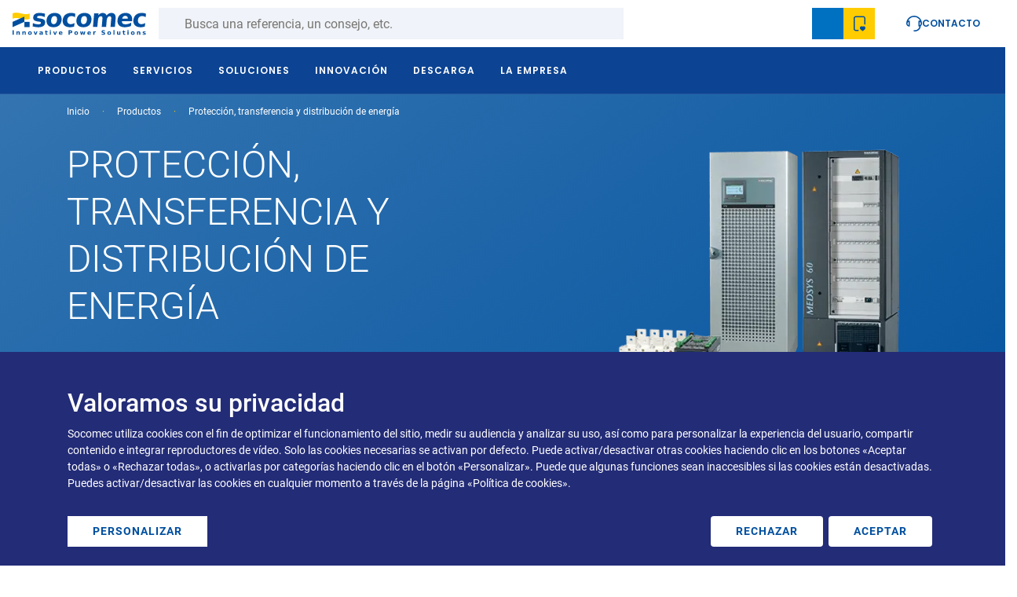

--- FILE ---
content_type: text/html; charset=UTF-8
request_url: https://www.socomec.es/es/c/proteccion-transferencia-y-distribucion-de-energia
body_size: 48984
content:
<!DOCTYPE html>
<html lang="es" dir="ltr" prefix="og: https://ogp.me/ns#">
  <head>
    <meta charset="utf-8" />
<noscript><style>form.antibot * :not(.antibot-message) { display: none !important; }</style>
</noscript><script data-type="text/javascript" type="text/plain" data-name="hotjar" data-src="/sites/default/files/hotjar/hotjar.script.js?t8g6xa"></script>
<meta name="description" content="Soluciones diseñadas para gestionar la potencia y proteger tanto a las personas como a las instalaciones." />
<link rel="canonical" href="https://www.socomec.es/es/c/proteccion-transferencia-y-distribucion-de-energia" />
<meta name="robots" content="index, follow" />
<link rel="alternate" hreflang="sl-si" href="https://www.socomec.si/sl/c/zascita-prenos-distribucija-napajanja" />
<link rel="alternate" hreflang="en-in" href="https://www.socomec.co.in/en-in/c/electrical-distribution-protection-devices" />
<link rel="alternate" hreflang="en-bd" href="https://www.socomec.co.in/en-in/c/electrical-distribution-protection-devices" />
<link rel="alternate" hreflang="en-lk" href="https://www.socomec.co.in/en-in/c/electrical-distribution-protection-devices" />
<link rel="alternate" hreflang="fr" href="https://www.socomec.fr/fr/c/protection-commutation-et-distribution-de-lenergie" />
<link rel="alternate" hreflang="fr-fr" href="https://www.socomec.fr/fr/c/protection-commutation-et-distribution-de-lenergie" />
<link rel="alternate" hreflang="nl-nl" href="https://www.socomec.nl/nl/c/bescherming-overdracht-en-distributie-van-stroom" />
<link rel="alternate" hreflang="en-gb" href="https://www.socomec.co.uk/en-gb/c/electrical-distribution-protection-devices" />
<link rel="alternate" hreflang="de-ch" href="https://www.socomec.ch/de/c/schutz-und-schaltloesungen" />
<link rel="alternate" hreflang="fr-ch" href="https://www.socomec.ch/fr/c/protection-commutation-et-distribution-de-lenergie" />
<link rel="alternate" hreflang="it-ch" href="https://www.socomec.ch/it/c/power-switching" />
<link rel="alternate" hreflang="fr-dz" href="https://emea.socomec.com/fr/c/protection-commutation-et-distribution-de-lenergie" />
<link rel="alternate" hreflang="fr-bf" href="https://emea.socomec.com/fr/c/protection-commutation-et-distribution-de-lenergie" />
<link rel="alternate" hreflang="fr-bi" href="https://emea.socomec.com/fr/c/protection-commutation-et-distribution-de-lenergie" />
<link rel="alternate" hreflang="fr-bj" href="https://emea.socomec.com/fr/c/protection-commutation-et-distribution-de-lenergie" />
<link rel="alternate" hreflang="fr-cd" href="https://emea.socomec.com/fr/c/protection-commutation-et-distribution-de-lenergie" />
<link rel="alternate" hreflang="fr-cg" href="https://emea.socomec.com/fr/c/protection-commutation-et-distribution-de-lenergie" />
<link rel="alternate" hreflang="fr-ci" href="https://emea.socomec.com/fr/c/protection-commutation-et-distribution-de-lenergie" />
<link rel="alternate" hreflang="fr-cm" href="https://emea.socomec.com/fr/c/protection-commutation-et-distribution-de-lenergie" />
<link rel="alternate" hreflang="fr-dj" href="https://emea.socomec.com/fr/c/protection-commutation-et-distribution-de-lenergie" />
<link rel="alternate" hreflang="fr-ga" href="https://emea.socomec.com/fr/c/protection-commutation-et-distribution-de-lenergie" />
<link rel="alternate" hreflang="fr-gn" href="https://emea.socomec.com/fr/c/protection-commutation-et-distribution-de-lenergie" />
<link rel="alternate" hreflang="fr-gq" href="https://emea.socomec.com/fr/c/protection-commutation-et-distribution-de-lenergie" />
<link rel="alternate" hreflang="fr-ma" href="https://emea.socomec.com/fr/c/protection-commutation-et-distribution-de-lenergie" />
<link rel="alternate" hreflang="fr-mg" href="https://emea.socomec.com/fr/c/protection-commutation-et-distribution-de-lenergie" />
<link rel="alternate" hreflang="fr-ml" href="https://emea.socomec.com/fr/c/protection-commutation-et-distribution-de-lenergie" />
<link rel="alternate" hreflang="fr-mr" href="https://emea.socomec.com/fr/c/protection-commutation-et-distribution-de-lenergie" />
<link rel="alternate" hreflang="fr-ne" href="https://emea.socomec.com/fr/c/protection-commutation-et-distribution-de-lenergie" />
<link rel="alternate" hreflang="fr-rw" href="https://emea.socomec.com/fr/c/protection-commutation-et-distribution-de-lenergie" />
<link rel="alternate" hreflang="fr-sn" href="https://emea.socomec.com/fr/c/protection-commutation-et-distribution-de-lenergie" />
<link rel="alternate" hreflang="fr-td" href="https://emea.socomec.com/fr/c/protection-commutation-et-distribution-de-lenergie" />
<link rel="alternate" hreflang="fr-tg" href="https://emea.socomec.com/fr/c/protection-commutation-et-distribution-de-lenergie" />
<link rel="alternate" hreflang="fr-tn" href="https://emea.socomec.com/fr/c/protection-commutation-et-distribution-de-lenergie" />
<link rel="alternate" hreflang="en-af" href="https://emea.socomec.com/en/c/power-protection-transfer-distribution" />
<link rel="alternate" hreflang="en-za" href="https://emea.socomec.com/en/c/power-protection-transfer-distribution" />
<link rel="alternate" hreflang="en-ae" href="https://emea.socomec.com/en/c/power-protection-transfer-distribution" />
<link rel="alternate" hreflang="en-am" href="https://emea.socomec.com/en/c/power-protection-transfer-distribution" />
<link rel="alternate" hreflang="en-ao" href="https://emea.socomec.com/en/c/power-protection-transfer-distribution" />
<link rel="alternate" hreflang="en-az" href="https://emea.socomec.com/en/c/power-protection-transfer-distribution" />
<link rel="alternate" hreflang="en-ba" href="https://emea.socomec.com/en/c/power-protection-transfer-distribution" />
<link rel="alternate" hreflang="en-bf" href="https://emea.socomec.com/en/c/power-protection-transfer-distribution" />
<link rel="alternate" hreflang="en-bg" href="https://emea.socomec.com/en/c/power-protection-transfer-distribution" />
<link rel="alternate" hreflang="en-bh" href="https://emea.socomec.com/en/c/power-protection-transfer-distribution" />
<link rel="alternate" hreflang="en-bi" href="https://emea.socomec.com/en/c/power-protection-transfer-distribution" />
<link rel="alternate" hreflang="en-bj" href="https://emea.socomec.com/en/c/power-protection-transfer-distribution" />
<link rel="alternate" hreflang="en-bw" href="https://emea.socomec.com/en/c/power-protection-transfer-distribution" />
<link rel="alternate" hreflang="en-by" href="https://emea.socomec.com/en/c/power-protection-transfer-distribution" />
<link rel="alternate" hreflang="en-cd" href="https://emea.socomec.com/en/c/power-protection-transfer-distribution" />
<link rel="alternate" hreflang="en-cf" href="https://emea.socomec.com/en/c/power-protection-transfer-distribution" />
<link rel="alternate" hreflang="en-cg" href="https://emea.socomec.com/en/c/power-protection-transfer-distribution" />
<link rel="alternate" hreflang="en-ci" href="https://emea.socomec.com/en/c/power-protection-transfer-distribution" />
<link rel="alternate" hreflang="en-cm" href="https://emea.socomec.com/en/c/power-protection-transfer-distribution" />
<link rel="alternate" hreflang="en-rs" href="https://emea.socomec.com/en/c/power-protection-transfer-distribution" />
<link rel="alternate" hreflang="en-cv" href="https://emea.socomec.com/en/c/power-protection-transfer-distribution" />
<link rel="alternate" hreflang="en-cy" href="https://emea.socomec.com/en/c/power-protection-transfer-distribution" />
<link rel="alternate" hreflang="en-cz" href="https://emea.socomec.com/en/c/power-protection-transfer-distribution" />
<link rel="alternate" hreflang="en-dj" href="https://emea.socomec.com/en/c/power-protection-transfer-distribution" />
<link rel="alternate" hreflang="en-dk" href="https://emea.socomec.com/en/c/power-protection-transfer-distribution" />
<link rel="alternate" hreflang="en-dz" href="https://emea.socomec.com/en/c/power-protection-transfer-distribution" />
<link rel="alternate" hreflang="en-ee" href="https://emea.socomec.com/en/c/power-protection-transfer-distribution" />
<link rel="alternate" hreflang="en-eg" href="https://emea.socomec.com/en/c/power-protection-transfer-distribution" />
<link rel="alternate" hreflang="en-eh" href="https://emea.socomec.com/en/c/power-protection-transfer-distribution" />
<link rel="alternate" hreflang="en-er" href="https://emea.socomec.com/en/c/power-protection-transfer-distribution" />
<link rel="alternate" hreflang="en-et" href="https://emea.socomec.com/en/c/power-protection-transfer-distribution" />
<link rel="alternate" hreflang="en-fi" href="https://emea.socomec.com/en/c/power-protection-transfer-distribution" />
<link rel="alternate" hreflang="en-fo" href="https://emea.socomec.com/en/c/power-protection-transfer-distribution" />
<link rel="alternate" hreflang="en-ga" href="https://emea.socomec.com/en/c/power-protection-transfer-distribution" />
<link rel="alternate" hreflang="en-ge" href="https://emea.socomec.com/en/c/power-protection-transfer-distribution" />
<link rel="alternate" hreflang="en-gh" href="https://emea.socomec.com/en/c/power-protection-transfer-distribution" />
<link rel="alternate" hreflang="en-gm" href="https://emea.socomec.com/en/c/power-protection-transfer-distribution" />
<link rel="alternate" hreflang="en-gn" href="https://emea.socomec.com/en/c/power-protection-transfer-distribution" />
<link rel="alternate" hreflang="en-gq" href="https://emea.socomec.com/en/c/power-protection-transfer-distribution" />
<link rel="alternate" hreflang="en-gr" href="https://emea.socomec.com/en/c/power-protection-transfer-distribution" />
<link rel="alternate" hreflang="en-gw" href="https://emea.socomec.com/en/c/power-protection-transfer-distribution" />
<link rel="alternate" hreflang="en-hr" href="https://emea.socomec.com/en/c/power-protection-transfer-distribution" />
<link rel="alternate" hreflang="en-hu" href="https://emea.socomec.com/en/c/power-protection-transfer-distribution" />
<link rel="alternate" hreflang="en-il" href="https://emea.socomec.com/en/c/power-protection-transfer-distribution" />
<link rel="alternate" hreflang="en-iq" href="https://emea.socomec.com/en/c/power-protection-transfer-distribution" />
<link rel="alternate" hreflang="en-is" href="https://emea.socomec.com/en/c/power-protection-transfer-distribution" />
<link rel="alternate" hreflang="en-jo" href="https://emea.socomec.com/en/c/power-protection-transfer-distribution" />
<link rel="alternate" hreflang="en-ke" href="https://emea.socomec.com/en/c/power-protection-transfer-distribution" />
<link rel="alternate" hreflang="en-kw" href="https://emea.socomec.com/en/c/power-protection-transfer-distribution" />
<link rel="alternate" hreflang="en-lb" href="https://emea.socomec.com/en/c/power-protection-transfer-distribution" />
<link rel="alternate" hreflang="en-lr" href="https://emea.socomec.com/en/c/power-protection-transfer-distribution" />
<link rel="alternate" hreflang="en-ls" href="https://emea.socomec.com/en/c/power-protection-transfer-distribution" />
<link rel="alternate" hreflang="en-lt" href="https://emea.socomec.com/en/c/power-protection-transfer-distribution" />
<link rel="alternate" hreflang="en-lv" href="https://emea.socomec.com/en/c/power-protection-transfer-distribution" />
<link rel="alternate" hreflang="en-ly" href="https://emea.socomec.com/en/c/power-protection-transfer-distribution" />
<link rel="alternate" hreflang="en-ma" href="https://emea.socomec.com/en/c/power-protection-transfer-distribution" />
<link rel="alternate" hreflang="en-mg" href="https://emea.socomec.com/en/c/power-protection-transfer-distribution" />
<link rel="alternate" hreflang="en-mk" href="https://emea.socomec.com/en/c/power-protection-transfer-distribution" />
<link rel="alternate" hreflang="en-ml" href="https://emea.socomec.com/en/c/power-protection-transfer-distribution" />
<link rel="alternate" hreflang="en-mr" href="https://emea.socomec.com/en/c/power-protection-transfer-distribution" />
<link rel="alternate" hreflang="en-mt" href="https://emea.socomec.com/en/c/power-protection-transfer-distribution" />
<link rel="alternate" hreflang="en-mw" href="https://emea.socomec.com/en/c/power-protection-transfer-distribution" />
<link rel="alternate" hreflang="en-mz" href="https://emea.socomec.com/en/c/power-protection-transfer-distribution" />
<link rel="alternate" hreflang="en-na" href="https://emea.socomec.com/en/c/power-protection-transfer-distribution" />
<link rel="alternate" hreflang="en-ne" href="https://emea.socomec.com/en/c/power-protection-transfer-distribution" />
<link rel="alternate" hreflang="en-ng" href="https://emea.socomec.com/en/c/power-protection-transfer-distribution" />
<link rel="alternate" hreflang="en-no" href="https://emea.socomec.com/en/c/power-protection-transfer-distribution" />
<link rel="alternate" hreflang="en-om" href="https://emea.socomec.com/en/c/power-protection-transfer-distribution" />
<link rel="alternate" hreflang="en-ps" href="https://emea.socomec.com/en/c/power-protection-transfer-distribution" />
<link rel="alternate" hreflang="en-qa" href="https://emea.socomec.com/en/c/power-protection-transfer-distribution" />
<link rel="alternate" hreflang="en-ru" href="https://emea.socomec.com/en/c/power-protection-transfer-distribution" />
<link rel="alternate" hreflang="en-rw" href="https://emea.socomec.com/en/c/power-protection-transfer-distribution" />
<link rel="alternate" hreflang="en-sa" href="https://emea.socomec.com/en/c/power-protection-transfer-distribution" />
<link rel="alternate" hreflang="en-sd" href="https://emea.socomec.com/en/c/power-protection-transfer-distribution" />
<link rel="alternate" hreflang="en-se" href="https://emea.socomec.com/en/c/power-protection-transfer-distribution" />
<link rel="alternate" hreflang="en-sk" href="https://emea.socomec.com/en/c/power-protection-transfer-distribution" />
<link rel="alternate" hreflang="en-sl" href="https://emea.socomec.com/en/c/power-protection-transfer-distribution" />
<link rel="alternate" hreflang="en-sn" href="https://emea.socomec.com/en/c/power-protection-transfer-distribution" />
<link rel="alternate" hreflang="en-so" href="https://emea.socomec.com/en/c/power-protection-transfer-distribution" />
<link rel="alternate" hreflang="en-st" href="https://emea.socomec.com/en/c/power-protection-transfer-distribution" />
<link rel="alternate" hreflang="en-sy" href="https://emea.socomec.com/en/c/power-protection-transfer-distribution" />
<link rel="alternate" hreflang="en-sz" href="https://emea.socomec.com/en/c/power-protection-transfer-distribution" />
<link rel="alternate" hreflang="en-td" href="https://emea.socomec.com/en/c/power-protection-transfer-distribution" />
<link rel="alternate" hreflang="en-tg" href="https://emea.socomec.com/en/c/power-protection-transfer-distribution" />
<link rel="alternate" hreflang="en-tz" href="https://emea.socomec.com/en/c/power-protection-transfer-distribution" />
<link rel="alternate" hreflang="en-ua" href="https://emea.socomec.com/en/c/power-protection-transfer-distribution" />
<link rel="alternate" hreflang="en-ug" href="https://emea.socomec.com/en/c/power-protection-transfer-distribution" />
<link rel="alternate" hreflang="en-ye" href="https://emea.socomec.com/en/c/power-protection-transfer-distribution" />
<link rel="alternate" hreflang="en-zm" href="https://emea.socomec.com/en/c/power-protection-transfer-distribution" />
<link rel="alternate" hreflang="en-zw" href="https://emea.socomec.com/en/c/power-protection-transfer-distribution" />
<link rel="alternate" hreflang="x-default" href="https://emea.socomec.com/en/c/power-protection-transfer-distribution" />
<link rel="alternate" hreflang="pt-pt" href="https://www.socomec.pt/pt/c/protecao-transferencia-e-distribuicao-de-energia" />
<link rel="alternate" hreflang="nl-be" href="https://www.socomec.be/nl/c/bescherming-overdracht-en-distributie-van-stroom" />
<link rel="alternate" hreflang="fr-be" href="https://www.socomec.be/fr/c/protection-commutation-et-distribution-de-lenergie" />
<link rel="alternate" hreflang="fr-lu" href="https://www.socomec.be/fr/c/protection-commutation-et-distribution-de-lenergie" />
<link rel="alternate" hreflang="tr-tr" href="https://www.socomec.com.tr/tr/c/guc-korumasi-aktarimi-ve-dagitimi" />
<link rel="alternate" hreflang="ru-ru" href="https://www.socomec.ru/ru/c/zaschita-peredacha-i-raspredelenie-elektroenergii" />
<link rel="alternate" hreflang="pl-pl" href="https://www.socomec.pl/pl/c/zabezpieczenia-przelaczanie-i-rozdzial-zasilania" />
<link rel="alternate" hreflang="ro-ro" href="https://www.socomec.ro/ro/c/protectia-alimentarii-transfer-si-distributie-de-energie" />
<link rel="alternate" hreflang="it-it" href="https://www.socomec.it/it/c/power-switching" />
<link rel="alternate" hreflang="de-de" href="https://www.socomec.de/de/c/schutz-und-schaltloesungen" />
<link rel="alternate" hreflang="es-es" href="https://www.socomec.es/es/c/proteccion-transferencia-y-distribucion-de-energia" />
<link rel="alternate" hreflang="en-us" href="https://www.socomec.us/en-us/c/power-protection-transfer-distribution" />
<link rel="alternate" hreflang="en-ca" href="https://www.socomec.us/en-us/c/power-protection-transfer-distribution" />
<link rel="alternate" hreflang="en-th" href="https://apac.socomec.com/en/c/power-protection-transfer-distribution" />
<link rel="alternate" hreflang="en-au" href="https://apac.socomec.com/en/c/power-protection-transfer-distribution" />
<link rel="alternate" hreflang="en-sg" href="https://apac.socomec.com/en/c/power-protection-transfer-distribution" />
<link rel="alternate" hreflang="en-id" href="https://apac.socomec.com/en/c/power-protection-transfer-distribution" />
<link rel="alternate" hreflang="en-mm" href="https://apac.socomec.com/en/c/power-protection-transfer-distribution" />
<link rel="alternate" hreflang="en-vn" href="https://apac.socomec.com/en/c/power-protection-transfer-distribution" />
<link rel="alternate" hreflang="en-kr" href="https://apac.socomec.com/en/c/power-protection-transfer-distribution" />
<link rel="alternate" hreflang="en-jp" href="https://apac.socomec.com/en/c/power-protection-transfer-distribution" />
<link rel="alternate" hreflang="en-ph" href="https://apac.socomec.com/en/c/power-protection-transfer-distribution" />
<link rel="alternate" hreflang="en-la" href="https://apac.socomec.com/en/c/power-protection-transfer-distribution" />
<link rel="alternate" hreflang="en-kh" href="https://apac.socomec.com/en/c/power-protection-transfer-distribution" />
<link rel="alternate" hreflang="en-bn" href="https://apac.socomec.com/en/c/power-protection-transfer-distribution" />
<link rel="alternate" hreflang="en-pk" href="https://apac.socomec.com/en/c/power-protection-transfer-distribution" />
<link rel="alternate" hreflang="en-nz" href="https://apac.socomec.com/en/c/power-protection-transfer-distribution" />
<link rel="alternate" hreflang="en-my" href="https://apac.socomec.com/en/c/power-protection-transfer-distribution" />
<meta property="og:determiner" content="Protección, transferencia y distribución de energía" />
<meta property="og:site_name" content="Socomec" />
<meta property="og:type" content="product.list" />
<meta property="og:url" content="https://www.socomec.es/es/c/proteccion-transferencia-y-distribucion-de-energia" />
<meta property="og:title" content="Protección, transferencia y distribución de energía" />
<meta property="og:description" content="Soluciones diseñadas para gestionar la potencia y proteger tanto a las personas como a las instalaciones." />
<meta property="og:image:url" content="https://www.socomec.es/sites/default/files/styles/og_image_600x315/public/2023-03/gamme_856-web.png?itok=o8rB92Fi" />
<meta property="og:image:type" content="image/png" />
<meta property="og:image:width" content="600" />
<meta property="og:image:height" content="315" />
<meta name="google-site-verification" content="PHp9KegQ0zgSZpaPQEXdPxjBVTux3rkIsoRUvO7GcjQ" />
<script type="text/plain" data-type="text/javascript" data-name="ab_tasty" data-src="https://try.abtasty.com/52897fb570d9e7069d6e7b62d5a7af2f.js"></script>
<meta name="MobileOptimized" content="width" />
<meta name="HandheldFriendly" content="true" />
<meta name="viewport" content="width=device-width, initial-scale=1, shrink-to-fit=no" />
<meta http-equiv="x-ua-compatible" content="ie=edge" />
<link rel="alternate" hreflang="es" href="https://www.socomec.es/es/c/proteccion-transferencia-y-distribucion-de-energia" />
<link rel="icon" href="/themes/custom/socomec/favicon.ico" type="image/vnd.microsoft.icon" />

    <title>Protección, transferencia y distribución de energía | Socomec</title>
    <link rel="stylesheet" media="all" href="/sites/default/files/css/css_Ppin4MjjWK9qIsuCXfiAV2kU-ljqJplaImAWZGiBEMg.css?delta=0&amp;language=es&amp;theme=socomec&amp;include=[base64]" />
<link rel="stylesheet" media="all" href="/sites/default/files/css/css_bodMwtNtszYPHaWO4FMcJNiSyGTWw4aHp1Xzd-OE6gs.css?delta=1&amp;language=es&amp;theme=socomec&amp;include=[base64]" />

    <script src="/libraries/fontawesome/js/all.min.js?v=6.4.0" defer></script>
<script src="/libraries/fontawesome/js/v4-shims.min.js?v=6.4.0" defer></script>
<script src="/libraries/klaro/dist/klaro-no-translations-no-css.js?t8g6xa" defer id="klaro-js"></script>

  </head>
  <body class="layout-no-sidebars page-taxonomy-term-533 page-vocabulary-family page-view-taxonomy-term taxonomy-family path-taxonomy">
    <a href="#main-content" class="visually-hidden focusable skip-link">
      Pasar al contenido principal
    </a>
    <div class="throbber-wrapper">
      <!-- By Sam Herbert (@sherb), for everyone. More @ http://goo.gl/7AJzbL -->
<svg width="58" height="58" viewBox="0 0 58 58" xmlns="http://www.w3.org/2000/svg">
    <g fill="none" fill-rule="evenodd">
        <g transform="translate(2 1)" stroke="#004F9F" stroke-width="1.5">
            <circle cx="42.601" cy="11.462" r="5" fill-opacity="1" fill="#004F9F">
                <animate attributeName="fill-opacity"
                     begin="0s" dur="1.3s"
                     values="1;0;0;0;0;0;0;0" calcMode="linear"
                     repeatCount="indefinite" />
            </circle>
            <circle cx="49.063" cy="27.063" r="5" fill-opacity="0" fill="#004F9F">
                <animate attributeName="fill-opacity"
                     begin="0s" dur="1.3s"
                     values="0;1;0;0;0;0;0;0" calcMode="linear"
                     repeatCount="indefinite" />
            </circle>
            <circle cx="42.601" cy="42.663" r="5" fill-opacity="0" fill="#004F9F">
                <animate attributeName="fill-opacity"
                     begin="0s" dur="1.3s"
                     values="0;0;1;0;0;0;0;0" calcMode="linear"
                     repeatCount="indefinite" />
            </circle>
            <circle cx="27" cy="49.125" r="5" fill-opacity="0" fill="#004F9F">
                <animate attributeName="fill-opacity"
                     begin="0s" dur="1.3s"
                     values="0;0;0;1;0;0;0;0" calcMode="linear"
                     repeatCount="indefinite" />
            </circle>
            <circle cx="11.399" cy="42.663" r="5" fill-opacity="0" fill="#004F9F">
                <animate attributeName="fill-opacity"
                     begin="0s" dur="1.3s"
                     values="0;0;0;0;1;0;0;0" calcMode="linear"
                     repeatCount="indefinite" />
            </circle>
            <circle cx="4.938" cy="27.063" r="5" fill-opacity="0" fill="#004F9F">
                <animate attributeName="fill-opacity"
                     begin="0s" dur="1.3s"
                     values="0;0;0;0;0;1;0;0" calcMode="linear"
                     repeatCount="indefinite" />
            </circle>
            <circle cx="11.399" cy="11.462" r="5" fill-opacity="0" fill="#004F9F">
                <animate attributeName="fill-opacity"
                     begin="0s" dur="1.3s"
                     values="0;0;0;0;0;0;1;0" calcMode="linear"
                     repeatCount="indefinite" />
            </circle>
            <circle cx="27" cy="5" r="5" fill-opacity="0" fill="#004F9F">
                <animate attributeName="fill-opacity"
                     begin="0s" dur="1.3s"
                     values="0;0;0;0;0;0;0;1" calcMode="linear"
                     repeatCount="indefinite" />
            </circle>
        </g>
    </g>
</svg>
    </div>
    <script type="text/javascript">
// <![CDATA[
(function(window, document, dataLayerName, id) {
window[dataLayerName]=window[dataLayerName]||[],window[dataLayerName].push({start:(new Date).getTime(),event:"stg.start"});var scripts=document.getElementsByTagName('script')[0],tags=document.createElement('script');
function stgCreateCookie(a,b,c){var d="";if(c){var e=new Date;e.setTime(e.getTime()+24*c*60*60*1e3),d="; expires="+e.toUTCString();f=""}document.cookie=a+"="+b+d+f+"; path=/"}
var isStgDebug=(window.location.href.match("stg_debug")||document.cookie.match("stg_debug"))&&!window.location.href.match("stg_disable_debug");stgCreateCookie("stg_debug",isStgDebug?1:"",isStgDebug?14:-1);
var qP=[];dataLayerName!=="dataLayer"&&qP.push("data_layer_name="+dataLayerName);isStgDebug&&qP.push("stg_debug");var qPString=qP.length>0?("?"+qP.join("&")):"";
tags.async=!0,tags.src="https://socomec.containers.piwik.pro/"+id+".js"+qPString,scripts.parentNode.insertBefore(tags,scripts);
!function(a,n,i){a[n]=a[n]||{};for(var c=0;c<i.length;c++)!function(i){a[n][i]=a[n][i]||{},a[n][i].api=a[n][i].api||function(){var a=[].slice.call(arguments,0);"string"==typeof a[0]&&window[dataLayerName].push({event:n+"."+i+":"+a[0],parameters:[].slice.call(arguments,1)})}}(i[c])}(window,"ppms",["tm","cm"])
})(window, document, 'dataLayer', 'd31d96e1-9301-49bd-b841-30866f44ca43');
// ]]>
</script><noscript><iframe src="https://socomec.containers.piwik.pro/d31d96e1-9301-49bd-b841-30866f44ca43/noscript.html" title="Piwik PRO embed snippet" height="0" width="0" style="display:none;visibility:hidden" aria-hidden="true"></iframe></noscript>
      <div class="dialog-off-canvas-main-canvas" data-off-canvas-main-canvas>
    	
<div id="page-wrapper">
	<div id="page">
				  <div class="preheader-wrapper">
    <div class="menu-container">
      <div class="left">
        <div class="branding">
                  <a href="/es" title="Inicio" rel="home" class="navbar-brand">
              <svg width="242" height="41" viewBox="0 0 242 41" fill="none" xmlns="http://www.w3.org/2000/svg">
<path fill-rule="evenodd" clip-rule="evenodd" d="M53.6543 0.863283C52.0703 0.644283 50.5503 0.527283 49.0993 0.527283C45.3903 0.527283 42.5883 1.16228 40.6853 2.42228C38.7833 3.68328 37.7153 5.61528 37.4863 8.22628C37.2773 10.6423 37.8223 12.4473 39.1293 13.6313C40.4333 14.8203 42.8183 15.6343 46.2933 16.0723L47.6683 16.2503C49.2583 16.4393 50.3043 16.7093 50.8063 17.0523C51.3163 17.4003 51.5413 17.9243 51.4803 18.6333C51.4063 19.4723 50.9613 20.1033 50.1443 20.5313C49.3303 20.9573 48.1463 21.1723 46.6033 21.1723C44.8983 21.1723 43.2343 20.9763 41.6133 20.5933C39.9963 20.2093 38.4313 19.6313 36.9253 18.8553L36.4023 24.8613C38.1913 25.3883 39.9453 25.7773 41.6643 26.0433C43.3813 26.3043 45.0523 26.4393 46.6833 26.4393C50.5313 26.4393 53.4823 25.7773 55.5393 24.4553C57.5923 23.1333 58.7343 21.1583 58.9653 18.5273C59.1833 16.0153 58.6463 14.1723 57.3573 12.9983C56.0683 11.8223 53.4223 10.9783 49.4333 10.4673L48.0603 10.2693C46.6483 10.1073 45.6753 9.85928 45.1503 9.52128C44.6293 9.18528 44.3963 8.70328 44.4513 8.07828C44.5173 7.30228 44.9333 6.73428 45.6913 6.35328C46.4573 5.98428 47.5823 5.79528 49.0903 5.79528C50.4823 5.79528 51.9553 5.97228 53.5003 6.32428C55.0433 6.67428 56.6313 7.19728 58.2613 7.90428L58.7873 1.90028C56.9493 1.42728 55.2363 1.08228 53.6543 0.863283ZM79.7183 8.04728C80.5213 9.30828 80.8183 11.1153 80.6113 13.4843C80.4043 15.8533 79.7893 17.6663 78.7693 18.9183C77.7503 20.1743 76.3813 20.8043 74.6603 20.8043C72.9103 20.8043 71.6343 20.1743 70.8243 18.9183C70.0133 17.6663 69.7163 15.8533 69.9203 13.4843C70.1273 11.1153 70.7483 9.30828 71.7753 8.04728C72.8023 6.79328 74.1933 6.16228 75.9453 6.16228C77.6603 6.16228 78.9183 6.79328 79.7183 8.04728ZM66.1403 3.96728C63.5413 6.26128 62.0643 9.42928 61.7053 13.4843C61.3533 17.5373 62.2773 20.7113 64.4783 23.0023C66.6773 25.2913 69.9063 26.4393 74.1683 26.4393C78.4103 26.4393 81.8243 25.2913 84.4123 23.0023C87.0023 20.7113 88.4703 17.5373 88.8263 13.4843C89.1773 9.42928 88.2633 6.26128 86.0803 3.96728C83.8923 1.67928 80.6773 0.527283 76.4313 0.527283C72.1743 0.527283 68.7443 1.67928 66.1403 3.96728ZM110.045 0.877283C108.806 0.646283 107.543 0.527283 106.248 0.527283C101.797 0.527283 98.2153 1.67028 95.5023 3.95528C92.7913 6.24028 91.2543 9.41828 90.8983 13.4843C90.5453 17.5523 91.5173 20.7243 93.8343 23.0113C96.1443 25.2973 99.5293 26.4393 103.98 26.4393C105.259 26.4393 106.543 26.3303 107.836 26.1113C109.129 25.8883 110.408 25.5583 111.679 25.1193L112.25 18.6463C111.246 19.3593 110.17 19.8943 109.031 20.2583C107.886 20.6213 106.697 20.8043 105.461 20.8043C103.258 20.8043 101.595 20.1583 100.48 18.8753C99.3653 17.5883 98.9143 15.7913 99.1133 13.4843C99.3123 11.1763 100.086 9.37728 101.425 8.09328C102.765 6.80828 104.539 6.16228 106.744 6.16228C107.906 6.16228 109.009 6.34328 110.06 6.69328C111.111 7.04528 112.136 7.59028 113.15 8.32228L113.713 1.90028C112.5 1.44328 111.277 1.10128 110.045 0.877283ZM133.847 8.04728C134.652 9.30828 134.949 11.1153 134.742 13.4843C134.535 15.8533 133.922 17.6663 132.896 18.9183C131.879 20.1743 130.509 20.8043 128.787 20.8043C127.039 20.8043 125.759 20.1743 124.953 18.9183C124.146 17.6663 123.845 15.8533 124.05 13.4843C124.263 11.1153 124.879 9.30828 125.904 8.04728C126.931 6.79328 128.318 6.16228 130.066 6.16228C131.789 6.16228 133.05 6.79328 133.847 8.04728ZM120.269 3.96728C117.668 6.26128 116.189 9.42928 115.836 13.4843C115.482 17.5373 116.402 20.7113 118.605 23.0023C120.806 25.2913 124.039 26.4393 128.297 26.4393C132.543 26.4393 135.955 25.2913 138.543 23.0023C141.129 20.7113 142.599 17.5373 142.957 13.4843C143.308 9.42928 142.392 6.26128 140.207 3.96728C138.025 1.67928 134.808 0.527283 130.562 0.527283C126.302 0.527283 122.873 1.67928 120.269 3.96728ZM167.81 1.76528C166.578 0.943283 165.105 0.527283 163.4 0.527283C161.883 0.527283 160.466 0.883283 159.15 1.59228C157.83 2.29528 156.629 3.34528 155.537 4.74228L155.851 1.10728H147.9L145.74 25.8083H153.691L154.754 13.6643C154.957 11.3573 155.519 9.58428 156.455 8.34028C157.383 7.10128 158.605 6.48228 160.117 6.48228C161.324 6.48228 162.125 6.87128 162.527 7.66028C162.925 8.44528 163.009 10.2053 162.767 12.9373L161.638 25.8083H169.593L170.654 13.6853C170.89 11.3493 171.465 9.56628 172.386 8.33428C173.31 7.09728 174.523 6.48228 176.021 6.48228C177.164 6.48228 177.959 6.87128 178.404 7.66028C178.849 8.44528 178.996 9.71728 178.843 11.4613C178.81 11.8453 178.779 12.1363 178.756 12.3453C178.73 12.5493 178.701 12.7423 178.67 12.9373L177.541 25.8083H185.498L186.808 10.7773C187.103 7.44528 186.582 4.90228 185.25 3.15228C183.918 1.40628 181.834 0.527283 178.994 0.527283C177.345 0.527283 175.802 0.931283 174.355 1.73428C172.912 2.53128 171.619 3.69528 170.486 5.22428C169.941 3.73828 169.05 2.58828 167.81 1.76528ZM214.054 4.03928C211.929 1.69928 208.929 0.527283 205.05 0.527283C200.791 0.527283 197.343 1.68528 194.711 3.98828C192.082 6.29528 190.586 9.45728 190.234 13.4843C189.875 17.5823 190.834 20.7653 193.111 23.0353C195.39 25.3043 198.761 26.4393 203.232 26.4393C205.099 26.4393 206.98 26.2583 208.879 25.8903C210.773 25.5313 212.685 24.9943 214.615 24.2753L215.148 18.1743C213.226 19.1793 211.373 19.9293 209.591 20.4253C207.806 20.9273 206.086 21.1723 204.427 21.1723C202.367 21.1723 200.81 20.7113 199.742 19.7893C198.677 18.8693 198.131 17.4863 198.103 15.6423H216.531L216.728 13.4063C217.07 9.49828 216.179 6.37528 214.054 4.03928ZM198.613 10.8013C198.988 9.18328 199.693 7.94328 200.72 7.08428C201.748 6.23028 203.023 5.79528 204.55 5.79528C205.961 5.79528 207.06 6.25628 207.849 7.17428C208.646 8.09028 208.976 9.29928 208.843 10.8013H198.613ZM238.174 0.877283C236.933 0.646283 235.668 0.527283 234.379 0.527283C229.924 0.527283 226.341 1.67028 223.631 3.95528C220.918 6.24028 219.384 9.41828 219.027 13.4843C218.672 17.5523 219.648 20.7243 221.965 23.0113C224.275 25.2973 227.658 26.4393 232.111 26.4393C233.39 26.4393 234.674 26.3303 235.963 26.1113C237.256 25.8883 238.535 25.5583 239.806 25.1193L240.377 18.6463C239.375 19.3593 238.3 19.8943 237.162 20.2583C236.015 20.6213 234.828 20.8043 233.591 20.8043C231.386 20.8043 229.728 20.1583 228.611 18.8753C227.496 17.5883 227.037 15.7913 227.244 13.4843C227.441 11.1763 228.216 9.37728 229.552 8.09328C230.892 6.80828 232.672 6.16228 234.875 6.16228C236.033 6.16228 237.142 6.34328 238.189 6.69328C239.238 7.04528 240.265 7.59028 241.281 8.32228L241.841 1.90028C240.631 1.44328 239.408 1.10128 238.174 0.877283Z" fill="#004F9F"/>
<path fill-rule="evenodd" clip-rule="evenodd" d="M69.572 40.1019H67.633V34.0529H69.572V40.1019ZM69.572 33.2759H67.633V31.6879H69.572V33.2759ZM2.238 40.1009H0.160004V32.0289H2.238V40.1009ZM13.1425 40.1019V36.4199C13.1425 35.6019 12.9645 34.9769 12.6015 34.5509C12.2385 34.1169 11.7065 33.9019 11.0075 33.9019C10.6135 33.9019 10.2495 33.9879 9.9215 34.1519C9.5895 34.3239 9.2855 34.5819 8.9945 34.9339V34.0529H7.0525V40.1019H8.9945V37.1249C8.9945 36.5739 9.1055 36.1469 9.3375 35.8319C9.5705 35.5219 9.8865 35.3629 10.2905 35.3629C10.4545 35.3629 10.6035 35.3969 10.7345 35.4709C10.8615 35.5409 10.9645 35.6389 11.0405 35.7639C11.0975 35.8559 11.1385 36.0039 11.1635 36.2009C11.1855 36.4019 11.1975 36.7579 11.1975 37.2829V39.4999V40.1019H13.1425ZM23.8965 36.4199V40.1019H21.9575V39.4999V37.2829C21.9575 36.7579 21.9435 36.4019 21.9215 36.2009C21.8965 36.0039 21.8575 35.8559 21.7985 35.7639C21.7205 35.6389 21.6195 35.5409 21.4885 35.4709C21.3615 35.3969 21.2105 35.3629 21.0465 35.3629C20.6425 35.3629 20.3265 35.5219 20.0955 35.8319C19.8655 36.1469 19.7505 36.5739 19.7505 37.1249V40.1019H17.8105V34.0529H19.7505V34.9339C20.0415 34.5819 20.3495 34.3239 20.6775 34.1519C21.0075 33.9879 21.3715 33.9019 21.7635 33.9019C22.4645 33.9019 22.9925 34.1169 23.3535 34.5509C23.7165 34.9769 23.8965 35.6019 23.8965 36.4199ZM30.473 35.7461C30.699 35.4431 31.025 35.2891 31.457 35.2891C31.877 35.2891 32.203 35.4431 32.424 35.7461C32.648 36.0571 32.758 36.5021 32.758 37.0821C32.758 37.6601 32.648 38.1051 32.424 38.4081C32.203 38.7191 31.877 38.8771 31.457 38.8771C31.025 38.8771 30.699 38.7191 30.473 38.4081C30.246 38.1051 30.137 37.6601 30.137 37.0821C30.137 36.5021 30.246 36.0571 30.473 35.7461ZM33.896 34.7481C33.311 34.1851 32.498 33.9021 31.457 33.9021C30.41 33.9021 29.594 34.1851 29 34.7481C28.412 35.3091 28.119 36.0881 28.119 37.0821C28.119 38.0761 28.412 38.8551 29 39.4141C29.594 39.9761 30.41 40.2561 31.457 40.2561C32.498 40.2561 33.311 39.9761 33.896 39.4141C34.482 38.8551 34.775 38.0761 34.775 37.0821C34.775 36.0881 34.482 35.3091 33.896 34.7481ZM38.2773 34.0527H40.2163L41.7243 38.2327L43.2283 34.0527H45.1663L42.7873 40.1017H40.6583L38.2773 34.0527ZM50.9376 37.5839C51.1386 37.4469 51.4436 37.3789 51.8496 37.3789H52.8496V37.5979C52.8496 37.9919 52.7246 38.3199 52.4786 38.5779C52.2306 38.8419 51.9256 38.9729 51.5606 38.9729C51.2696 38.9729 51.0406 38.9019 50.8766 38.7679C50.7166 38.6269 50.6286 38.4319 50.6286 38.1859C50.6286 37.9219 50.7346 37.7169 50.9376 37.5839ZM54.8026 40.1019V36.6489C54.8026 35.6839 54.5606 34.9809 54.0746 34.5509C53.5896 34.1169 52.8026 33.9019 51.7106 33.9019C51.2926 33.9019 50.8726 33.9339 50.4546 33.9809C50.0386 34.0389 49.6246 34.1089 49.2066 34.2149V35.6899C49.5136 35.5219 49.8416 35.3969 50.2036 35.3129C50.5586 35.2309 50.9436 35.1859 51.3596 35.1859C51.8696 35.1859 52.2476 35.2599 52.4886 35.3999C52.7286 35.5449 52.8496 35.7679 52.8496 36.0759V36.2249H51.7106C50.6676 36.2249 49.9026 36.3929 49.4136 36.7229C48.9236 37.0529 48.6796 37.5739 48.6796 38.2849C48.6796 38.8649 48.8726 39.3419 49.2676 39.7089C49.6586 40.0759 50.1656 40.2559 50.7926 40.2559C51.2576 40.2559 51.6526 40.1739 51.9766 40.0059C52.3006 39.8399 52.5916 39.5719 52.8496 39.2049V40.1019H54.8026ZM61.5976 32.334V34.053H63.5876V35.436H61.5976V38.004C61.5976 38.281 61.6506 38.471 61.7616 38.57C61.8766 38.672 62.0936 38.719 62.4276 38.719H63.4236V40.102H61.7616C60.9976 40.102 60.4546 39.939 60.1366 39.623C59.8166 39.305 59.6586 38.768 59.6586 38.004V35.436H58.6956V34.053H59.6586V32.334H61.5976ZM73.543 34.0527H75.48L76.986 38.2327L78.494 34.0527H80.434L78.049 40.1017H75.926L73.543 34.0527ZM88.137 35.5269C88.354 35.7519 88.459 36.0489 88.459 36.4199H85.939C85.996 36.0219 86.143 35.7169 86.377 35.5059C86.615 35.2909 86.918 35.1859 87.295 35.1859C87.641 35.1859 87.922 35.3049 88.137 35.5269ZM90.443 37.6109V37.0569C90.443 36.1059 90.162 35.3339 89.59 34.7619C89.016 34.1879 88.256 33.9019 87.303 33.9019C86.258 33.9019 85.439 34.1859 84.84 34.7519C84.244 35.3159 83.947 36.0919 83.947 37.0819C83.947 38.0819 84.248 38.8649 84.857 39.4219C85.467 39.9769 86.314 40.2559 87.408 40.2559C87.867 40.2559 88.326 40.2129 88.787 40.1269C89.244 40.0369 89.701 39.9099 90.156 39.7359V38.2439C89.707 38.4859 89.268 38.6719 88.844 38.7889C88.414 38.9139 87.994 38.9729 87.59 38.9729C87.084 38.9729 86.693 38.8589 86.412 38.6329C86.131 38.4039 85.967 38.0629 85.918 37.6109H90.443ZM103.652 33.5449V35.7929H104.804C105.209 35.7929 105.521 35.6929 105.742 35.4959C105.959 35.3049 106.07 35.0239 106.07 34.6639C106.07 34.3009 105.959 34.0239 105.742 33.8299C105.521 33.6369 105.209 33.5449 104.804 33.5449H103.652ZM101.58 32.0289H105.029C106.056 32.0289 106.841 32.2579 107.39 32.7169C107.943 33.1679 108.22 33.8199 108.22 34.6639C108.22 35.5059 107.943 36.1579 107.39 36.6169C106.841 37.0739 106.056 37.2989 105.029 37.2989H103.652V40.1019H101.58V32.0289ZM114.379 35.7461C114.603 35.4431 114.931 35.2891 115.361 35.2891C115.783 35.2891 116.107 35.4431 116.328 35.7461C116.55 36.0571 116.668 36.5021 116.668 37.0821C116.668 37.6601 116.55 38.1051 116.328 38.4081C116.107 38.7191 115.783 38.8771 115.361 38.8771C114.931 38.8771 114.603 38.7191 114.379 38.4081C114.156 38.1051 114.041 37.6601 114.041 37.0821C114.041 36.5021 114.156 36.0571 114.379 35.7461ZM117.802 34.7481C117.215 34.1851 116.402 33.9021 115.361 33.9021C114.316 33.9021 113.498 34.1851 112.906 34.7481C112.322 35.3091 112.025 36.0881 112.025 37.0821C112.025 38.0761 112.322 38.8551 112.906 39.4141C113.498 39.9761 114.316 40.2561 115.361 40.2561C116.402 40.2561 117.215 39.9761 117.802 39.4141C118.384 38.8551 118.679 38.0761 118.679 37.0821C118.679 36.0881 118.384 35.3091 117.802 34.7481ZM122.404 34.0527H124.287L125.3 38.2187L126.322 34.0527H127.939L128.955 38.1797L129.98 34.0527H131.859L130.265 40.1017H128.15L127.127 35.9397L126.115 40.1017H123.998L122.404 34.0527ZM139.785 35.5269C140.003 35.7519 140.107 36.0489 140.107 36.4199H137.589C137.644 36.0219 137.793 35.7169 138.031 35.5059C138.265 35.2909 138.57 35.1859 138.945 35.1859C139.291 35.1859 139.576 35.3049 139.785 35.5269ZM142.097 37.6109V37.0569C142.097 36.1059 141.812 35.3339 141.24 34.7619C140.668 34.1879 139.906 33.9019 138.951 33.9019C137.908 33.9019 137.089 34.1859 136.494 34.7519C135.894 35.3159 135.595 36.0919 135.595 37.0819C135.595 38.0819 135.898 38.8649 136.503 39.4219C137.113 39.9769 137.962 40.2559 139.064 40.2559C139.517 40.2559 139.976 40.2129 140.435 40.1269C140.894 40.0369 141.353 39.9099 141.804 39.7359V38.2439C141.357 38.4859 140.918 38.6719 140.492 38.7889C140.064 38.9139 139.648 38.9729 139.24 38.9729C138.73 38.9729 138.343 38.8589 138.06 38.6329C137.779 38.4039 137.615 38.0629 137.568 37.6109H142.097ZM150.914 35.7031C150.752 35.6211 150.58 35.5641 150.412 35.5271C150.244 35.4861 150.078 35.4711 149.904 35.4711C149.408 35.4711 149.027 35.6291 148.758 35.9471C148.486 36.2671 148.357 36.7231 148.357 37.3181V40.1011H146.418V34.0531H148.357V35.0411C148.603 34.6421 148.889 34.3531 149.213 34.1741C149.535 33.9941 149.92 33.9021 150.369 33.9021C150.435 33.9021 150.506 33.9041 150.58 33.9101C150.622 33.9132 150.672 33.9193 150.73 33.9264C150.784 33.933 150.844 33.9404 150.912 33.9471L150.914 35.7031ZM167.168 33.9941V32.2891C166.67 32.1561 166.184 32.0531 165.715 31.9861C165.246 31.9201 164.791 31.8891 164.346 31.8891C163.371 31.8891 162.625 32.1031 162.106 32.5331C161.59 32.9671 161.328 33.5861 161.328 34.3891C161.328 35.0331 161.516 35.5411 161.883 35.9121C162.262 36.2931 162.852 36.5681 163.658 36.7421L164.463 36.9181C164.955 37.0251 165.279 37.1521 165.441 37.2891C165.606 37.4281 165.689 37.6191 165.689 37.8691C165.689 38.1501 165.564 38.3691 165.324 38.5211C165.086 38.6721 164.736 38.7501 164.281 38.7501C163.84 38.7501 163.375 38.6801 162.891 38.5391C162.408 38.4041 161.914 38.1931 161.398 37.9181V39.6781C161.914 39.8651 162.428 40.0121 162.945 40.1111C163.461 40.2091 163.975 40.2561 164.482 40.2561C165.57 40.2561 166.375 40.0371 166.904 39.6031C167.43 39.1701 167.693 38.5081 167.693 37.6191C167.693 36.9431 167.508 36.4221 167.129 36.0491C166.75 35.6851 166.111 35.4081 165.213 35.2301L164.326 35.0531C163.902 34.9651 163.619 34.8611 163.457 34.7441C163.297 34.6191 163.217 34.4571 163.217 34.2381C163.217 33.9491 163.334 33.7401 163.574 33.6011C163.813 33.4651 164.178 33.3961 164.676 33.3961C165.049 33.3961 165.451 33.4431 165.869 33.5511C166.291 33.6481 166.727 33.7931 167.168 33.9941ZM175.186 35.2891C174.754 35.2891 174.426 35.4431 174.202 35.7461C173.979 36.0571 173.864 36.5021 173.864 37.0821C173.864 37.6601 173.979 38.1051 174.202 38.4081C174.426 38.7191 174.754 38.8771 175.186 38.8771C175.605 38.8771 175.93 38.7191 176.155 38.4081C176.377 38.1051 176.491 37.6601 176.491 37.0821C176.491 36.5021 176.377 36.0571 176.155 35.7461C175.93 35.4431 175.605 35.2891 175.186 35.2891ZM175.186 33.9021C176.225 33.9021 177.043 34.1851 177.627 34.7481C178.215 35.3091 178.504 36.0881 178.504 37.0821C178.504 38.0761 178.215 38.8551 177.627 39.4141C177.043 39.9761 176.225 40.2561 175.186 40.2561C174.141 40.2561 173.321 39.9761 172.732 39.4141C172.141 38.8551 171.846 38.0761 171.846 37.0821C171.846 36.0881 172.141 35.3091 172.732 34.7481C173.321 34.1851 174.141 33.9021 175.186 33.9021ZM184.705 40.1019H182.766V31.6879H184.705V40.1019ZM189.377 37.7441V34.0531H191.322V34.6581C191.322 34.9801 191.32 35.3961 191.314 35.8871C191.313 36.1454 191.313 36.3587 191.312 36.5276L191.312 36.5473L191.312 36.5586C191.311 36.6987 191.311 36.8061 191.311 36.8811C191.311 37.3611 191.322 37.7171 191.35 37.9241C191.373 38.1421 191.42 38.3011 191.477 38.3921C191.557 38.5211 191.66 38.6171 191.789 38.6831C191.916 38.7561 192.063 38.7891 192.227 38.7891C192.629 38.7891 192.945 38.6351 193.174 38.3241C193.408 38.0141 193.525 37.5881 193.525 37.0331V34.0531H195.463V40.1011H193.525V39.2211C193.231 39.5741 192.924 39.8401 192.6 40.0061C192.27 40.1741 191.912 40.2561 191.52 40.2561C190.82 40.2561 190.291 40.0411 189.922 39.6131C189.561 39.1851 189.377 38.5581 189.377 37.7441ZM202.316 34.053V32.334H200.375V34.053H199.414V35.436H200.375V38.004C200.375 38.768 200.539 39.305 200.857 39.623C201.175 39.939 201.714 40.102 202.48 40.102H204.138V38.719H203.144C202.814 38.719 202.591 38.672 202.48 38.57C202.367 38.471 202.316 38.281 202.316 38.004V35.436H204.306V34.053H202.316ZM208.352 40.1019H210.289V34.0529H208.352V40.1019ZM208.352 33.2759H210.289V31.6879H208.352V33.2759ZM216.926 35.7461C217.15 35.4431 217.478 35.2891 217.906 35.2891C218.332 35.2891 218.654 35.4431 218.879 35.7461C219.099 36.0571 219.211 36.5021 219.211 37.0821C219.211 37.6601 219.099 38.1051 218.879 38.4081C218.654 38.7191 218.332 38.8771 217.906 38.8771C217.478 38.8771 217.15 38.7191 216.926 38.4081C216.701 38.1051 216.588 37.6601 216.588 37.0821C216.588 36.5021 216.701 36.0571 216.926 35.7461ZM220.347 34.7481C219.763 34.1851 218.949 33.9021 217.906 33.9021C216.863 33.9021 216.045 34.1851 215.459 34.7481C214.867 35.3091 214.572 36.0881 214.572 37.0821C214.572 38.0761 214.867 38.8551 215.459 39.4141C216.045 39.9761 216.863 40.2561 217.906 40.2561C218.949 40.2561 219.763 39.9761 220.347 39.4141C220.935 38.8551 221.23 38.0761 221.23 37.0821C221.23 36.0881 220.935 35.3091 220.347 34.7481ZM231.578 36.4199V40.1019H229.637V39.4999V37.2829C229.637 36.7579 229.623 36.4019 229.599 36.2009C229.576 36.0039 229.535 35.8559 229.478 35.7639C229.4 35.6389 229.301 35.5409 229.174 35.4709C229.037 35.3969 228.892 35.3629 228.728 35.3629C228.322 35.3629 228.01 35.5219 227.775 35.8319C227.547 36.1469 227.43 36.5739 227.43 37.1249V40.1019H225.492V34.0529H227.43V34.9339C227.721 34.5819 228.031 34.3239 228.359 34.1519C228.685 33.9879 229.049 33.9019 229.445 33.9019C230.142 33.9019 230.674 34.1169 231.039 34.5509C231.398 34.9769 231.578 35.6019 231.578 36.4199ZM240.98 35.7071V34.2441C240.521 34.1271 240.091 34.0391 239.705 33.9841C239.308 33.9331 238.935 33.9021 238.578 33.9021C237.666 33.9021 236.994 34.0601 236.556 34.3671C236.117 34.6781 235.896 35.1501 235.896 35.7931C235.896 36.3871 236.066 36.8281 236.418 37.1211C236.759 37.4161 237.365 37.6131 238.226 37.7231L238.564 37.7671C238.96 37.8121 239.222 37.8791 239.349 37.9651C239.482 38.0491 239.548 38.1801 239.548 38.3531C239.548 38.5551 239.457 38.7071 239.261 38.8141C239.07 38.9201 238.789 38.9731 238.41 38.9731C237.99 38.9731 237.58 38.9241 237.175 38.8341C236.769 38.7401 236.375 38.5981 235.99 38.4081V39.8831C236.439 40.0061 236.876 40.0961 237.304 40.1641C237.734 40.2241 238.142 40.2561 238.548 40.2561C239.486 40.2561 240.199 40.0961 240.675 39.7691C241.15 39.4451 241.388 38.9591 241.388 38.3181C241.388 37.6991 241.212 37.2521 240.873 36.9611C240.531 36.6741 239.865 36.4671 238.873 36.3421L238.533 36.2911C238.183 36.2541 237.941 36.1851 237.808 36.1091C237.671 36.0211 237.603 35.9081 237.603 35.7521C237.603 35.5601 237.695 35.4201 237.867 35.3281C238.048 35.2341 238.32 35.1851 238.691 35.1851C239.035 35.1851 239.396 35.2301 239.781 35.3161C240.166 35.4021 240.568 35.5351 240.98 35.7071Z" fill="#004F9F"/>
<path fill-rule="evenodd" clip-rule="evenodd" d="M0.0078125 11.0586C10.3518 6.31658 20.5958 15.9396 30.9358 11.1636V1.45858C20.5958 6.23458 10.3518 -3.38842 0.0078125 1.35358V11.0586Z" fill="#FFCC00"/>
<path fill-rule="evenodd" clip-rule="evenodd" d="M21.423 26.2209H30.936V16.7079H21.423V26.2209Z" fill="#004F9F"/>
<path fill-rule="evenodd" clip-rule="evenodd" d="M0 16.7075L21.422 7.19452V16.7075L0 26.2205V16.7075Z" fill="#004F9F"/>
</svg>
          </a>
    

        </div>
        <div class="lang-switcher">
          
        </div>
        <div class="views-exposed-form block block-views block-views-exposed-filter-blockglobal-search-page-1" data-drupal-selector="views-exposed-form-global-search-page-1" id="block-exposedformglobal-searchpage-1">
  
    
      <div class="content">
      
<form action="/es/search" method="get" id="views-exposed-form-global-search-page-1" accept-charset="UTF-8">
  <div class="form-row">
  



  <fieldset class="js-form-item js-form-type-soc-search-search-api-autocomplete form-type-soc-search-search-api-autocomplete js-form-item-search-api-fulltext form-item-search-api-fulltext mb-3">
          <label for="edit-search-api-fulltext">
        Fulltext search
  </label>
                    <input placeholder="Busca una referencia, un consejo, etc." autocomplete="off" data-drupal-selector="edit-search-api-fulltext" data-search-api-autocomplete-search="global_search" class="form-autocomplete form-control" data-autocomplete-path="/es/search_api_autocomplete/global_search?display=page_1&amp;&amp;filter=search_api_fulltext" type="text" id="edit-search-api-fulltext" name="search_api_fulltext" value="" size="30" maxlength="128" />

                      </fieldset>
<div data-drupal-selector="edit-actions" class="form-actions js-form-wrapper form-wrapper mb-3" id="edit-actions"><button data-drupal-selector="edit-submit-global-search" type="submit" id="edit-submit-global-search" value="Buscar" class="button js-form-submit form-submit btn btn-primary">Buscar</button>
</div>

</div>

</form>

    </div>
  </div>

      </div>
      <div class="right" id="visitorsPrivateAside">
        <nav role="navigation" aria-labelledby="-menu" class="block block-menu navigation menu--header-visitors">
            
        <ul class="clearfix nav">
                  <li class="nav-item nav-item--es-search">
                          <a href="/es/search" class="ico-search-white no-label nav-link ico-search-white no-label nav-link--es-search" data-drupal-link-system-path="search">search</a>
                              </li>
                <li class="nav-item nav-item--es-my-documents">
                          <a href="/es/my-documents" class="ico-bookmark-star-white no-label nav-link ico-bookmark-star-white no-label nav-link--es-my-documents" data-toggle="tooltip" data-html="true" data-original-title="My documents" data-placement="bottom" title="Mis documentos" data-drupal-link-system-path="my-documents">Bookmark</a>
                                  <div class="bookmark-dropdown-content">
            <div class="bookmark-header">
              <button class="bookmark-collapse-btn collapsed" type="button" data-toggle="collapse" data-target="#bookmarkCollapse" aria-expanded="false" aria-controls="bookmarkCollapse" aria-label="Réduire">
                 <h3><span class="bookmark-count">1</span> Documento(s) añadido(s)</h3>
                <svg width="16" height="16" viewBox="0 0 16 16" fill="none" xmlns="http://www.w3.org/2000/svg">
                  <path d="M4 6l4 4 4-4" stroke="#FFFFFF" stroke-width="1.5" stroke-linecap="round" stroke-linejoin="round"/>
                </svg>
              </button>
            </div>

            <div class="collapse" id="bookmarkCollapse">
              <div class="bookmark-content">
                
<form class="soc-bookmarks-bookmark-edit-form" data-drupal-selector="soc-bookmarks-bookmark-edit-form" action="/es/c/proteccion-transferencia-y-distribucion-de-energia" method="post" id="soc-bookmarks-bookmark-edit-form" accept-charset="UTF-8">
  <div id="bookmark_form_content_wrapper" class="soc-my-list-form-content-wrapper">

  <div id="bookmark_form_wrapper" class="soc_my_list_form_wrapper">
          <div class="no-result text-center">Sin resultados</div>
      <div id="navbar-bookmark-bottom" class="navbar-soc-my-list-bottom">
        <div class="bookmark-global-actions d-flex justify-content-end mt-3">
          <button class="hidden button js-form-submit form-submit btn btn-primary" data-drupal-selector="edit-reload-trigger" type="submit" id="edit-reload-trigger" name="op" value="Reload">Reload</button>

        </div>
      </div>
      </div>
  <input autocomplete="off" data-drupal-selector="form-oa-ebg0bofmgpd-1t24ktnel3kz1swsel3y3m7-k3vc" type="hidden" name="form_build_id" value="form-Oa-Ebg0BOfMGpd-1T24KTnEl3kz1swSel3y3M7_K3vc" class="form-control" />
<input data-drupal-selector="edit-soc-bookmarks-bookmark-edit-form" type="hidden" name="form_id" value="soc_bookmarks_bookmark_edit_form" class="form-control" />

  <!-- Actions globales en bas -->
  </div>

</form>

              </div>

              <div class="bookmark-view-all">
                <a href="/es/my-documents">
                  <svg width="16" height="16" viewBox="0 0 16 16" fill="none" xmlns="http://www.w3.org/2000/svg">
                    <path d="M2 8h12M10 4l4 4-4 4" stroke="#004F9F" stroke-width="1.5" stroke-linecap="round" stroke-linejoin="round"/>
                  </svg>
                  VER TODOS MIS DOCUMENTOS MARCADOS
                </a>
              </div>
            </div>
          </div>
              </li>
                <li class="nav-item nav-item--es-my-wishlist">
                          <a href="/es/my-wishlist" class="ico-favorite no-label nav-link ico-favorite no-label nav-link--es-my-wishlist" data-toggle="tooltip" data-html="true" data-original-title="My space" data-placement="bottom" title="Mi espacio" data-drupal-link-system-path="my-wishlist">Wishlist</a>
                              </li>
      </ul>
    


  </nav>

        <div class="block block-menu-item-fields block-menu-item-fieldsprivate-portals">
  
    
      <div class="content">
      
<div class="accordion" id="privateGroup">
      
    <ul class="clearfix">

          <li>
        
                  <div data-target="#collapse-8" data-toggle="collapse" data-parent="#privateGroup" aria-expanded="false" aria-controls="collapse-8">
            <div class="fielded-menu-item">
  
  
            <div class="field field--name-field-menu-icons field--type-entity-reference field--label-hidden field__item"><div class="media media--type-icone media--view-mode-svg-render ds-1col clearfix">

  

  
  <svg xmlns="http://www.w3.org/2000/svg" xmlns:xlink="http://www.w3.org/1999/xlink" width="512px" height="512px" viewBox="0 0 512 512" version="1.1">
  <title>ui/Medium/call-center</title>
  <g id="ui/Medium/call-center" stroke="none" stroke-width="1" fill="none" fill-rule="evenodd">
    <path d="M512,256 C512,255.195312 511.988281,254.390625 511.972656,253.585938 C510.683594,113.375 396.855469,0 256,0 C115.210938,0 1.316406,113.300781 0.0273438,253.585938 C0.0117188,254.390625 0,255.195312 0,256 C0,310.644531 44.820312,352.992188 96,352.992188 C107.035156,352.992188 116,344.039062 116,332.992188 L116,179.007812 C116,167.914062 106.992188,158.914062 95.746094,159.007812 C83.070312,159.167969 70.785156,161.753906 59.421875,166.527344 C93.496094,91.953125 168.792969,40 256,40 C343.207031,40 418.503906,91.953125 452.578125,166.527344 C441.214844,161.753906 428.929688,159.167969 416.253906,159.007812 C404.960938,158.90625 396,167.976562 396,179.007812 L396,332.992188 C396,344.03125 404.953125,352.992188 416,352.992188 L416.253906,352.992188 C421.339844,352.925781 426.359375,352.46875 431.285156,351.636719 C418.03125,420.121094 357.632812,472 285.335938,472 L256,472 C244.953125,472 236,480.953125 236,492 C236,503.046875 244.953125,512 256,512 L285.335938,512 C386.054688,512 468.59375,432.664062 473.742188,333.203125 C497.222656,315.269531 512,287.371094 512,256 Z M76,203.035156 L76,308.964844 C54.960938,300.546875 40,279.890625 40,256 C40,232.109375 54.960938,211.453125 76,203.035156 L76,203.035156 Z M436,203.035156 C457.039062,211.453125 472,232.109375 472,256 C472,279.890625 457.039062,300.546875 436,308.964844 L436,203.035156 Z" id="Shape" fill="#000000"></path>
  </g>
</svg>


</div>

</div>
      
            <div class="field field--name-link field--type-link field--label-hidden field__item"><a href="#loginpanel" class="login-button" data-toggle="collapse">Contacto</a></div>
      
</div>

          </div>

          <div class="dropdown-panel collapse" id="collapse-8">
                
    <ul>

          <li>
        
                  <div class="fielded-menu-item">
  
  
            <div class="field field--name-field-menu-icons field--type-entity-reference field--label-hidden field__item"><div class="media media--type-icone media--view-mode-svg-render ds-1col clearfix">

  

  
  <svg xmlns="http://www.w3.org/2000/svg" xmlns:xlink="http://www.w3.org/1999/xlink" width="512px" height="512px" viewBox="0 0 512 512" version="1.1">
  <g id="ui/Medium/mail" stroke="none" stroke-width="1" fill="none" fill-rule="evenodd">
    <path d="M492,56 C502.873,56 512,64.928 512,76 L512,76 L512,436 C512,447.046 503.046,456 492,456 L492,456 L20,456 C8.954,456 0,447.046 0,436 L0,436 L0,76 C0,65.283 8.748,56 20,56 L20,56 Z M472,121.521 L338.989,243.674 C316.292,264.52 286.819,276 256,276 C225.181,276 195.708,264.52 173.011,243.674 L173.011,243.674 L40,121.521 L40,416 L472,416 L472,121.521 Z M296,316 C307.046,316 316,324.954 316,336 C316,347.046 307.046,356 296,356 L296,356 L216,356 C204.954,356 196,347.046 196,336 C196,324.954 204.954,316 216,316 L216,316 Z M440.654,96 L71.346,96 L200.067,214.213 C215.365,228.263 235.229,236 256,236 C276.771,236 296.635,228.263 311.933,214.213 L311.933,214.213 L440.654,96 Z" id="Combined-Shape" fill="#000000"></path>
  </g>
</svg>


</div>


</div>
      
            <div class="field field--name-link field--type-link field--label-hidden field__item"><a href="/es/contacto/solicitud-de-oferta" class="private-link" data-drupal-link-system-path="node/2726">Solicitud de oferta</a></div>
      
</div>

        
      </li>
          <li>
        
                  <div class="fielded-menu-item">
  
  
            <div class="field field--name-field-menu-icons field--type-entity-reference field--label-hidden field__item"><div class="media media--type-icone media--view-mode-svg-render ds-1col clearfix">

  

  
  <svg xmlns="http://www.w3.org/2000/svg" xmlns:xlink="http://www.w3.org/1999/xlink" width="512px" height="512px" viewBox="0 0 512 512" version="1.1">
  <g id="ui/Medium/mail" stroke="none" stroke-width="1" fill="none" fill-rule="evenodd">
    <path d="M492,56 C502.873,56 512,64.928 512,76 L512,76 L512,436 C512,447.046 503.046,456 492,456 L492,456 L20,456 C8.954,456 0,447.046 0,436 L0,436 L0,76 C0,65.283 8.748,56 20,56 L20,56 Z M472,121.521 L338.989,243.674 C316.292,264.52 286.819,276 256,276 C225.181,276 195.708,264.52 173.011,243.674 L173.011,243.674 L40,121.521 L40,416 L472,416 L472,121.521 Z M296,316 C307.046,316 316,324.954 316,336 C316,347.046 307.046,356 296,356 L296,356 L216,356 C204.954,356 196,347.046 196,336 C196,324.954 204.954,316 216,316 L216,316 Z M440.654,96 L71.346,96 L200.067,214.213 C215.365,228.263 235.229,236 256,236 C276.771,236 296.635,228.263 311.933,214.213 L311.933,214.213 L440.654,96 Z" id="Combined-Shape" fill="#000000"></path>
  </g>
</svg>


</div>


</div>
      
            <div class="field field--name-link field--type-link field--label-hidden field__item"><a href="/es/soporte-tecnico" class="private-link" data-drupal-link-system-path="node/2727">Soporte técnico</a></div>
      
</div>

        
      </li>
        </ul>
  
          </div>
        
      </li>
        </ul>
  
</div>


    </div>
  </div>

      </div>
    </div>
  </div>

  <div class="nav-wrapper">
    <div class="menu-container">
      <div class="wrapper">
        <div class="brand-mini scrolled-only">
          <a href="/es" title="Inicio" rel="{home" class="navbar-brand">
            <svg width="30" height="30" viewBox="0 0 30 30" fill="none" xmlns="http://www.w3.org/2000/svg">
<path fill-rule="evenodd" clip-rule="evenodd" d="M2.63159 13.3809C10.9049 9.58394 19.0983 17.2891 27.3684 13.465V5.69412C19.0983 9.51828 10.9049 1.8131 2.63159 5.61004V13.3809Z" fill="#FFCC00"/>
<path fill-rule="evenodd" clip-rule="evenodd" d="M19.7737 25.4659H27.3683V17.8712H19.7737V25.4659Z" fill="white"/>
<path fill-rule="evenodd" clip-rule="evenodd" d="M2.63159 17.8713L19.7738 10.2766V17.8713L2.63159 25.4659V17.8713Z" fill="white"/>
</svg>
          </a>
        </div>
        <div class="branding-mobile">
                  <a href="/es" title="Inicio" rel="home" class="navbar-brand">
              <svg width="242" height="41" viewBox="0 0 242 41" fill="none" xmlns="http://www.w3.org/2000/svg">
<path fill-rule="evenodd" clip-rule="evenodd" d="M53.6543 0.863283C52.0703 0.644283 50.5503 0.527283 49.0993 0.527283C45.3903 0.527283 42.5883 1.16228 40.6853 2.42228C38.7833 3.68328 37.7153 5.61528 37.4863 8.22628C37.2773 10.6423 37.8223 12.4473 39.1293 13.6313C40.4333 14.8203 42.8183 15.6343 46.2933 16.0723L47.6683 16.2503C49.2583 16.4393 50.3043 16.7093 50.8063 17.0523C51.3163 17.4003 51.5413 17.9243 51.4803 18.6333C51.4063 19.4723 50.9613 20.1033 50.1443 20.5313C49.3303 20.9573 48.1463 21.1723 46.6033 21.1723C44.8983 21.1723 43.2343 20.9763 41.6133 20.5933C39.9963 20.2093 38.4313 19.6313 36.9253 18.8553L36.4023 24.8613C38.1913 25.3883 39.9453 25.7773 41.6643 26.0433C43.3813 26.3043 45.0523 26.4393 46.6833 26.4393C50.5313 26.4393 53.4823 25.7773 55.5393 24.4553C57.5923 23.1333 58.7343 21.1583 58.9653 18.5273C59.1833 16.0153 58.6463 14.1723 57.3573 12.9983C56.0683 11.8223 53.4223 10.9783 49.4333 10.4673L48.0603 10.2693C46.6483 10.1073 45.6753 9.85928 45.1503 9.52128C44.6293 9.18528 44.3963 8.70328 44.4513 8.07828C44.5173 7.30228 44.9333 6.73428 45.6913 6.35328C46.4573 5.98428 47.5823 5.79528 49.0903 5.79528C50.4823 5.79528 51.9553 5.97228 53.5003 6.32428C55.0433 6.67428 56.6313 7.19728 58.2613 7.90428L58.7873 1.90028C56.9493 1.42728 55.2363 1.08228 53.6543 0.863283ZM79.7183 8.04728C80.5213 9.30828 80.8183 11.1153 80.6113 13.4843C80.4043 15.8533 79.7893 17.6663 78.7693 18.9183C77.7503 20.1743 76.3813 20.8043 74.6603 20.8043C72.9103 20.8043 71.6343 20.1743 70.8243 18.9183C70.0133 17.6663 69.7163 15.8533 69.9203 13.4843C70.1273 11.1153 70.7483 9.30828 71.7753 8.04728C72.8023 6.79328 74.1933 6.16228 75.9453 6.16228C77.6603 6.16228 78.9183 6.79328 79.7183 8.04728ZM66.1403 3.96728C63.5413 6.26128 62.0643 9.42928 61.7053 13.4843C61.3533 17.5373 62.2773 20.7113 64.4783 23.0023C66.6773 25.2913 69.9063 26.4393 74.1683 26.4393C78.4103 26.4393 81.8243 25.2913 84.4123 23.0023C87.0023 20.7113 88.4703 17.5373 88.8263 13.4843C89.1773 9.42928 88.2633 6.26128 86.0803 3.96728C83.8923 1.67928 80.6773 0.527283 76.4313 0.527283C72.1743 0.527283 68.7443 1.67928 66.1403 3.96728ZM110.045 0.877283C108.806 0.646283 107.543 0.527283 106.248 0.527283C101.797 0.527283 98.2153 1.67028 95.5023 3.95528C92.7913 6.24028 91.2543 9.41828 90.8983 13.4843C90.5453 17.5523 91.5173 20.7243 93.8343 23.0113C96.1443 25.2973 99.5293 26.4393 103.98 26.4393C105.259 26.4393 106.543 26.3303 107.836 26.1113C109.129 25.8883 110.408 25.5583 111.679 25.1193L112.25 18.6463C111.246 19.3593 110.17 19.8943 109.031 20.2583C107.886 20.6213 106.697 20.8043 105.461 20.8043C103.258 20.8043 101.595 20.1583 100.48 18.8753C99.3653 17.5883 98.9143 15.7913 99.1133 13.4843C99.3123 11.1763 100.086 9.37728 101.425 8.09328C102.765 6.80828 104.539 6.16228 106.744 6.16228C107.906 6.16228 109.009 6.34328 110.06 6.69328C111.111 7.04528 112.136 7.59028 113.15 8.32228L113.713 1.90028C112.5 1.44328 111.277 1.10128 110.045 0.877283ZM133.847 8.04728C134.652 9.30828 134.949 11.1153 134.742 13.4843C134.535 15.8533 133.922 17.6663 132.896 18.9183C131.879 20.1743 130.509 20.8043 128.787 20.8043C127.039 20.8043 125.759 20.1743 124.953 18.9183C124.146 17.6663 123.845 15.8533 124.05 13.4843C124.263 11.1153 124.879 9.30828 125.904 8.04728C126.931 6.79328 128.318 6.16228 130.066 6.16228C131.789 6.16228 133.05 6.79328 133.847 8.04728ZM120.269 3.96728C117.668 6.26128 116.189 9.42928 115.836 13.4843C115.482 17.5373 116.402 20.7113 118.605 23.0023C120.806 25.2913 124.039 26.4393 128.297 26.4393C132.543 26.4393 135.955 25.2913 138.543 23.0023C141.129 20.7113 142.599 17.5373 142.957 13.4843C143.308 9.42928 142.392 6.26128 140.207 3.96728C138.025 1.67928 134.808 0.527283 130.562 0.527283C126.302 0.527283 122.873 1.67928 120.269 3.96728ZM167.81 1.76528C166.578 0.943283 165.105 0.527283 163.4 0.527283C161.883 0.527283 160.466 0.883283 159.15 1.59228C157.83 2.29528 156.629 3.34528 155.537 4.74228L155.851 1.10728H147.9L145.74 25.8083H153.691L154.754 13.6643C154.957 11.3573 155.519 9.58428 156.455 8.34028C157.383 7.10128 158.605 6.48228 160.117 6.48228C161.324 6.48228 162.125 6.87128 162.527 7.66028C162.925 8.44528 163.009 10.2053 162.767 12.9373L161.638 25.8083H169.593L170.654 13.6853C170.89 11.3493 171.465 9.56628 172.386 8.33428C173.31 7.09728 174.523 6.48228 176.021 6.48228C177.164 6.48228 177.959 6.87128 178.404 7.66028C178.849 8.44528 178.996 9.71728 178.843 11.4613C178.81 11.8453 178.779 12.1363 178.756 12.3453C178.73 12.5493 178.701 12.7423 178.67 12.9373L177.541 25.8083H185.498L186.808 10.7773C187.103 7.44528 186.582 4.90228 185.25 3.15228C183.918 1.40628 181.834 0.527283 178.994 0.527283C177.345 0.527283 175.802 0.931283 174.355 1.73428C172.912 2.53128 171.619 3.69528 170.486 5.22428C169.941 3.73828 169.05 2.58828 167.81 1.76528ZM214.054 4.03928C211.929 1.69928 208.929 0.527283 205.05 0.527283C200.791 0.527283 197.343 1.68528 194.711 3.98828C192.082 6.29528 190.586 9.45728 190.234 13.4843C189.875 17.5823 190.834 20.7653 193.111 23.0353C195.39 25.3043 198.761 26.4393 203.232 26.4393C205.099 26.4393 206.98 26.2583 208.879 25.8903C210.773 25.5313 212.685 24.9943 214.615 24.2753L215.148 18.1743C213.226 19.1793 211.373 19.9293 209.591 20.4253C207.806 20.9273 206.086 21.1723 204.427 21.1723C202.367 21.1723 200.81 20.7113 199.742 19.7893C198.677 18.8693 198.131 17.4863 198.103 15.6423H216.531L216.728 13.4063C217.07 9.49828 216.179 6.37528 214.054 4.03928ZM198.613 10.8013C198.988 9.18328 199.693 7.94328 200.72 7.08428C201.748 6.23028 203.023 5.79528 204.55 5.79528C205.961 5.79528 207.06 6.25628 207.849 7.17428C208.646 8.09028 208.976 9.29928 208.843 10.8013H198.613ZM238.174 0.877283C236.933 0.646283 235.668 0.527283 234.379 0.527283C229.924 0.527283 226.341 1.67028 223.631 3.95528C220.918 6.24028 219.384 9.41828 219.027 13.4843C218.672 17.5523 219.648 20.7243 221.965 23.0113C224.275 25.2973 227.658 26.4393 232.111 26.4393C233.39 26.4393 234.674 26.3303 235.963 26.1113C237.256 25.8883 238.535 25.5583 239.806 25.1193L240.377 18.6463C239.375 19.3593 238.3 19.8943 237.162 20.2583C236.015 20.6213 234.828 20.8043 233.591 20.8043C231.386 20.8043 229.728 20.1583 228.611 18.8753C227.496 17.5883 227.037 15.7913 227.244 13.4843C227.441 11.1763 228.216 9.37728 229.552 8.09328C230.892 6.80828 232.672 6.16228 234.875 6.16228C236.033 6.16228 237.142 6.34328 238.189 6.69328C239.238 7.04528 240.265 7.59028 241.281 8.32228L241.841 1.90028C240.631 1.44328 239.408 1.10128 238.174 0.877283Z" fill="#004F9F"/>
<path fill-rule="evenodd" clip-rule="evenodd" d="M69.572 40.1019H67.633V34.0529H69.572V40.1019ZM69.572 33.2759H67.633V31.6879H69.572V33.2759ZM2.238 40.1009H0.160004V32.0289H2.238V40.1009ZM13.1425 40.1019V36.4199C13.1425 35.6019 12.9645 34.9769 12.6015 34.5509C12.2385 34.1169 11.7065 33.9019 11.0075 33.9019C10.6135 33.9019 10.2495 33.9879 9.9215 34.1519C9.5895 34.3239 9.2855 34.5819 8.9945 34.9339V34.0529H7.0525V40.1019H8.9945V37.1249C8.9945 36.5739 9.1055 36.1469 9.3375 35.8319C9.5705 35.5219 9.8865 35.3629 10.2905 35.3629C10.4545 35.3629 10.6035 35.3969 10.7345 35.4709C10.8615 35.5409 10.9645 35.6389 11.0405 35.7639C11.0975 35.8559 11.1385 36.0039 11.1635 36.2009C11.1855 36.4019 11.1975 36.7579 11.1975 37.2829V39.4999V40.1019H13.1425ZM23.8965 36.4199V40.1019H21.9575V39.4999V37.2829C21.9575 36.7579 21.9435 36.4019 21.9215 36.2009C21.8965 36.0039 21.8575 35.8559 21.7985 35.7639C21.7205 35.6389 21.6195 35.5409 21.4885 35.4709C21.3615 35.3969 21.2105 35.3629 21.0465 35.3629C20.6425 35.3629 20.3265 35.5219 20.0955 35.8319C19.8655 36.1469 19.7505 36.5739 19.7505 37.1249V40.1019H17.8105V34.0529H19.7505V34.9339C20.0415 34.5819 20.3495 34.3239 20.6775 34.1519C21.0075 33.9879 21.3715 33.9019 21.7635 33.9019C22.4645 33.9019 22.9925 34.1169 23.3535 34.5509C23.7165 34.9769 23.8965 35.6019 23.8965 36.4199ZM30.473 35.7461C30.699 35.4431 31.025 35.2891 31.457 35.2891C31.877 35.2891 32.203 35.4431 32.424 35.7461C32.648 36.0571 32.758 36.5021 32.758 37.0821C32.758 37.6601 32.648 38.1051 32.424 38.4081C32.203 38.7191 31.877 38.8771 31.457 38.8771C31.025 38.8771 30.699 38.7191 30.473 38.4081C30.246 38.1051 30.137 37.6601 30.137 37.0821C30.137 36.5021 30.246 36.0571 30.473 35.7461ZM33.896 34.7481C33.311 34.1851 32.498 33.9021 31.457 33.9021C30.41 33.9021 29.594 34.1851 29 34.7481C28.412 35.3091 28.119 36.0881 28.119 37.0821C28.119 38.0761 28.412 38.8551 29 39.4141C29.594 39.9761 30.41 40.2561 31.457 40.2561C32.498 40.2561 33.311 39.9761 33.896 39.4141C34.482 38.8551 34.775 38.0761 34.775 37.0821C34.775 36.0881 34.482 35.3091 33.896 34.7481ZM38.2773 34.0527H40.2163L41.7243 38.2327L43.2283 34.0527H45.1663L42.7873 40.1017H40.6583L38.2773 34.0527ZM50.9376 37.5839C51.1386 37.4469 51.4436 37.3789 51.8496 37.3789H52.8496V37.5979C52.8496 37.9919 52.7246 38.3199 52.4786 38.5779C52.2306 38.8419 51.9256 38.9729 51.5606 38.9729C51.2696 38.9729 51.0406 38.9019 50.8766 38.7679C50.7166 38.6269 50.6286 38.4319 50.6286 38.1859C50.6286 37.9219 50.7346 37.7169 50.9376 37.5839ZM54.8026 40.1019V36.6489C54.8026 35.6839 54.5606 34.9809 54.0746 34.5509C53.5896 34.1169 52.8026 33.9019 51.7106 33.9019C51.2926 33.9019 50.8726 33.9339 50.4546 33.9809C50.0386 34.0389 49.6246 34.1089 49.2066 34.2149V35.6899C49.5136 35.5219 49.8416 35.3969 50.2036 35.3129C50.5586 35.2309 50.9436 35.1859 51.3596 35.1859C51.8696 35.1859 52.2476 35.2599 52.4886 35.3999C52.7286 35.5449 52.8496 35.7679 52.8496 36.0759V36.2249H51.7106C50.6676 36.2249 49.9026 36.3929 49.4136 36.7229C48.9236 37.0529 48.6796 37.5739 48.6796 38.2849C48.6796 38.8649 48.8726 39.3419 49.2676 39.7089C49.6586 40.0759 50.1656 40.2559 50.7926 40.2559C51.2576 40.2559 51.6526 40.1739 51.9766 40.0059C52.3006 39.8399 52.5916 39.5719 52.8496 39.2049V40.1019H54.8026ZM61.5976 32.334V34.053H63.5876V35.436H61.5976V38.004C61.5976 38.281 61.6506 38.471 61.7616 38.57C61.8766 38.672 62.0936 38.719 62.4276 38.719H63.4236V40.102H61.7616C60.9976 40.102 60.4546 39.939 60.1366 39.623C59.8166 39.305 59.6586 38.768 59.6586 38.004V35.436H58.6956V34.053H59.6586V32.334H61.5976ZM73.543 34.0527H75.48L76.986 38.2327L78.494 34.0527H80.434L78.049 40.1017H75.926L73.543 34.0527ZM88.137 35.5269C88.354 35.7519 88.459 36.0489 88.459 36.4199H85.939C85.996 36.0219 86.143 35.7169 86.377 35.5059C86.615 35.2909 86.918 35.1859 87.295 35.1859C87.641 35.1859 87.922 35.3049 88.137 35.5269ZM90.443 37.6109V37.0569C90.443 36.1059 90.162 35.3339 89.59 34.7619C89.016 34.1879 88.256 33.9019 87.303 33.9019C86.258 33.9019 85.439 34.1859 84.84 34.7519C84.244 35.3159 83.947 36.0919 83.947 37.0819C83.947 38.0819 84.248 38.8649 84.857 39.4219C85.467 39.9769 86.314 40.2559 87.408 40.2559C87.867 40.2559 88.326 40.2129 88.787 40.1269C89.244 40.0369 89.701 39.9099 90.156 39.7359V38.2439C89.707 38.4859 89.268 38.6719 88.844 38.7889C88.414 38.9139 87.994 38.9729 87.59 38.9729C87.084 38.9729 86.693 38.8589 86.412 38.6329C86.131 38.4039 85.967 38.0629 85.918 37.6109H90.443ZM103.652 33.5449V35.7929H104.804C105.209 35.7929 105.521 35.6929 105.742 35.4959C105.959 35.3049 106.07 35.0239 106.07 34.6639C106.07 34.3009 105.959 34.0239 105.742 33.8299C105.521 33.6369 105.209 33.5449 104.804 33.5449H103.652ZM101.58 32.0289H105.029C106.056 32.0289 106.841 32.2579 107.39 32.7169C107.943 33.1679 108.22 33.8199 108.22 34.6639C108.22 35.5059 107.943 36.1579 107.39 36.6169C106.841 37.0739 106.056 37.2989 105.029 37.2989H103.652V40.1019H101.58V32.0289ZM114.379 35.7461C114.603 35.4431 114.931 35.2891 115.361 35.2891C115.783 35.2891 116.107 35.4431 116.328 35.7461C116.55 36.0571 116.668 36.5021 116.668 37.0821C116.668 37.6601 116.55 38.1051 116.328 38.4081C116.107 38.7191 115.783 38.8771 115.361 38.8771C114.931 38.8771 114.603 38.7191 114.379 38.4081C114.156 38.1051 114.041 37.6601 114.041 37.0821C114.041 36.5021 114.156 36.0571 114.379 35.7461ZM117.802 34.7481C117.215 34.1851 116.402 33.9021 115.361 33.9021C114.316 33.9021 113.498 34.1851 112.906 34.7481C112.322 35.3091 112.025 36.0881 112.025 37.0821C112.025 38.0761 112.322 38.8551 112.906 39.4141C113.498 39.9761 114.316 40.2561 115.361 40.2561C116.402 40.2561 117.215 39.9761 117.802 39.4141C118.384 38.8551 118.679 38.0761 118.679 37.0821C118.679 36.0881 118.384 35.3091 117.802 34.7481ZM122.404 34.0527H124.287L125.3 38.2187L126.322 34.0527H127.939L128.955 38.1797L129.98 34.0527H131.859L130.265 40.1017H128.15L127.127 35.9397L126.115 40.1017H123.998L122.404 34.0527ZM139.785 35.5269C140.003 35.7519 140.107 36.0489 140.107 36.4199H137.589C137.644 36.0219 137.793 35.7169 138.031 35.5059C138.265 35.2909 138.57 35.1859 138.945 35.1859C139.291 35.1859 139.576 35.3049 139.785 35.5269ZM142.097 37.6109V37.0569C142.097 36.1059 141.812 35.3339 141.24 34.7619C140.668 34.1879 139.906 33.9019 138.951 33.9019C137.908 33.9019 137.089 34.1859 136.494 34.7519C135.894 35.3159 135.595 36.0919 135.595 37.0819C135.595 38.0819 135.898 38.8649 136.503 39.4219C137.113 39.9769 137.962 40.2559 139.064 40.2559C139.517 40.2559 139.976 40.2129 140.435 40.1269C140.894 40.0369 141.353 39.9099 141.804 39.7359V38.2439C141.357 38.4859 140.918 38.6719 140.492 38.7889C140.064 38.9139 139.648 38.9729 139.24 38.9729C138.73 38.9729 138.343 38.8589 138.06 38.6329C137.779 38.4039 137.615 38.0629 137.568 37.6109H142.097ZM150.914 35.7031C150.752 35.6211 150.58 35.5641 150.412 35.5271C150.244 35.4861 150.078 35.4711 149.904 35.4711C149.408 35.4711 149.027 35.6291 148.758 35.9471C148.486 36.2671 148.357 36.7231 148.357 37.3181V40.1011H146.418V34.0531H148.357V35.0411C148.603 34.6421 148.889 34.3531 149.213 34.1741C149.535 33.9941 149.92 33.9021 150.369 33.9021C150.435 33.9021 150.506 33.9041 150.58 33.9101C150.622 33.9132 150.672 33.9193 150.73 33.9264C150.784 33.933 150.844 33.9404 150.912 33.9471L150.914 35.7031ZM167.168 33.9941V32.2891C166.67 32.1561 166.184 32.0531 165.715 31.9861C165.246 31.9201 164.791 31.8891 164.346 31.8891C163.371 31.8891 162.625 32.1031 162.106 32.5331C161.59 32.9671 161.328 33.5861 161.328 34.3891C161.328 35.0331 161.516 35.5411 161.883 35.9121C162.262 36.2931 162.852 36.5681 163.658 36.7421L164.463 36.9181C164.955 37.0251 165.279 37.1521 165.441 37.2891C165.606 37.4281 165.689 37.6191 165.689 37.8691C165.689 38.1501 165.564 38.3691 165.324 38.5211C165.086 38.6721 164.736 38.7501 164.281 38.7501C163.84 38.7501 163.375 38.6801 162.891 38.5391C162.408 38.4041 161.914 38.1931 161.398 37.9181V39.6781C161.914 39.8651 162.428 40.0121 162.945 40.1111C163.461 40.2091 163.975 40.2561 164.482 40.2561C165.57 40.2561 166.375 40.0371 166.904 39.6031C167.43 39.1701 167.693 38.5081 167.693 37.6191C167.693 36.9431 167.508 36.4221 167.129 36.0491C166.75 35.6851 166.111 35.4081 165.213 35.2301L164.326 35.0531C163.902 34.9651 163.619 34.8611 163.457 34.7441C163.297 34.6191 163.217 34.4571 163.217 34.2381C163.217 33.9491 163.334 33.7401 163.574 33.6011C163.813 33.4651 164.178 33.3961 164.676 33.3961C165.049 33.3961 165.451 33.4431 165.869 33.5511C166.291 33.6481 166.727 33.7931 167.168 33.9941ZM175.186 35.2891C174.754 35.2891 174.426 35.4431 174.202 35.7461C173.979 36.0571 173.864 36.5021 173.864 37.0821C173.864 37.6601 173.979 38.1051 174.202 38.4081C174.426 38.7191 174.754 38.8771 175.186 38.8771C175.605 38.8771 175.93 38.7191 176.155 38.4081C176.377 38.1051 176.491 37.6601 176.491 37.0821C176.491 36.5021 176.377 36.0571 176.155 35.7461C175.93 35.4431 175.605 35.2891 175.186 35.2891ZM175.186 33.9021C176.225 33.9021 177.043 34.1851 177.627 34.7481C178.215 35.3091 178.504 36.0881 178.504 37.0821C178.504 38.0761 178.215 38.8551 177.627 39.4141C177.043 39.9761 176.225 40.2561 175.186 40.2561C174.141 40.2561 173.321 39.9761 172.732 39.4141C172.141 38.8551 171.846 38.0761 171.846 37.0821C171.846 36.0881 172.141 35.3091 172.732 34.7481C173.321 34.1851 174.141 33.9021 175.186 33.9021ZM184.705 40.1019H182.766V31.6879H184.705V40.1019ZM189.377 37.7441V34.0531H191.322V34.6581C191.322 34.9801 191.32 35.3961 191.314 35.8871C191.313 36.1454 191.313 36.3587 191.312 36.5276L191.312 36.5473L191.312 36.5586C191.311 36.6987 191.311 36.8061 191.311 36.8811C191.311 37.3611 191.322 37.7171 191.35 37.9241C191.373 38.1421 191.42 38.3011 191.477 38.3921C191.557 38.5211 191.66 38.6171 191.789 38.6831C191.916 38.7561 192.063 38.7891 192.227 38.7891C192.629 38.7891 192.945 38.6351 193.174 38.3241C193.408 38.0141 193.525 37.5881 193.525 37.0331V34.0531H195.463V40.1011H193.525V39.2211C193.231 39.5741 192.924 39.8401 192.6 40.0061C192.27 40.1741 191.912 40.2561 191.52 40.2561C190.82 40.2561 190.291 40.0411 189.922 39.6131C189.561 39.1851 189.377 38.5581 189.377 37.7441ZM202.316 34.053V32.334H200.375V34.053H199.414V35.436H200.375V38.004C200.375 38.768 200.539 39.305 200.857 39.623C201.175 39.939 201.714 40.102 202.48 40.102H204.138V38.719H203.144C202.814 38.719 202.591 38.672 202.48 38.57C202.367 38.471 202.316 38.281 202.316 38.004V35.436H204.306V34.053H202.316ZM208.352 40.1019H210.289V34.0529H208.352V40.1019ZM208.352 33.2759H210.289V31.6879H208.352V33.2759ZM216.926 35.7461C217.15 35.4431 217.478 35.2891 217.906 35.2891C218.332 35.2891 218.654 35.4431 218.879 35.7461C219.099 36.0571 219.211 36.5021 219.211 37.0821C219.211 37.6601 219.099 38.1051 218.879 38.4081C218.654 38.7191 218.332 38.8771 217.906 38.8771C217.478 38.8771 217.15 38.7191 216.926 38.4081C216.701 38.1051 216.588 37.6601 216.588 37.0821C216.588 36.5021 216.701 36.0571 216.926 35.7461ZM220.347 34.7481C219.763 34.1851 218.949 33.9021 217.906 33.9021C216.863 33.9021 216.045 34.1851 215.459 34.7481C214.867 35.3091 214.572 36.0881 214.572 37.0821C214.572 38.0761 214.867 38.8551 215.459 39.4141C216.045 39.9761 216.863 40.2561 217.906 40.2561C218.949 40.2561 219.763 39.9761 220.347 39.4141C220.935 38.8551 221.23 38.0761 221.23 37.0821C221.23 36.0881 220.935 35.3091 220.347 34.7481ZM231.578 36.4199V40.1019H229.637V39.4999V37.2829C229.637 36.7579 229.623 36.4019 229.599 36.2009C229.576 36.0039 229.535 35.8559 229.478 35.7639C229.4 35.6389 229.301 35.5409 229.174 35.4709C229.037 35.3969 228.892 35.3629 228.728 35.3629C228.322 35.3629 228.01 35.5219 227.775 35.8319C227.547 36.1469 227.43 36.5739 227.43 37.1249V40.1019H225.492V34.0529H227.43V34.9339C227.721 34.5819 228.031 34.3239 228.359 34.1519C228.685 33.9879 229.049 33.9019 229.445 33.9019C230.142 33.9019 230.674 34.1169 231.039 34.5509C231.398 34.9769 231.578 35.6019 231.578 36.4199ZM240.98 35.7071V34.2441C240.521 34.1271 240.091 34.0391 239.705 33.9841C239.308 33.9331 238.935 33.9021 238.578 33.9021C237.666 33.9021 236.994 34.0601 236.556 34.3671C236.117 34.6781 235.896 35.1501 235.896 35.7931C235.896 36.3871 236.066 36.8281 236.418 37.1211C236.759 37.4161 237.365 37.6131 238.226 37.7231L238.564 37.7671C238.96 37.8121 239.222 37.8791 239.349 37.9651C239.482 38.0491 239.548 38.1801 239.548 38.3531C239.548 38.5551 239.457 38.7071 239.261 38.8141C239.07 38.9201 238.789 38.9731 238.41 38.9731C237.99 38.9731 237.58 38.9241 237.175 38.8341C236.769 38.7401 236.375 38.5981 235.99 38.4081V39.8831C236.439 40.0061 236.876 40.0961 237.304 40.1641C237.734 40.2241 238.142 40.2561 238.548 40.2561C239.486 40.2561 240.199 40.0961 240.675 39.7691C241.15 39.4451 241.388 38.9591 241.388 38.3181C241.388 37.6991 241.212 37.2521 240.873 36.9611C240.531 36.6741 239.865 36.4671 238.873 36.3421L238.533 36.2911C238.183 36.2541 237.941 36.1851 237.808 36.1091C237.671 36.0211 237.603 35.9081 237.603 35.7521C237.603 35.5601 237.695 35.4201 237.867 35.3281C238.048 35.2341 238.32 35.1851 238.691 35.1851C239.035 35.1851 239.396 35.2301 239.781 35.3161C240.166 35.4021 240.568 35.5351 240.98 35.7071Z" fill="#004F9F"/>
<path fill-rule="evenodd" clip-rule="evenodd" d="M0.0078125 11.0586C10.3518 6.31658 20.5958 15.9396 30.9358 11.1636V1.45858C20.5958 6.23458 10.3518 -3.38842 0.0078125 1.35358V11.0586Z" fill="#FFCC00"/>
<path fill-rule="evenodd" clip-rule="evenodd" d="M21.423 26.2209H30.936V16.7079H21.423V26.2209Z" fill="#004F9F"/>
<path fill-rule="evenodd" clip-rule="evenodd" d="M0 16.7075L21.422 7.19452V16.7075L0 26.2205V16.7075Z" fill="#004F9F"/>
</svg>
          </a>
    

                    <a href="/search" title="Acces to search page" class="search-btn">
            <?xml version="1.0" encoding="UTF-8"?>
<svg width="21px" height="20px" viewBox="0 0 21 20" version="1.1" xmlns="http://www.w3.org/2000/svg" xmlns:xlink="http://www.w3.org/1999/xlink">
    <g id="Asset-Artboard-Page" stroke="none" stroke-width="1" fill="none" fill-rule="evenodd">
        <g id="ui/Medium/search" transform="translate(0.097561, 0.000000)" fill="#004F9F">
            <path d="M19.7711182,18.6663818 L15.0642395,13.9595032 C16.3375855,12.4330139 17.03125,10.5278015 17.03125,8.515625 C17.03125,3.80935668 13.2226562,0 8.515625,0 C3.80935668,0 0,3.80859375 0,8.515625 C0,13.2218933 3.80859375,17.03125 8.515625,17.03125 C10.5278015,17.03125 12.4330139,16.3375855 13.9595032,15.0642395 L18.6663818,19.7711182 C18.971405,20.0762939 19.466095,20.0762939 19.7711182,19.7711182 C20.0762939,19.466095 20.0762939,18.971405 19.7711182,18.6663818 Z M8.515625,15.46875 C4.68170164,15.46875 1.5625,12.3495484 1.5625,8.515625 C1.5625,4.68170164 4.68170164,1.5625 8.515625,1.5625 C12.3495484,1.5625 15.46875,4.68170164 15.46875,8.515625 C15.46875,12.3495484 12.3495484,15.46875 8.515625,15.46875 Z" id="Shape"></path>
        </g>
    </g>
</svg>
          </a>
        </div>
        <div class="block block-we-megamenu block-we-megamenu-blockheader">
  
    
      <div class="content">
      <nav class="navbar navbar-expand-lg">
  <button id="btnMainNav" class="navbar-toggler" type="button" data-toggle="collapse" data-target="#navbarSupportedContent" aria-controls="navbarSupportedContent" aria-expanded="false" aria-label="Toggle navigation">
    <span class="navbar-toggler-icon"></span>
  </button>
  <div class="collapse navbar-collapse" id="navbarSupportedContent">
  <ul  class="we-mega-menu-ul nav nav-tabs">
  <li  class="we-mega-menu-li level-0 product" data-level="0" data-element-type="we-mega-menu-li" description="" data-id="89c90fd6-df5f-4400-8106-006c551e47d2" data-submenu="1" hide-sub-when-collapse="" data-group="0" data-class="product" data-icon="" data-caption="" data-alignsub="" data-target="">
					      <span class="we-megamenu-nolink dropdown-toggle" data-toggle="dropdown">Productos</span>
        <span class="mobile-dropdown-trigger"></span>
<div class="we-mega-menu-submenu dropdown-menu">
  <div class="submenu-bg">
    <div class="container close-container">
      <div class="close-menu" style="display: none">
        Cerrar
        <?xml version="1.0" encoding="UTF-8"?>
<svg width="20px" height="20px" viewBox="0 0 20 20" version="1.1" xmlns="http://www.w3.org/2000/svg" xmlns:xlink="http://www.w3.org/1999/xlink">
    <g id="Asset-Artboard-Page" stroke="none" stroke-width="1" fill-rule="evenodd">
        <g id="ui/Medium/close-circle">
            <path d="M10,0.078125 C15.464716,0.078125 19.921875,4.53528399 19.921875,10 C19.921875,15.464716 15.464716,19.921875 10,19.921875 C4.53528399,19.921875 0.078125,15.4817932 0.078125,10 C0.078125,4.51820676 4.53528399,0.078125 10,0.078125 Z M9.99999985,1.47845849 C5.30375962,1.47845849 1.47845849,5.30375962 1.47845849,9.99999985 C1.47845849,14.6962401 5.30375962,18.5215412 9.99999985,18.5215412 C14.6962401,18.5215412 18.5215412,14.6962401 18.5215412,9.99999985 C18.5215412,5.30375962 14.6962401,1.47845849 9.99999985,1.47845849 Z M7.76550292,6.66061401 L10,8.89511109 L12.2344971,6.66061401 C12.5396729,6.35543823 13.0343628,6.35543823 13.339386,6.66061401 C13.6445618,6.9657898 13.6445618,7.46032714 13.339386,7.76550292 L11.1048889,10 L13.339386,12.2346497 C13.6445618,12.5396729 13.6445618,13.0343628 13.339386,13.339386 C13.0343628,13.6445618 12.5396729,13.6445618 12.2344971,13.339386 L10,11.1048889 L7.76550292,13.339386 C7.46032714,13.6445618 6.96563718,13.6445618 6.66061401,13.339386 C6.35543823,13.0343628 6.35543823,12.5396729 6.66061401,12.2346497 L8.89511109,10 L6.66061401,7.76550292 C6.35543823,7.46032714 6.35543823,6.96563718 6.66061401,6.66061401 C6.96563718,6.35559081 7.46032714,6.35543823 7.76550292,6.66061401 Z" id="Combined-Shape"></path>
        </g>
    </g>
</svg>
      </div>
    </div>
    <div class="we-mega-menu-submenu-inner">
      <div  class="we-mega-menu-row" data-element-type="we-mega-menu-row" data-custom-row="0">
  <div  class="we-mega-menu-col span12" data-element-type="we-mega-menu-col" data-width="12" data-block="" data-blocktitle="0" data-hidewhencollapse="" data-class="">
  
<ul class="nav nav-tabs subul ">
  <li  class="we-mega-menu-li level-1 hover" data-level="1" data-element-type="we-mega-menu-li" description="" data-id="taxonomy_menu.menu_link.family.533" data-submenu="1" hide-sub-when-collapse="" data-group="0" data-class="" data-icon="" data-caption="" data-alignsub="" data-target="">
	              <a  class="we-mega-menu-li dropdown-toggle" title="" href="/es/c/proteccion-transferencia-y-distribucion-de-energia" target="" aria-haspopup="true" aria-expanded="false">
                  <span class="menu-title-wrapper">
          Protección, transferencia y distribución de energía
        </span>
                          <span class="menu-icon-wrapper">
             <svg height="512" viewBox="0 0 512 512" width="512" xmlns="http://www.w3.org/2000/svg"><path d="m130 298.5c8.836556 0 16 7.163444 16 16 0 8.402353-6.488833 15.330719-14.890478 15.958036l-.328295.021242-.300514.012816-.480713.007906h-114c-8.836556 0-16-7.163444-16-16 0-8.402353 6.48883267-15.330719 14.8904781-15.958036l.3282946-.021242.3005142-.012816.4807131-.007906zm1.652875-115.582373c3.704957-7.505321 12.552122-10.864472 20.269684-7.78167l.376454.156328.435056.19436.441613.209348 224.734318 122.803007 118.09.001c8.141043 0 14.91919 6.098068 15.887506 14.155876l.036511.332236.029547.329905.025714.400756.012816.300514.007906.480713c0 8.402353-6.488833 15.330719-14.890478 15.958036l-.328295.021242-.300514.012816-.480713.007906h-125.907695l-231.370305-126.253-.170642-.086483c-7.195698-3.781715-10.375331-12.341326-7.485487-19.898687l.127572-.323257.133114-.317466.170617-.37849z" fill-rule="evenodd"/></svg>          </span>
                                  </a>
          <span class="mobile-dropdown-trigger"></span>
<div class="we-mega-menu-submenu dropdown-menu">
  <div class="submenu-bg">
    <div class="container close-container">
      <div class="close-menu" style="display: none">
        Cerrar
        <?xml version="1.0" encoding="UTF-8"?>
<svg width="20px" height="20px" viewBox="0 0 20 20" version="1.1" xmlns="http://www.w3.org/2000/svg" xmlns:xlink="http://www.w3.org/1999/xlink">
    <g id="Asset-Artboard-Page" stroke="none" stroke-width="1" fill-rule="evenodd">
        <g id="ui/Medium/close-circle">
            <path d="M10,0.078125 C15.464716,0.078125 19.921875,4.53528399 19.921875,10 C19.921875,15.464716 15.464716,19.921875 10,19.921875 C4.53528399,19.921875 0.078125,15.4817932 0.078125,10 C0.078125,4.51820676 4.53528399,0.078125 10,0.078125 Z M9.99999985,1.47845849 C5.30375962,1.47845849 1.47845849,5.30375962 1.47845849,9.99999985 C1.47845849,14.6962401 5.30375962,18.5215412 9.99999985,18.5215412 C14.6962401,18.5215412 18.5215412,14.6962401 18.5215412,9.99999985 C18.5215412,5.30375962 14.6962401,1.47845849 9.99999985,1.47845849 Z M7.76550292,6.66061401 L10,8.89511109 L12.2344971,6.66061401 C12.5396729,6.35543823 13.0343628,6.35543823 13.339386,6.66061401 C13.6445618,6.9657898 13.6445618,7.46032714 13.339386,7.76550292 L11.1048889,10 L13.339386,12.2346497 C13.6445618,12.5396729 13.6445618,13.0343628 13.339386,13.339386 C13.0343628,13.6445618 12.5396729,13.6445618 12.2344971,13.339386 L10,11.1048889 L7.76550292,13.339386 C7.46032714,13.6445618 6.96563718,13.6445618 6.66061401,13.339386 C6.35543823,13.0343628 6.35543823,12.5396729 6.66061401,12.2346497 L8.89511109,10 L6.66061401,7.76550292 C6.35543823,7.46032714 6.35543823,6.96563718 6.66061401,6.66061401 C6.96563718,6.35559081 7.46032714,6.35543823 7.76550292,6.66061401 Z" id="Combined-Shape"></path>
        </g>
    </g>
</svg>
      </div>
    </div>
    <div class="we-mega-menu-submenu-inner">
      <div  class="we-mega-menu-row" data-element-type="we-mega-menu-row" data-custom-row="0">
  <div  class="we-mega-menu-col span6" data-element-type="we-mega-menu-col" data-width="6" data-block="" data-blocktitle="0" data-hidewhencollapse="" data-class="">
  
<ul class="nav nav-tabs subul ">
  <li  class="we-mega-menu-li level-2 hover" data-level="2" data-element-type="we-mega-menu-li" description="" data-id="taxonomy_menu.menu_link.family.537" data-submenu="1" hide-sub-when-collapse="" data-group="0" data-class="" data-icon="" data-caption="" data-alignsub="" data-target="">
	              <a  class="we-mega-menu-li dropdown-toggle" title="" href="/es/c/corte-y-seccionamiento" target="" aria-haspopup="true" aria-expanded="false">
                  Corte y seccionamiento
                          </a>
          <span class="mobile-dropdown-trigger"></span>
<div class="we-mega-menu-submenu dropdown-menu">
  <div class="submenu-bg">
    <div class="container close-container">
      <div class="close-menu" style="display: none">
        Cerrar
        <?xml version="1.0" encoding="UTF-8"?>
<svg width="20px" height="20px" viewBox="0 0 20 20" version="1.1" xmlns="http://www.w3.org/2000/svg" xmlns:xlink="http://www.w3.org/1999/xlink">
    <g id="Asset-Artboard-Page" stroke="none" stroke-width="1" fill-rule="evenodd">
        <g id="ui/Medium/close-circle">
            <path d="M10,0.078125 C15.464716,0.078125 19.921875,4.53528399 19.921875,10 C19.921875,15.464716 15.464716,19.921875 10,19.921875 C4.53528399,19.921875 0.078125,15.4817932 0.078125,10 C0.078125,4.51820676 4.53528399,0.078125 10,0.078125 Z M9.99999985,1.47845849 C5.30375962,1.47845849 1.47845849,5.30375962 1.47845849,9.99999985 C1.47845849,14.6962401 5.30375962,18.5215412 9.99999985,18.5215412 C14.6962401,18.5215412 18.5215412,14.6962401 18.5215412,9.99999985 C18.5215412,5.30375962 14.6962401,1.47845849 9.99999985,1.47845849 Z M7.76550292,6.66061401 L10,8.89511109 L12.2344971,6.66061401 C12.5396729,6.35543823 13.0343628,6.35543823 13.339386,6.66061401 C13.6445618,6.9657898 13.6445618,7.46032714 13.339386,7.76550292 L11.1048889,10 L13.339386,12.2346497 C13.6445618,12.5396729 13.6445618,13.0343628 13.339386,13.339386 C13.0343628,13.6445618 12.5396729,13.6445618 12.2344971,13.339386 L10,11.1048889 L7.76550292,13.339386 C7.46032714,13.6445618 6.96563718,13.6445618 6.66061401,13.339386 C6.35543823,13.0343628 6.35543823,12.5396729 6.66061401,12.2346497 L8.89511109,10 L6.66061401,7.76550292 C6.35543823,7.46032714 6.35543823,6.96563718 6.66061401,6.66061401 C6.96563718,6.35559081 7.46032714,6.35543823 7.76550292,6.66061401 Z" id="Combined-Shape"></path>
        </g>
    </g>
</svg>
      </div>
    </div>
    <div class="we-mega-menu-submenu-inner">
      <div  class="we-mega-menu-row" data-element-type="we-mega-menu-row" data-custom-row="0">
  <div  class="we-mega-menu-col span12" data-element-type="we-mega-menu-col" data-width="12" data-block="" data-blocktitle="0" data-hidewhencollapse="" data-class="">
    
<ul class="nav nav-tabs subul less-items">
  <li  class="we-mega-menu-li level-3 dropdown" data-level="3" data-element-type="we-mega-menu-li" description="" data-id="taxonomy_menu.menu_link.family.580" data-submenu="1" hide-sub-when-collapse="" data-group="0" data-class="" data-icon="" data-caption="" data-alignsub="" data-target="">
	              <a  class="we-mega-menu-li dropdown-item" title="" href="/es/c/interruptores-seccionadores-ac" target="" aria-haspopup="true" aria-expanded="false">
                  Interruptores-seccionadores AC
                          </a>
          <span class="mobile-dropdown-trigger"></span>
<div class="we-mega-menu-submenu dropdown-menu">
  <div class="submenu-bg">
    <div class="container close-container">
      <div class="close-menu" style="display: none">
        Cerrar
        <?xml version="1.0" encoding="UTF-8"?>
<svg width="20px" height="20px" viewBox="0 0 20 20" version="1.1" xmlns="http://www.w3.org/2000/svg" xmlns:xlink="http://www.w3.org/1999/xlink">
    <g id="Asset-Artboard-Page" stroke="none" stroke-width="1" fill-rule="evenodd">
        <g id="ui/Medium/close-circle">
            <path d="M10,0.078125 C15.464716,0.078125 19.921875,4.53528399 19.921875,10 C19.921875,15.464716 15.464716,19.921875 10,19.921875 C4.53528399,19.921875 0.078125,15.4817932 0.078125,10 C0.078125,4.51820676 4.53528399,0.078125 10,0.078125 Z M9.99999985,1.47845849 C5.30375962,1.47845849 1.47845849,5.30375962 1.47845849,9.99999985 C1.47845849,14.6962401 5.30375962,18.5215412 9.99999985,18.5215412 C14.6962401,18.5215412 18.5215412,14.6962401 18.5215412,9.99999985 C18.5215412,5.30375962 14.6962401,1.47845849 9.99999985,1.47845849 Z M7.76550292,6.66061401 L10,8.89511109 L12.2344971,6.66061401 C12.5396729,6.35543823 13.0343628,6.35543823 13.339386,6.66061401 C13.6445618,6.9657898 13.6445618,7.46032714 13.339386,7.76550292 L11.1048889,10 L13.339386,12.2346497 C13.6445618,12.5396729 13.6445618,13.0343628 13.339386,13.339386 C13.0343628,13.6445618 12.5396729,13.6445618 12.2344971,13.339386 L10,11.1048889 L7.76550292,13.339386 C7.46032714,13.6445618 6.96563718,13.6445618 6.66061401,13.339386 C6.35543823,13.0343628 6.35543823,12.5396729 6.66061401,12.2346497 L8.89511109,10 L6.66061401,7.76550292 C6.35543823,7.46032714 6.35543823,6.96563718 6.66061401,6.66061401 C6.96563718,6.35559081 7.46032714,6.35543823 7.76550292,6.66061401 Z" id="Combined-Shape"></path>
        </g>
    </g>
</svg>
      </div>
    </div>
    <div class="we-mega-menu-submenu-inner">
      <div  class="we-mega-menu-row" data-element-type="we-mega-menu-row" data-custom-row="1">
  <div  class="we-mega-menu-col span12" data-element-type="we-mega-menu-col" data-width="12" data-block="" data-blocktitle="0" data-hidewhencollapse="" data-class="">
  
</div>

</div>

    </div>
  </div>
</div>

</li>
<li  class="we-mega-menu-li level-3 dropdown" data-level="3" data-element-type="we-mega-menu-li" description="" data-id="taxonomy_menu.menu_link.family.536" data-submenu="1" hide-sub-when-collapse="" data-group="0" data-class="" data-icon="" data-caption="" data-alignsub="" data-target="">
	              <a  class="we-mega-menu-li dropdown-item" title="" href="/es/c/interruptores-seccionadores-dc-y-aplicaciones-fotovoltaicas" target="" aria-haspopup="true" aria-expanded="false">
                  Interruptores-seccionadores DC y aplicaciones fotovoltaicas
                          </a>
          <span class="mobile-dropdown-trigger"></span>
<div class="we-mega-menu-submenu dropdown-menu">
  <div class="submenu-bg">
    <div class="container close-container">
      <div class="close-menu" style="display: none">
        Cerrar
        <?xml version="1.0" encoding="UTF-8"?>
<svg width="20px" height="20px" viewBox="0 0 20 20" version="1.1" xmlns="http://www.w3.org/2000/svg" xmlns:xlink="http://www.w3.org/1999/xlink">
    <g id="Asset-Artboard-Page" stroke="none" stroke-width="1" fill-rule="evenodd">
        <g id="ui/Medium/close-circle">
            <path d="M10,0.078125 C15.464716,0.078125 19.921875,4.53528399 19.921875,10 C19.921875,15.464716 15.464716,19.921875 10,19.921875 C4.53528399,19.921875 0.078125,15.4817932 0.078125,10 C0.078125,4.51820676 4.53528399,0.078125 10,0.078125 Z M9.99999985,1.47845849 C5.30375962,1.47845849 1.47845849,5.30375962 1.47845849,9.99999985 C1.47845849,14.6962401 5.30375962,18.5215412 9.99999985,18.5215412 C14.6962401,18.5215412 18.5215412,14.6962401 18.5215412,9.99999985 C18.5215412,5.30375962 14.6962401,1.47845849 9.99999985,1.47845849 Z M7.76550292,6.66061401 L10,8.89511109 L12.2344971,6.66061401 C12.5396729,6.35543823 13.0343628,6.35543823 13.339386,6.66061401 C13.6445618,6.9657898 13.6445618,7.46032714 13.339386,7.76550292 L11.1048889,10 L13.339386,12.2346497 C13.6445618,12.5396729 13.6445618,13.0343628 13.339386,13.339386 C13.0343628,13.6445618 12.5396729,13.6445618 12.2344971,13.339386 L10,11.1048889 L7.76550292,13.339386 C7.46032714,13.6445618 6.96563718,13.6445618 6.66061401,13.339386 C6.35543823,13.0343628 6.35543823,12.5396729 6.66061401,12.2346497 L8.89511109,10 L6.66061401,7.76550292 C6.35543823,7.46032714 6.35543823,6.96563718 6.66061401,6.66061401 C6.96563718,6.35559081 7.46032714,6.35543823 7.76550292,6.66061401 Z" id="Combined-Shape"></path>
        </g>
    </g>
</svg>
      </div>
    </div>
    <div class="we-mega-menu-submenu-inner">
      <div  class="we-mega-menu-row" data-element-type="we-mega-menu-row" data-custom-row="1">
  <div  class="we-mega-menu-col span12" data-element-type="we-mega-menu-col" data-width="12" data-block="" data-blocktitle="0" data-hidewhencollapse="" data-class="">
  
</div>

</div>

    </div>
  </div>
</div>

</li>
<li  class="we-mega-menu-li level-3 dropdown" data-level="3" data-element-type="we-mega-menu-li" description="" data-id="taxonomy_menu.menu_link.family.552" data-submenu="1" hide-sub-when-collapse="" data-group="0" data-class="" data-icon="" data-caption="" data-alignsub="" data-target="">
	              <a  class="we-mega-menu-li dropdown-item" title="" href="/es/c/cajas-de-seguridad" target="" aria-haspopup="true" aria-expanded="false">
                  Cajas de seguridad
                          </a>
          <span class="mobile-dropdown-trigger"></span>
<div class="we-mega-menu-submenu dropdown-menu">
  <div class="submenu-bg">
    <div class="container close-container">
      <div class="close-menu" style="display: none">
        Cerrar
        <?xml version="1.0" encoding="UTF-8"?>
<svg width="20px" height="20px" viewBox="0 0 20 20" version="1.1" xmlns="http://www.w3.org/2000/svg" xmlns:xlink="http://www.w3.org/1999/xlink">
    <g id="Asset-Artboard-Page" stroke="none" stroke-width="1" fill-rule="evenodd">
        <g id="ui/Medium/close-circle">
            <path d="M10,0.078125 C15.464716,0.078125 19.921875,4.53528399 19.921875,10 C19.921875,15.464716 15.464716,19.921875 10,19.921875 C4.53528399,19.921875 0.078125,15.4817932 0.078125,10 C0.078125,4.51820676 4.53528399,0.078125 10,0.078125 Z M9.99999985,1.47845849 C5.30375962,1.47845849 1.47845849,5.30375962 1.47845849,9.99999985 C1.47845849,14.6962401 5.30375962,18.5215412 9.99999985,18.5215412 C14.6962401,18.5215412 18.5215412,14.6962401 18.5215412,9.99999985 C18.5215412,5.30375962 14.6962401,1.47845849 9.99999985,1.47845849 Z M7.76550292,6.66061401 L10,8.89511109 L12.2344971,6.66061401 C12.5396729,6.35543823 13.0343628,6.35543823 13.339386,6.66061401 C13.6445618,6.9657898 13.6445618,7.46032714 13.339386,7.76550292 L11.1048889,10 L13.339386,12.2346497 C13.6445618,12.5396729 13.6445618,13.0343628 13.339386,13.339386 C13.0343628,13.6445618 12.5396729,13.6445618 12.2344971,13.339386 L10,11.1048889 L7.76550292,13.339386 C7.46032714,13.6445618 6.96563718,13.6445618 6.66061401,13.339386 C6.35543823,13.0343628 6.35543823,12.5396729 6.66061401,12.2346497 L8.89511109,10 L6.66061401,7.76550292 C6.35543823,7.46032714 6.35543823,6.96563718 6.66061401,6.66061401 C6.96563718,6.35559081 7.46032714,6.35543823 7.76550292,6.66061401 Z" id="Combined-Shape"></path>
        </g>
    </g>
</svg>
      </div>
    </div>
    <div class="we-mega-menu-submenu-inner">
      <div  class="we-mega-menu-row" data-element-type="we-mega-menu-row" data-custom-row="1">
  <div  class="we-mega-menu-col span12" data-element-type="we-mega-menu-col" data-width="12" data-block="" data-blocktitle="0" data-hidewhencollapse="" data-class="">
  
</div>

</div>

    </div>
  </div>
</div>

</li>

</ul>

</div>

</div>

    </div>
  </div>
</div>

</li>
<li  class="we-mega-menu-li level-2 hover" data-level="2" data-element-type="we-mega-menu-li" description="" data-id="taxonomy_menu.menu_link.family.542" data-submenu="1" hide-sub-when-collapse="" data-group="0" data-class="" data-icon="" data-caption="" data-alignsub="" data-target="">
	              <a  class="we-mega-menu-li dropdown-toggle" title="" href="/es/c/conmutacion-de-fuentes" target="" aria-haspopup="true" aria-expanded="false">
                  Conmutación de fuentes
                          </a>
          <span class="mobile-dropdown-trigger"></span>
<div class="we-mega-menu-submenu dropdown-menu">
  <div class="submenu-bg">
    <div class="container close-container">
      <div class="close-menu" style="display: none">
        Cerrar
        <?xml version="1.0" encoding="UTF-8"?>
<svg width="20px" height="20px" viewBox="0 0 20 20" version="1.1" xmlns="http://www.w3.org/2000/svg" xmlns:xlink="http://www.w3.org/1999/xlink">
    <g id="Asset-Artboard-Page" stroke="none" stroke-width="1" fill-rule="evenodd">
        <g id="ui/Medium/close-circle">
            <path d="M10,0.078125 C15.464716,0.078125 19.921875,4.53528399 19.921875,10 C19.921875,15.464716 15.464716,19.921875 10,19.921875 C4.53528399,19.921875 0.078125,15.4817932 0.078125,10 C0.078125,4.51820676 4.53528399,0.078125 10,0.078125 Z M9.99999985,1.47845849 C5.30375962,1.47845849 1.47845849,5.30375962 1.47845849,9.99999985 C1.47845849,14.6962401 5.30375962,18.5215412 9.99999985,18.5215412 C14.6962401,18.5215412 18.5215412,14.6962401 18.5215412,9.99999985 C18.5215412,5.30375962 14.6962401,1.47845849 9.99999985,1.47845849 Z M7.76550292,6.66061401 L10,8.89511109 L12.2344971,6.66061401 C12.5396729,6.35543823 13.0343628,6.35543823 13.339386,6.66061401 C13.6445618,6.9657898 13.6445618,7.46032714 13.339386,7.76550292 L11.1048889,10 L13.339386,12.2346497 C13.6445618,12.5396729 13.6445618,13.0343628 13.339386,13.339386 C13.0343628,13.6445618 12.5396729,13.6445618 12.2344971,13.339386 L10,11.1048889 L7.76550292,13.339386 C7.46032714,13.6445618 6.96563718,13.6445618 6.66061401,13.339386 C6.35543823,13.0343628 6.35543823,12.5396729 6.66061401,12.2346497 L8.89511109,10 L6.66061401,7.76550292 C6.35543823,7.46032714 6.35543823,6.96563718 6.66061401,6.66061401 C6.96563718,6.35559081 7.46032714,6.35543823 7.76550292,6.66061401 Z" id="Combined-Shape"></path>
        </g>
    </g>
</svg>
      </div>
    </div>
    <div class="we-mega-menu-submenu-inner">
      <div  class="we-mega-menu-row" data-element-type="we-mega-menu-row" data-custom-row="0">
  <div  class="we-mega-menu-col span12" data-element-type="we-mega-menu-col" data-width="12" data-block="" data-blocktitle="0" data-hidewhencollapse="" data-class="">
  
<ul class="nav nav-tabs subul ">
  <li  class="we-mega-menu-li level-3" data-level="3" data-element-type="we-mega-menu-li" description="" data-id="taxonomy_menu.menu_link.family.579" data-submenu="0" hide-sub-when-collapse="" data-group="0" data-class="" data-icon="" data-caption="" data-alignsub="" data-target="">
	              <a  class="we-mega-menu-li dropdown-item" title="" href="/es/c/conmutadores-automaticos" target="" aria-haspopup="true" aria-expanded="false">
                  Conmutadores automáticos
                          </a>
          
</li>
<li  class="we-mega-menu-li level-3" data-level="3" data-element-type="we-mega-menu-li" description="" data-id="taxonomy_menu.menu_link.family.541" data-submenu="0" hide-sub-when-collapse="" data-group="0" data-class="" data-icon="" data-caption="" data-alignsub="" data-target="">
	              <a  class="we-mega-menu-li dropdown-item" title="" href="/es/c/conmutadores-manuales" target="" aria-haspopup="true" aria-expanded="false">
                  Conmutadores manuales
                          </a>
          
</li>
<li  class="we-mega-menu-li level-3" data-level="3" data-element-type="we-mega-menu-li" description="" data-id="taxonomy_menu.menu_link.family.573" data-submenu="0" hide-sub-when-collapse="" data-group="0" data-class="" data-icon="" data-caption="" data-alignsub="" data-target="">
	              <a  class="we-mega-menu-li dropdown-item" title="" href="/es/c/conmutadores-motorizados" target="" aria-haspopup="true" aria-expanded="false">
                  Conmutadores motorizados
                          </a>
          
</li>
<li  class="we-mega-menu-li level-3" data-level="3" data-element-type="we-mega-menu-li" description="" data-id="taxonomy_menu.menu_link.family.572" data-submenu="0" hide-sub-when-collapse="" data-group="0" data-class="" data-icon="" data-caption="" data-alignsub="" data-target="">
	              <a  class="we-mega-menu-li dropdown-item" title="" href="/es/c/controlador-ats" target="" aria-haspopup="true" aria-expanded="false">
                  Controlador ATS
                          </a>
          
</li>

</ul>

</div>

</div>

    </div>
  </div>
</div>

</li>
<li  class="we-mega-menu-li level-2 hover" data-level="2" data-element-type="we-mega-menu-li" description="" data-id="taxonomy_menu.menu_link.family.560" data-submenu="1" hide-sub-when-collapse="" data-group="0" data-class="" data-icon="" data-caption="" data-alignsub="" data-target="">
	              <a  class="we-mega-menu-li dropdown-toggle" title="" href="/es/c/proteccion-fusible" target="" aria-haspopup="true" aria-expanded="false">
                  Protección fusible
                          </a>
          <span class="mobile-dropdown-trigger"></span>
<div class="we-mega-menu-submenu dropdown-menu">
  <div class="submenu-bg">
    <div class="container close-container">
      <div class="close-menu" style="display: none">
        Cerrar
        <?xml version="1.0" encoding="UTF-8"?>
<svg width="20px" height="20px" viewBox="0 0 20 20" version="1.1" xmlns="http://www.w3.org/2000/svg" xmlns:xlink="http://www.w3.org/1999/xlink">
    <g id="Asset-Artboard-Page" stroke="none" stroke-width="1" fill-rule="evenodd">
        <g id="ui/Medium/close-circle">
            <path d="M10,0.078125 C15.464716,0.078125 19.921875,4.53528399 19.921875,10 C19.921875,15.464716 15.464716,19.921875 10,19.921875 C4.53528399,19.921875 0.078125,15.4817932 0.078125,10 C0.078125,4.51820676 4.53528399,0.078125 10,0.078125 Z M9.99999985,1.47845849 C5.30375962,1.47845849 1.47845849,5.30375962 1.47845849,9.99999985 C1.47845849,14.6962401 5.30375962,18.5215412 9.99999985,18.5215412 C14.6962401,18.5215412 18.5215412,14.6962401 18.5215412,9.99999985 C18.5215412,5.30375962 14.6962401,1.47845849 9.99999985,1.47845849 Z M7.76550292,6.66061401 L10,8.89511109 L12.2344971,6.66061401 C12.5396729,6.35543823 13.0343628,6.35543823 13.339386,6.66061401 C13.6445618,6.9657898 13.6445618,7.46032714 13.339386,7.76550292 L11.1048889,10 L13.339386,12.2346497 C13.6445618,12.5396729 13.6445618,13.0343628 13.339386,13.339386 C13.0343628,13.6445618 12.5396729,13.6445618 12.2344971,13.339386 L10,11.1048889 L7.76550292,13.339386 C7.46032714,13.6445618 6.96563718,13.6445618 6.66061401,13.339386 C6.35543823,13.0343628 6.35543823,12.5396729 6.66061401,12.2346497 L8.89511109,10 L6.66061401,7.76550292 C6.35543823,7.46032714 6.35543823,6.96563718 6.66061401,6.66061401 C6.96563718,6.35559081 7.46032714,6.35543823 7.76550292,6.66061401 Z" id="Combined-Shape"></path>
        </g>
    </g>
</svg>
      </div>
    </div>
    <div class="we-mega-menu-submenu-inner">
      <div  class="we-mega-menu-row" data-element-type="we-mega-menu-row" data-custom-row="0">
  <div  class="we-mega-menu-col span12" data-element-type="we-mega-menu-col" data-width="12" data-block="" data-blocktitle="0" data-hidewhencollapse="" data-class="">
    
<ul class="nav nav-tabs subul less-items">
  <li  class="we-mega-menu-li level-3" data-level="3" data-element-type="we-mega-menu-li" description="" data-id="taxonomy_menu.menu_link.family.613" data-submenu="0" hide-sub-when-collapse="" data-group="0" data-class="" data-icon="" data-caption="" data-alignsub="" data-target="">
	              <a  class="we-mega-menu-li dropdown-item" title="" href="/es/c/fusibles" target="" aria-haspopup="true" aria-expanded="false">
                  Fusibles
                          </a>
          
</li>
<li  class="we-mega-menu-li level-3" data-level="3" data-element-type="we-mega-menu-li" description="" data-id="taxonomy_menu.menu_link.family.559" data-submenu="0" hide-sub-when-collapse="" data-group="0" data-class="" data-icon="" data-caption="" data-alignsub="" data-target="">
	              <a  class="we-mega-menu-li dropdown-item" title="" href="/es/c/interruptores-seccionadores-fusibles" target="" aria-haspopup="true" aria-expanded="false">
                  Interruptores-seccionadores-fusibles
                          </a>
          
</li>
<li  class="we-mega-menu-li level-3" data-level="3" data-element-type="we-mega-menu-li" description="" data-id="taxonomy_menu.menu_link.family.578" data-submenu="0" hide-sub-when-collapse="" data-group="0" data-class="" data-icon="" data-caption="" data-alignsub="" data-target="">
	              <a  class="we-mega-menu-li dropdown-item" title="" href="/es/c/seccionadores-y-bases" target="" aria-haspopup="true" aria-expanded="false">
                  Seccionadores y bases
                          </a>
          
</li>

</ul>

</div>

</div>

    </div>
  </div>
</div>

</li>
<li  class="we-mega-menu-li level-2" data-level="2" data-element-type="we-mega-menu-li" description="" data-id="taxonomy_menu.menu_link.family.563" data-submenu="0" hide-sub-when-collapse="" data-group="0" data-class="" data-icon="" data-caption="" data-alignsub="" data-target="">
	              <a  class="we-mega-menu-li dropdown-item" title="" href="/es/c/proteccion-diferencial" target="" aria-haspopup="true" aria-expanded="false">
                  Protección diferencial
                          </a>
          
</li>
<li  class="we-mega-menu-li level-2" data-level="2" data-element-type="we-mega-menu-li" description="" data-id="taxonomy_menu.menu_link.family.538" data-submenu="0" hide-sub-when-collapse="" data-group="0" data-class="" data-icon="" data-caption="" data-alignsub="" data-target="">
	              <a  class="we-mega-menu-li dropdown-item" title="" href="/es/c/soluciones-para-centros-medicos" target="" aria-haspopup="true" aria-expanded="false">
                  Soluciones para centros médicos
                          </a>
          
</li>
<li  class="we-mega-menu-li level-2 hover" data-level="2" data-element-type="we-mega-menu-li" description="" data-id="taxonomy_menu.menu_link.family.795" data-submenu="1" hide-sub-when-collapse="" data-group="0" data-class="" data-icon="" data-caption="" data-alignsub="" data-target="">
	              <a  class="we-mega-menu-li dropdown-toggle" title="" href="/es/c/accesorios-de-proteccion-y-corte" target="" aria-haspopup="true" aria-expanded="false">
                  Accesorios de protección y corte
                          </a>
          <span class="mobile-dropdown-trigger"></span>
<div class="we-mega-menu-submenu dropdown-menu">
  <div class="submenu-bg">
    <div class="container close-container">
      <div class="close-menu" style="display: none">
        Cerrar
        <?xml version="1.0" encoding="UTF-8"?>
<svg width="20px" height="20px" viewBox="0 0 20 20" version="1.1" xmlns="http://www.w3.org/2000/svg" xmlns:xlink="http://www.w3.org/1999/xlink">
    <g id="Asset-Artboard-Page" stroke="none" stroke-width="1" fill-rule="evenodd">
        <g id="ui/Medium/close-circle">
            <path d="M10,0.078125 C15.464716,0.078125 19.921875,4.53528399 19.921875,10 C19.921875,15.464716 15.464716,19.921875 10,19.921875 C4.53528399,19.921875 0.078125,15.4817932 0.078125,10 C0.078125,4.51820676 4.53528399,0.078125 10,0.078125 Z M9.99999985,1.47845849 C5.30375962,1.47845849 1.47845849,5.30375962 1.47845849,9.99999985 C1.47845849,14.6962401 5.30375962,18.5215412 9.99999985,18.5215412 C14.6962401,18.5215412 18.5215412,14.6962401 18.5215412,9.99999985 C18.5215412,5.30375962 14.6962401,1.47845849 9.99999985,1.47845849 Z M7.76550292,6.66061401 L10,8.89511109 L12.2344971,6.66061401 C12.5396729,6.35543823 13.0343628,6.35543823 13.339386,6.66061401 C13.6445618,6.9657898 13.6445618,7.46032714 13.339386,7.76550292 L11.1048889,10 L13.339386,12.2346497 C13.6445618,12.5396729 13.6445618,13.0343628 13.339386,13.339386 C13.0343628,13.6445618 12.5396729,13.6445618 12.2344971,13.339386 L10,11.1048889 L7.76550292,13.339386 C7.46032714,13.6445618 6.96563718,13.6445618 6.66061401,13.339386 C6.35543823,13.0343628 6.35543823,12.5396729 6.66061401,12.2346497 L8.89511109,10 L6.66061401,7.76550292 C6.35543823,7.46032714 6.35543823,6.96563718 6.66061401,6.66061401 C6.96563718,6.35559081 7.46032714,6.35543823 7.76550292,6.66061401 Z" id="Combined-Shape"></path>
        </g>
    </g>
</svg>
      </div>
    </div>
    <div class="we-mega-menu-submenu-inner">
      <div  class="we-mega-menu-row" data-element-type="we-mega-menu-row" data-custom-row="0">
  <div  class="we-mega-menu-col span12" data-element-type="we-mega-menu-col" data-width="12" data-block="" data-blocktitle="0" data-hidewhencollapse="" data-class="">
  
<ul class="nav nav-tabs subul ">
  <li  class="we-mega-menu-li level-3" data-level="3" data-element-type="we-mega-menu-li" description="" data-id="taxonomy_menu.menu_link.family.808" data-submenu="0" hide-sub-when-collapse="" data-group="0" data-class="" data-icon="" data-caption="" data-alignsub="" data-target="">
	              <a  class="we-mega-menu-li dropdown-item" title="" href="/es/c/accesorios-varios" target="" aria-haspopup="true" aria-expanded="false">
                  Accesorios varios
                          </a>
          
</li>
<li  class="we-mega-menu-li level-3" data-level="3" data-element-type="we-mega-menu-li" description="" data-id="taxonomy_menu.menu_link.family.814" data-submenu="0" hide-sub-when-collapse="" data-group="0" data-class="" data-icon="" data-caption="" data-alignsub="" data-target="">
	              <a  class="we-mega-menu-li dropdown-item" title="" href="/es/c/distribucion-de-la-energia" target="" aria-haspopup="true" aria-expanded="false">
                  Distribución de la energía
                          </a>
          
</li>
<li  class="we-mega-menu-li level-3" data-level="3" data-element-type="we-mega-menu-li" description="" data-id="taxonomy_menu.menu_link.family.803" data-submenu="0" hide-sub-when-collapse="" data-group="0" data-class="" data-icon="" data-caption="" data-alignsub="" data-target="">
	              <a  class="we-mega-menu-li dropdown-item" title="" href="/es/c/auxiliares-de-control-y-alimentacion" target="" aria-haspopup="true" aria-expanded="false">
                  Auxiliares de control y alimentación
                          </a>
          
</li>
<li  class="we-mega-menu-li level-3" data-level="3" data-element-type="we-mega-menu-li" description="" data-id="taxonomy_menu.menu_link.family.800" data-submenu="0" hide-sub-when-collapse="" data-group="0" data-class="" data-icon="" data-caption="" data-alignsub="" data-target="">
	              <a  class="we-mega-menu-li dropdown-item" title="" href="/es/c/barras-puente-y-conexiones" target="" aria-haspopup="true" aria-expanded="false">
                  Barras puente y conexiones
                          </a>
          
</li>
<li  class="we-mega-menu-li level-3" data-level="3" data-element-type="we-mega-menu-li" description="" data-id="taxonomy_menu.menu_link.family.796" data-submenu="0" hide-sub-when-collapse="" data-group="0" data-class="" data-icon="" data-caption="" data-alignsub="" data-target="">
	              <a  class="we-mega-menu-li dropdown-item" title="" href="/es/c/bloqueo" target="" aria-haspopup="true" aria-expanded="false">
                  Bloqueo
                          </a>
          
</li>
<li  class="we-mega-menu-li level-3" data-level="3" data-element-type="we-mega-menu-li" description="" data-id="taxonomy_menu.menu_link.family.806" data-submenu="0" hide-sub-when-collapse="" data-group="0" data-class="" data-icon="" data-caption="" data-alignsub="" data-target="">
	              <a  class="we-mega-menu-li dropdown-item" title="" href="/es/c/caja-fuerte" target="" aria-haspopup="true" aria-expanded="false">
                  Caja fuerte
                          </a>
          
</li>
<li  class="we-mega-menu-li level-3" data-level="3" data-element-type="we-mega-menu-li" description="" data-id="taxonomy_menu.menu_link.family.802" data-submenu="0" hide-sub-when-collapse="" data-group="0" data-class="" data-icon="" data-caption="" data-alignsub="" data-target="">
	              <a  class="we-mega-menu-li dropdown-item" title="" href="/es/c/contactos-auxiliares" target="" aria-haspopup="true" aria-expanded="false">
                  Contactos auxiliares
                          </a>
          
</li>
<li  class="we-mega-menu-li level-3" data-level="3" data-element-type="we-mega-menu-li" description="" data-id="taxonomy_menu.menu_link.family.798" data-submenu="0" hide-sub-when-collapse="" data-group="0" data-class="" data-icon="" data-caption="" data-alignsub="" data-target="">
	              <a  class="we-mega-menu-li dropdown-item" title="" href="/es/c/ejes-de-control" target="" aria-haspopup="true" aria-expanded="false">
                  Ejes de control
                          </a>
          
</li>
<li  class="we-mega-menu-li level-3" data-level="3" data-element-type="we-mega-menu-li" description="" data-id="taxonomy_menu.menu_link.family.807" data-submenu="0" hide-sub-when-collapse="" data-group="0" data-class="" data-icon="" data-caption="" data-alignsub="" data-target="">
	              <a  class="we-mega-menu-li dropdown-item" title="" href="/es/c/elementos-de-fijacion" target="" aria-haspopup="true" aria-expanded="false">
                  Elementos de fijación
                          </a>
          
</li>
<li  class="we-mega-menu-li level-3" data-level="3" data-element-type="we-mega-menu-li" description="" data-id="taxonomy_menu.menu_link.family.797" data-submenu="0" hide-sub-when-collapse="" data-group="0" data-class="" data-icon="" data-caption="" data-alignsub="" data-target="">
	              <a  class="we-mega-menu-li dropdown-item" title="" href="/es/c/mandos-de-control" target="" aria-haspopup="true" aria-expanded="false">
                  Mandos de control
                          </a>
          
</li>
<li  class="we-mega-menu-li level-3" data-level="3" data-element-type="we-mega-menu-li" description="" data-id="taxonomy_menu.menu_link.family.799" data-submenu="0" hide-sub-when-collapse="" data-group="0" data-class="" data-icon="" data-caption="" data-alignsub="" data-target="">
	              <a  class="we-mega-menu-li dropdown-item" title="" href="/es/c/modulos-adicionales" target="" aria-haspopup="true" aria-expanded="false">
                  Módulos adicionales
                          </a>
          
</li>
<li  class="we-mega-menu-li level-3" data-level="3" data-element-type="we-mega-menu-li" description="" data-id="taxonomy_menu.menu_link.family.805" data-submenu="0" hide-sub-when-collapse="" data-group="0" data-class="" data-icon="" data-caption="" data-alignsub="" data-target="">
	              <a  class="we-mega-menu-li dropdown-item" title="" href="/es/c/montado-en-una-caja" target="" aria-haspopup="true" aria-expanded="false">
                  Montado en una caja
                          </a>
          
</li>
<li  class="we-mega-menu-li level-3" data-level="3" data-element-type="we-mega-menu-li" description="" data-id="taxonomy_menu.menu_link.family.801" data-submenu="0" hide-sub-when-collapse="" data-group="0" data-class="" data-icon="" data-caption="" data-alignsub="" data-target="">
	              <a  class="we-mega-menu-li dropdown-item" title="" href="/es/c/pantallas-y-tapas-de-terminales" target="" aria-haspopup="true" aria-expanded="false">
                  Pantallas y tapas de terminales
                          </a>
          
</li>
<li  class="we-mega-menu-li level-3" data-level="3" data-element-type="we-mega-menu-li" description="" data-id="taxonomy_menu.menu_link.family.804" data-submenu="0" hide-sub-when-collapse="" data-group="0" data-class="" data-icon="" data-caption="" data-alignsub="" data-target="">
	              <a  class="we-mega-menu-li dropdown-item" title="" href="/es/c/tomas-de-tension" target="" aria-haspopup="true" aria-expanded="false">
                  Tomas de tensión
                          </a>
          
</li>
<li  class="we-mega-menu-li level-3 dropdown" data-level="3" data-element-type="we-mega-menu-li" description="" data-id="taxonomy_menu.menu_link.family.577" data-submenu="1" hide-sub-when-collapse="" data-group="0" data-class="" data-icon="" data-caption="" data-alignsub="" data-target="">
	              <a  class="we-mega-menu-li dropdown-item" title="" href="/es/c/embarrados" target="" aria-haspopup="true" aria-expanded="false">
                  Embarrados
                          </a>
          <span class="mobile-dropdown-trigger"></span>
<div class="we-mega-menu-submenu dropdown-menu">
  <div class="submenu-bg">
    <div class="container close-container">
      <div class="close-menu" style="display: none">
        Cerrar
        <?xml version="1.0" encoding="UTF-8"?>
<svg width="20px" height="20px" viewBox="0 0 20 20" version="1.1" xmlns="http://www.w3.org/2000/svg" xmlns:xlink="http://www.w3.org/1999/xlink">
    <g id="Asset-Artboard-Page" stroke="none" stroke-width="1" fill-rule="evenodd">
        <g id="ui/Medium/close-circle">
            <path d="M10,0.078125 C15.464716,0.078125 19.921875,4.53528399 19.921875,10 C19.921875,15.464716 15.464716,19.921875 10,19.921875 C4.53528399,19.921875 0.078125,15.4817932 0.078125,10 C0.078125,4.51820676 4.53528399,0.078125 10,0.078125 Z M9.99999985,1.47845849 C5.30375962,1.47845849 1.47845849,5.30375962 1.47845849,9.99999985 C1.47845849,14.6962401 5.30375962,18.5215412 9.99999985,18.5215412 C14.6962401,18.5215412 18.5215412,14.6962401 18.5215412,9.99999985 C18.5215412,5.30375962 14.6962401,1.47845849 9.99999985,1.47845849 Z M7.76550292,6.66061401 L10,8.89511109 L12.2344971,6.66061401 C12.5396729,6.35543823 13.0343628,6.35543823 13.339386,6.66061401 C13.6445618,6.9657898 13.6445618,7.46032714 13.339386,7.76550292 L11.1048889,10 L13.339386,12.2346497 C13.6445618,12.5396729 13.6445618,13.0343628 13.339386,13.339386 C13.0343628,13.6445618 12.5396729,13.6445618 12.2344971,13.339386 L10,11.1048889 L7.76550292,13.339386 C7.46032714,13.6445618 6.96563718,13.6445618 6.66061401,13.339386 C6.35543823,13.0343628 6.35543823,12.5396729 6.66061401,12.2346497 L8.89511109,10 L6.66061401,7.76550292 C6.35543823,7.46032714 6.35543823,6.96563718 6.66061401,6.66061401 C6.96563718,6.35559081 7.46032714,6.35543823 7.76550292,6.66061401 Z" id="Combined-Shape"></path>
        </g>
    </g>
</svg>
      </div>
    </div>
    <div class="we-mega-menu-submenu-inner">
      <div  class="we-mega-menu-row" data-element-type="we-mega-menu-row" data-custom-row="1">
  <div  class="we-mega-menu-col span12" data-element-type="we-mega-menu-col" data-width="12" data-block="" data-blocktitle="0" data-hidewhencollapse="" data-class="">
  
</div>

</div>

    </div>
  </div>
</div>

</li>

</ul>

</div>

</div>

    </div>
  </div>
</div>

</li>

</ul>

</div>

</div>

    </div>
  </div>
</div>

</li>
<li  class="we-mega-menu-li level-1 hover" data-level="1" data-element-type="we-mega-menu-li" description="" data-id="taxonomy_menu.menu_link.family.531" data-submenu="1" hide-sub-when-collapse="" data-group="0" data-class="" data-icon="" data-caption="" data-alignsub="" data-target="">
	              <a  class="we-mega-menu-li dropdown-toggle" title="" href="/es/c/medida-y-gestion-de-energia" target="" aria-haspopup="true" aria-expanded="false">
                  <span class="menu-title-wrapper">
          Medida y gestión de energía
        </span>
                          <span class="menu-icon-wrapper">
             <svg height="512" viewBox="0 0 512 512" width="512" xmlns="http://www.w3.org/2000/svg"><path d="m433.5 110c10.54276 0 19.246829 8.178937 19.956335 18.693218l.020486.347463.018113.536883.005066.422436v252c0 11.045695-8.954305 20-20 20-10.54276 0-19.246829-8.178937-19.956335-18.693218l-.020486-.347463-.017972-.526832-.004274-.310267-.000933-252.12222c0-11.045695 8.954305-20 20-20zm-118 63c10.54276 0 19.246829 8.178937 19.956335 18.693218l.020486.347463.018113.536883.005066.422436v189c0 11.045695-8.954305 20-20 20-10.54276 0-19.246829-8.178937-19.956335-18.693218l-.020486-.347463-.017972-.526832-.004274-.310262-.000933-189.122225c0-11.045695 8.954305-20 20-20zm-118 63c10.54276 0 19.246829 8.178937 19.956335 18.693218l.020486.347463.018113.536883.005066.422436v126c0 11.045695-8.954305 20-20 20-10.54276 0-19.246829-8.178937-19.956335-18.693218l-.020486-.347463-.017972-.526832-.004274-.310252-.000933-126.122235c0-11.045695 8.954305-20 20-20zm-118 63c10.5427601 0 19.2468287 8.178937 19.9563349 18.693218l.0204859.347463.0181131.536883.0050661.422436v63c0 11.045695-8.954305 20-20 20-10.5427601 0-19.2468287-8.178937-19.9563349-18.693218l-.0204859-.347463-.0179722-.526832-.0042736-.310223-.0009334-63.122264c0-11.045695 8.954305-20 20-20z" fill-rule="evenodd"/></svg>          </span>
                                  </a>
          <span class="mobile-dropdown-trigger"></span>
<div class="we-mega-menu-submenu dropdown-menu">
  <div class="submenu-bg">
    <div class="container close-container">
      <div class="close-menu" style="display: none">
        Cerrar
        <?xml version="1.0" encoding="UTF-8"?>
<svg width="20px" height="20px" viewBox="0 0 20 20" version="1.1" xmlns="http://www.w3.org/2000/svg" xmlns:xlink="http://www.w3.org/1999/xlink">
    <g id="Asset-Artboard-Page" stroke="none" stroke-width="1" fill-rule="evenodd">
        <g id="ui/Medium/close-circle">
            <path d="M10,0.078125 C15.464716,0.078125 19.921875,4.53528399 19.921875,10 C19.921875,15.464716 15.464716,19.921875 10,19.921875 C4.53528399,19.921875 0.078125,15.4817932 0.078125,10 C0.078125,4.51820676 4.53528399,0.078125 10,0.078125 Z M9.99999985,1.47845849 C5.30375962,1.47845849 1.47845849,5.30375962 1.47845849,9.99999985 C1.47845849,14.6962401 5.30375962,18.5215412 9.99999985,18.5215412 C14.6962401,18.5215412 18.5215412,14.6962401 18.5215412,9.99999985 C18.5215412,5.30375962 14.6962401,1.47845849 9.99999985,1.47845849 Z M7.76550292,6.66061401 L10,8.89511109 L12.2344971,6.66061401 C12.5396729,6.35543823 13.0343628,6.35543823 13.339386,6.66061401 C13.6445618,6.9657898 13.6445618,7.46032714 13.339386,7.76550292 L11.1048889,10 L13.339386,12.2346497 C13.6445618,12.5396729 13.6445618,13.0343628 13.339386,13.339386 C13.0343628,13.6445618 12.5396729,13.6445618 12.2344971,13.339386 L10,11.1048889 L7.76550292,13.339386 C7.46032714,13.6445618 6.96563718,13.6445618 6.66061401,13.339386 C6.35543823,13.0343628 6.35543823,12.5396729 6.66061401,12.2346497 L8.89511109,10 L6.66061401,7.76550292 C6.35543823,7.46032714 6.35543823,6.96563718 6.66061401,6.66061401 C6.96563718,6.35559081 7.46032714,6.35543823 7.76550292,6.66061401 Z" id="Combined-Shape"></path>
        </g>
    </g>
</svg>
      </div>
    </div>
    <div class="we-mega-menu-submenu-inner">
      <div  class="we-mega-menu-row" data-element-type="we-mega-menu-row" data-custom-row="0">
  <div  class="we-mega-menu-col span6" data-element-type="we-mega-menu-col" data-width="6" data-block="" data-blocktitle="0" data-hidewhencollapse="" data-class="">
  
<ul class="nav nav-tabs subul ">
  <li  class="we-mega-menu-li level-2" data-level="2" data-element-type="we-mega-menu-li" description="" data-id="taxonomy_menu.menu_link.family.547" data-submenu="0" hide-sub-when-collapse="" data-group="0" data-class="" data-icon="" data-caption="" data-alignsub="" data-target="">
	              <a  class="we-mega-menu-li dropdown-item" title="" href="/es/c/medida-y-supervision-monopunto" target="" aria-haspopup="true" aria-expanded="false">
                  Medida y supervisión monopunto
                          </a>
          
</li>
<li  class="we-mega-menu-li level-2 hover" data-level="2" data-element-type="we-mega-menu-li" description="" data-id="taxonomy_menu.menu_link.family.535" data-submenu="1" hide-sub-when-collapse="" data-group="0" data-class="" data-icon="" data-caption="" data-alignsub="" data-target="">
	              <a  class="we-mega-menu-li dropdown-toggle" title="" href="/es/c/medida-y-supervision-multipunto" target="" aria-haspopup="true" aria-expanded="false">
                  Medida y supervisión multipunto
                          </a>
          <span class="mobile-dropdown-trigger"></span>
<div class="we-mega-menu-submenu dropdown-menu">
  <div class="submenu-bg">
    <div class="container close-container">
      <div class="close-menu" style="display: none">
        Cerrar
        <?xml version="1.0" encoding="UTF-8"?>
<svg width="20px" height="20px" viewBox="0 0 20 20" version="1.1" xmlns="http://www.w3.org/2000/svg" xmlns:xlink="http://www.w3.org/1999/xlink">
    <g id="Asset-Artboard-Page" stroke="none" stroke-width="1" fill-rule="evenodd">
        <g id="ui/Medium/close-circle">
            <path d="M10,0.078125 C15.464716,0.078125 19.921875,4.53528399 19.921875,10 C19.921875,15.464716 15.464716,19.921875 10,19.921875 C4.53528399,19.921875 0.078125,15.4817932 0.078125,10 C0.078125,4.51820676 4.53528399,0.078125 10,0.078125 Z M9.99999985,1.47845849 C5.30375962,1.47845849 1.47845849,5.30375962 1.47845849,9.99999985 C1.47845849,14.6962401 5.30375962,18.5215412 9.99999985,18.5215412 C14.6962401,18.5215412 18.5215412,14.6962401 18.5215412,9.99999985 C18.5215412,5.30375962 14.6962401,1.47845849 9.99999985,1.47845849 Z M7.76550292,6.66061401 L10,8.89511109 L12.2344971,6.66061401 C12.5396729,6.35543823 13.0343628,6.35543823 13.339386,6.66061401 C13.6445618,6.9657898 13.6445618,7.46032714 13.339386,7.76550292 L11.1048889,10 L13.339386,12.2346497 C13.6445618,12.5396729 13.6445618,13.0343628 13.339386,13.339386 C13.0343628,13.6445618 12.5396729,13.6445618 12.2344971,13.339386 L10,11.1048889 L7.76550292,13.339386 C7.46032714,13.6445618 6.96563718,13.6445618 6.66061401,13.339386 C6.35543823,13.0343628 6.35543823,12.5396729 6.66061401,12.2346497 L8.89511109,10 L6.66061401,7.76550292 C6.35543823,7.46032714 6.35543823,6.96563718 6.66061401,6.66061401 C6.96563718,6.35559081 7.46032714,6.35543823 7.76550292,6.66061401 Z" id="Combined-Shape"></path>
        </g>
    </g>
</svg>
      </div>
    </div>
    <div class="we-mega-menu-submenu-inner">
      <div  class="we-mega-menu-row" data-element-type="we-mega-menu-row" data-custom-row="0">
  <div  class="we-mega-menu-col span12" data-element-type="we-mega-menu-col" data-width="12" data-block="" data-blocktitle="0" data-hidewhencollapse="" data-class="">
    
<ul class="nav nav-tabs subul less-items">
  <li  class="we-mega-menu-li level-3" data-level="3" data-element-type="we-mega-menu-li" description="" data-id="taxonomy_menu.menu_link.family.551" data-submenu="0" hide-sub-when-collapse="" data-group="0" data-class="" data-icon="" data-caption="" data-alignsub="" data-target="">
	              <a  class="we-mega-menu-li dropdown-item" title="" href="/es/c/interfaces-de-control-y-visualizacion" target="" aria-haspopup="true" aria-expanded="false">
                  Interfaces de control y visualización
                          </a>
          
</li>
<li  class="we-mega-menu-li level-3" data-level="3" data-element-type="we-mega-menu-li" description="" data-id="taxonomy_menu.menu_link.family.534" data-submenu="1" hide-sub-when-collapse="" data-group="0" data-class="" data-icon="" data-caption="" data-alignsub="" data-target="">
	              <a  class="we-mega-menu-li dropdown-item" title="" href="/es/c/modulos-de-medida-de-tension" target="" aria-haspopup="true" aria-expanded="false">
                  Módulos de medida de tensión
                          </a>
          <span class="mobile-dropdown-trigger"></span>
<div class="we-mega-menu-submenu dropdown-menu">
  <div class="submenu-bg">
    <div class="container close-container">
      <div class="close-menu" style="display: none">
        Cerrar
        <?xml version="1.0" encoding="UTF-8"?>
<svg width="20px" height="20px" viewBox="0 0 20 20" version="1.1" xmlns="http://www.w3.org/2000/svg" xmlns:xlink="http://www.w3.org/1999/xlink">
    <g id="Asset-Artboard-Page" stroke="none" stroke-width="1" fill-rule="evenodd">
        <g id="ui/Medium/close-circle">
            <path d="M10,0.078125 C15.464716,0.078125 19.921875,4.53528399 19.921875,10 C19.921875,15.464716 15.464716,19.921875 10,19.921875 C4.53528399,19.921875 0.078125,15.4817932 0.078125,10 C0.078125,4.51820676 4.53528399,0.078125 10,0.078125 Z M9.99999985,1.47845849 C5.30375962,1.47845849 1.47845849,5.30375962 1.47845849,9.99999985 C1.47845849,14.6962401 5.30375962,18.5215412 9.99999985,18.5215412 C14.6962401,18.5215412 18.5215412,14.6962401 18.5215412,9.99999985 C18.5215412,5.30375962 14.6962401,1.47845849 9.99999985,1.47845849 Z M7.76550292,6.66061401 L10,8.89511109 L12.2344971,6.66061401 C12.5396729,6.35543823 13.0343628,6.35543823 13.339386,6.66061401 C13.6445618,6.9657898 13.6445618,7.46032714 13.339386,7.76550292 L11.1048889,10 L13.339386,12.2346497 C13.6445618,12.5396729 13.6445618,13.0343628 13.339386,13.339386 C13.0343628,13.6445618 12.5396729,13.6445618 12.2344971,13.339386 L10,11.1048889 L7.76550292,13.339386 C7.46032714,13.6445618 6.96563718,13.6445618 6.66061401,13.339386 C6.35543823,13.0343628 6.35543823,12.5396729 6.66061401,12.2346497 L8.89511109,10 L6.66061401,7.76550292 C6.35543823,7.46032714 6.35543823,6.96563718 6.66061401,6.66061401 C6.96563718,6.35559081 7.46032714,6.35543823 7.76550292,6.66061401 Z" id="Combined-Shape"></path>
        </g>
    </g>
</svg>
      </div>
    </div>
    <div class="we-mega-menu-submenu-inner">
      <div  class="we-mega-menu-row" data-element-type="we-mega-menu-row" data-custom-row="0">
  <div  class="we-mega-menu-col span12" data-element-type="we-mega-menu-col" data-width="12" data-block="" data-blocktitle="0" data-hidewhencollapse="" data-class="">
    
<ul class="nav nav-tabs subul less-items">
  <li  class="we-mega-menu-li level-4" data-level="4" data-element-type="we-mega-menu-li" description="" data-id="taxonomy_menu.menu_link.family.554" data-submenu="0" hide-sub-when-collapse="" data-group="0" data-class="" data-icon="" data-caption="" data-alignsub="" data-target="">
	              <a  class="we-mega-menu-li dropdown-item" title="" href="/es/c/modulos-de-medida-de-intensidad" target="" aria-haspopup="true" aria-expanded="false">
                  Módulos de medida de intensidad
                          </a>
          
</li>

</ul>

</div>

</div>

    </div>
  </div>
</div>

</li>
<li  class="we-mega-menu-li level-3" data-level="3" data-element-type="we-mega-menu-li" description="" data-id="taxonomy_menu.menu_link.family.568" data-submenu="0" hide-sub-when-collapse="" data-group="0" data-class="" data-icon="" data-caption="" data-alignsub="" data-target="">
	              <a  class="we-mega-menu-li dropdown-item" title="" href="/es/c/modulos-de-entradasalida" target="" aria-haspopup="true" aria-expanded="false">
                  Módulos de entrada/salida
                          </a>
          
</li>

</ul>

</div>

</div>

    </div>
  </div>
</div>

</li>
<li  class="we-mega-menu-li level-2 hover" data-level="2" data-element-type="we-mega-menu-li" description="" data-id="taxonomy_menu.menu_link.family.550" data-submenu="1" hide-sub-when-collapse="" data-group="0" data-class="" data-icon="" data-caption="" data-alignsub="" data-target="">
	              <a  class="we-mega-menu-li dropdown-toggle" title="" href="/es/c/contadores-de-energia-activa" target="" aria-haspopup="true" aria-expanded="false">
                  Contadores de energía activa
                          </a>
          <span class="mobile-dropdown-trigger"></span>
<div class="we-mega-menu-submenu dropdown-menu">
  <div class="submenu-bg">
    <div class="container close-container">
      <div class="close-menu" style="display: none">
        Cerrar
        <?xml version="1.0" encoding="UTF-8"?>
<svg width="20px" height="20px" viewBox="0 0 20 20" version="1.1" xmlns="http://www.w3.org/2000/svg" xmlns:xlink="http://www.w3.org/1999/xlink">
    <g id="Asset-Artboard-Page" stroke="none" stroke-width="1" fill-rule="evenodd">
        <g id="ui/Medium/close-circle">
            <path d="M10,0.078125 C15.464716,0.078125 19.921875,4.53528399 19.921875,10 C19.921875,15.464716 15.464716,19.921875 10,19.921875 C4.53528399,19.921875 0.078125,15.4817932 0.078125,10 C0.078125,4.51820676 4.53528399,0.078125 10,0.078125 Z M9.99999985,1.47845849 C5.30375962,1.47845849 1.47845849,5.30375962 1.47845849,9.99999985 C1.47845849,14.6962401 5.30375962,18.5215412 9.99999985,18.5215412 C14.6962401,18.5215412 18.5215412,14.6962401 18.5215412,9.99999985 C18.5215412,5.30375962 14.6962401,1.47845849 9.99999985,1.47845849 Z M7.76550292,6.66061401 L10,8.89511109 L12.2344971,6.66061401 C12.5396729,6.35543823 13.0343628,6.35543823 13.339386,6.66061401 C13.6445618,6.9657898 13.6445618,7.46032714 13.339386,7.76550292 L11.1048889,10 L13.339386,12.2346497 C13.6445618,12.5396729 13.6445618,13.0343628 13.339386,13.339386 C13.0343628,13.6445618 12.5396729,13.6445618 12.2344971,13.339386 L10,11.1048889 L7.76550292,13.339386 C7.46032714,13.6445618 6.96563718,13.6445618 6.66061401,13.339386 C6.35543823,13.0343628 6.35543823,12.5396729 6.66061401,12.2346497 L8.89511109,10 L6.66061401,7.76550292 C6.35543823,7.46032714 6.35543823,6.96563718 6.66061401,6.66061401 C6.96563718,6.35559081 7.46032714,6.35543823 7.76550292,6.66061401 Z" id="Combined-Shape"></path>
        </g>
    </g>
</svg>
      </div>
    </div>
    <div class="we-mega-menu-submenu-inner">
      <div  class="we-mega-menu-row" data-element-type="we-mega-menu-row" data-custom-row="0">
  <div  class="we-mega-menu-col span12" data-element-type="we-mega-menu-col" data-width="12" data-block="" data-blocktitle="0" data-hidewhencollapse="" data-class="">
    
<ul class="nav nav-tabs subul less-items">
  <li  class="we-mega-menu-li level-3" data-level="3" data-element-type="we-mega-menu-li" description="" data-id="taxonomy_menu.menu_link.family.620" data-submenu="0" hide-sub-when-collapse="" data-group="0" data-class="" data-icon="" data-caption="" data-alignsub="" data-target="">
	              <a  class="we-mega-menu-li dropdown-item" title="" href="/es/c/contadores-ethernet" target="" aria-haspopup="true" aria-expanded="false">
                  Contadores Ethernet
                          </a>
          
</li>
<li  class="we-mega-menu-li level-3" data-level="3" data-element-type="we-mega-menu-li" description="" data-id="taxonomy_menu.menu_link.family.549" data-submenu="0" hide-sub-when-collapse="" data-group="0" data-class="" data-icon="" data-caption="" data-alignsub="" data-target="">
	              <a  class="we-mega-menu-li dropdown-item" title="" href="/es/c/contadores-monofasico" target="" aria-haspopup="true" aria-expanded="false">
                  Contadores monofásico
                          </a>
          
</li>
<li  class="we-mega-menu-li level-3" data-level="3" data-element-type="we-mega-menu-li" description="" data-id="taxonomy_menu.menu_link.family.574" data-submenu="0" hide-sub-when-collapse="" data-group="0" data-class="" data-icon="" data-caption="" data-alignsub="" data-target="">
	              <a  class="we-mega-menu-li dropdown-item" title="" href="/es/c/contadores-trifasica" target="" aria-haspopup="true" aria-expanded="false">
                  Contadores trifásica
                          </a>
          
</li>

</ul>

</div>

</div>

    </div>
  </div>
</div>

</li>
<li  class="we-mega-menu-li level-2 hover" data-level="2" data-element-type="we-mega-menu-li" description="" data-id="taxonomy_menu.menu_link.family.585" data-submenu="1" hide-sub-when-collapse="" data-group="0" data-class="" data-icon="" data-caption="" data-alignsub="" data-target="">
	              <a  class="we-mega-menu-li dropdown-toggle" title="" href="/es/c/supervision-del-aislamiento" target="" aria-haspopup="true" aria-expanded="false">
                  Supervisión del aislamiento
                          </a>
          <span class="mobile-dropdown-trigger"></span>
<div class="we-mega-menu-submenu dropdown-menu">
  <div class="submenu-bg">
    <div class="container close-container">
      <div class="close-menu" style="display: none">
        Cerrar
        <?xml version="1.0" encoding="UTF-8"?>
<svg width="20px" height="20px" viewBox="0 0 20 20" version="1.1" xmlns="http://www.w3.org/2000/svg" xmlns:xlink="http://www.w3.org/1999/xlink">
    <g id="Asset-Artboard-Page" stroke="none" stroke-width="1" fill-rule="evenodd">
        <g id="ui/Medium/close-circle">
            <path d="M10,0.078125 C15.464716,0.078125 19.921875,4.53528399 19.921875,10 C19.921875,15.464716 15.464716,19.921875 10,19.921875 C4.53528399,19.921875 0.078125,15.4817932 0.078125,10 C0.078125,4.51820676 4.53528399,0.078125 10,0.078125 Z M9.99999985,1.47845849 C5.30375962,1.47845849 1.47845849,5.30375962 1.47845849,9.99999985 C1.47845849,14.6962401 5.30375962,18.5215412 9.99999985,18.5215412 C14.6962401,18.5215412 18.5215412,14.6962401 18.5215412,9.99999985 C18.5215412,5.30375962 14.6962401,1.47845849 9.99999985,1.47845849 Z M7.76550292,6.66061401 L10,8.89511109 L12.2344971,6.66061401 C12.5396729,6.35543823 13.0343628,6.35543823 13.339386,6.66061401 C13.6445618,6.9657898 13.6445618,7.46032714 13.339386,7.76550292 L11.1048889,10 L13.339386,12.2346497 C13.6445618,12.5396729 13.6445618,13.0343628 13.339386,13.339386 C13.0343628,13.6445618 12.5396729,13.6445618 12.2344971,13.339386 L10,11.1048889 L7.76550292,13.339386 C7.46032714,13.6445618 6.96563718,13.6445618 6.66061401,13.339386 C6.35543823,13.0343628 6.35543823,12.5396729 6.66061401,12.2346497 L8.89511109,10 L6.66061401,7.76550292 C6.35543823,7.46032714 6.35543823,6.96563718 6.66061401,6.66061401 C6.96563718,6.35559081 7.46032714,6.35543823 7.76550292,6.66061401 Z" id="Combined-Shape"></path>
        </g>
    </g>
</svg>
      </div>
    </div>
    <div class="we-mega-menu-submenu-inner">
      <div  class="we-mega-menu-row" data-element-type="we-mega-menu-row" data-custom-row="0">
  <div  class="we-mega-menu-col span12" data-element-type="we-mega-menu-col" data-width="12" data-block="" data-blocktitle="0" data-hidewhencollapse="" data-class="">
    
<ul class="nav nav-tabs subul less-items">
  <li  class="we-mega-menu-li level-3" data-level="3" data-element-type="we-mega-menu-li" description="" data-id="taxonomy_menu.menu_link.family.586" data-submenu="0" hide-sub-when-collapse="" data-group="0" data-class="" data-icon="" data-caption="" data-alignsub="" data-target="">
	              <a  class="we-mega-menu-li dropdown-item" title="" href="/es/c/distribucion-electrica-y-circuitos-de-control" target="" aria-haspopup="true" aria-expanded="false">
                  Distribución eléctrica y circuitos de control
                          </a>
          
</li>
<li  class="we-mega-menu-li level-3" data-level="3" data-element-type="we-mega-menu-li" description="" data-id="taxonomy_menu.menu_link.family.587" data-submenu="0" hide-sub-when-collapse="" data-group="0" data-class="" data-icon="" data-caption="" data-alignsub="" data-target="">
	              <a  class="we-mega-menu-li dropdown-item" title="" href="/es/c/supervision-del-aislamiento-para-emplazamientos-medicos" target="" aria-haspopup="true" aria-expanded="false">
                  Supervisión del aislamiento para emplazamientos médicos
                          </a>
          
</li>
<li  class="we-mega-menu-li level-3" data-level="3" data-element-type="we-mega-menu-li" description="" data-id="taxonomy_menu.menu_link.family.588" data-submenu="0" hide-sub-when-collapse="" data-group="0" data-class="" data-icon="" data-caption="" data-alignsub="" data-target="">
	              <a  class="we-mega-menu-li dropdown-item" title="" href="/es/c/sistema-localizador-portatil-de-fallo-de-aislamiento" target="" aria-haspopup="true" aria-expanded="false">
                  Sistema localizador portátil de fallo de aislamiento
                          </a>
          
</li>

</ul>

</div>

</div>

    </div>
  </div>
</div>

</li>
<li  class="we-mega-menu-li level-2 hover" data-level="2" data-element-type="we-mega-menu-li" description="" data-id="taxonomy_menu.menu_link.family.548" data-submenu="1" hide-sub-when-collapse="" data-group="0" data-class="" data-icon="" data-caption="" data-alignsub="" data-target="">
	              <a  class="we-mega-menu-li dropdown-toggle" title="" href="/es/c/sensores-y-transformadores" target="" aria-haspopup="true" aria-expanded="false">
                  Sensores y transformadores
                          </a>
          <span class="mobile-dropdown-trigger"></span>
<div class="we-mega-menu-submenu dropdown-menu">
  <div class="submenu-bg">
    <div class="container close-container">
      <div class="close-menu" style="display: none">
        Cerrar
        <?xml version="1.0" encoding="UTF-8"?>
<svg width="20px" height="20px" viewBox="0 0 20 20" version="1.1" xmlns="http://www.w3.org/2000/svg" xmlns:xlink="http://www.w3.org/1999/xlink">
    <g id="Asset-Artboard-Page" stroke="none" stroke-width="1" fill-rule="evenodd">
        <g id="ui/Medium/close-circle">
            <path d="M10,0.078125 C15.464716,0.078125 19.921875,4.53528399 19.921875,10 C19.921875,15.464716 15.464716,19.921875 10,19.921875 C4.53528399,19.921875 0.078125,15.4817932 0.078125,10 C0.078125,4.51820676 4.53528399,0.078125 10,0.078125 Z M9.99999985,1.47845849 C5.30375962,1.47845849 1.47845849,5.30375962 1.47845849,9.99999985 C1.47845849,14.6962401 5.30375962,18.5215412 9.99999985,18.5215412 C14.6962401,18.5215412 18.5215412,14.6962401 18.5215412,9.99999985 C18.5215412,5.30375962 14.6962401,1.47845849 9.99999985,1.47845849 Z M7.76550292,6.66061401 L10,8.89511109 L12.2344971,6.66061401 C12.5396729,6.35543823 13.0343628,6.35543823 13.339386,6.66061401 C13.6445618,6.9657898 13.6445618,7.46032714 13.339386,7.76550292 L11.1048889,10 L13.339386,12.2346497 C13.6445618,12.5396729 13.6445618,13.0343628 13.339386,13.339386 C13.0343628,13.6445618 12.5396729,13.6445618 12.2344971,13.339386 L10,11.1048889 L7.76550292,13.339386 C7.46032714,13.6445618 6.96563718,13.6445618 6.66061401,13.339386 C6.35543823,13.0343628 6.35543823,12.5396729 6.66061401,12.2346497 L8.89511109,10 L6.66061401,7.76550292 C6.35543823,7.46032714 6.35543823,6.96563718 6.66061401,6.66061401 C6.96563718,6.35559081 7.46032714,6.35543823 7.76550292,6.66061401 Z" id="Combined-Shape"></path>
        </g>
    </g>
</svg>
      </div>
    </div>
    <div class="we-mega-menu-submenu-inner">
      <div  class="we-mega-menu-row" data-element-type="we-mega-menu-row" data-custom-row="0">
  <div  class="we-mega-menu-col span12" data-element-type="we-mega-menu-col" data-width="12" data-block="" data-blocktitle="0" data-hidewhencollapse="" data-class="">
    
<ul class="nav nav-tabs subul less-items">
  <li  class="we-mega-menu-li level-3" data-level="3" data-element-type="we-mega-menu-li" description="" data-id="taxonomy_menu.menu_link.family.570" data-submenu="0" hide-sub-when-collapse="" data-group="0" data-class="" data-icon="" data-caption="" data-alignsub="" data-target="">
	              <a  class="we-mega-menu-li dropdown-item" title="" href="/es/c/sensores-de-intensidad" target="" aria-haspopup="true" aria-expanded="false">
                  Sensores de intensidad
                          </a>
          
</li>
<li  class="we-mega-menu-li level-3" data-level="3" data-element-type="we-mega-menu-li" description="" data-id="taxonomy_menu.menu_link.family.558" data-submenu="0" hide-sub-when-collapse="" data-group="0" data-class="" data-icon="" data-caption="" data-alignsub="" data-target="">
	              <a  class="we-mega-menu-li dropdown-item" title="" href="/es/c/transformadores-de-corriente" target="" aria-haspopup="true" aria-expanded="false">
                  Transformadores de corriente
                          </a>
          
</li>
<li  class="we-mega-menu-li level-3" data-level="3" data-element-type="we-mega-menu-li" description="" data-id="taxonomy_menu.menu_link.family.589" data-submenu="0" hide-sub-when-collapse="" data-group="0" data-class="" data-icon="" data-caption="" data-alignsub="" data-target="">
	              <a  class="we-mega-menu-li dropdown-item" title="" href="/es/c/sensores-localizadores" target="" aria-haspopup="true" aria-expanded="false">
                  Sensores localizadores
                          </a>
          
</li>

</ul>

</div>

</div>

    </div>
  </div>
</div>

</li>
<li  class="we-mega-menu-li level-2" data-level="2" data-element-type="we-mega-menu-li" description="" data-id="taxonomy_menu.menu_link.family.543" data-submenu="0" hide-sub-when-collapse="" data-group="0" data-class="" data-icon="" data-caption="" data-alignsub="" data-target="">
	              <a  class="we-mega-menu-li dropdown-item" title="" href="/es/c/analisis-de-la-calidad" target="" aria-haspopup="true" aria-expanded="false">
                  Análisis de la calidad
                          </a>
          
</li>
<li  class="we-mega-menu-li level-2" data-level="2" data-element-type="we-mega-menu-li" description="" data-id="taxonomy_menu.menu_link.family.539" data-submenu="0" hide-sub-when-collapse="" data-group="0" data-class="" data-icon="" data-caption="" data-alignsub="" data-target="">
	              <a  class="we-mega-menu-li dropdown-item" title="" href="/es/c/software" target="" aria-haspopup="true" aria-expanded="false">
                  Software
                          </a>
          
</li>
<li  class="we-mega-menu-li level-2 hover" data-level="2" data-element-type="we-mega-menu-li" description="" data-id="taxonomy_menu.menu_link.family.809" data-submenu="1" hide-sub-when-collapse="" data-group="0" data-class="" data-icon="" data-caption="" data-alignsub="" data-target="">
	              <a  class="we-mega-menu-li dropdown-toggle" title="" href="/es/c/accesorios-de-control-y-medicion" target="" aria-haspopup="true" aria-expanded="false">
                  Accesorios de control y medición
                          </a>
          <span class="mobile-dropdown-trigger"></span>
<div class="we-mega-menu-submenu dropdown-menu">
  <div class="submenu-bg">
    <div class="container close-container">
      <div class="close-menu" style="display: none">
        Cerrar
        <?xml version="1.0" encoding="UTF-8"?>
<svg width="20px" height="20px" viewBox="0 0 20 20" version="1.1" xmlns="http://www.w3.org/2000/svg" xmlns:xlink="http://www.w3.org/1999/xlink">
    <g id="Asset-Artboard-Page" stroke="none" stroke-width="1" fill-rule="evenodd">
        <g id="ui/Medium/close-circle">
            <path d="M10,0.078125 C15.464716,0.078125 19.921875,4.53528399 19.921875,10 C19.921875,15.464716 15.464716,19.921875 10,19.921875 C4.53528399,19.921875 0.078125,15.4817932 0.078125,10 C0.078125,4.51820676 4.53528399,0.078125 10,0.078125 Z M9.99999985,1.47845849 C5.30375962,1.47845849 1.47845849,5.30375962 1.47845849,9.99999985 C1.47845849,14.6962401 5.30375962,18.5215412 9.99999985,18.5215412 C14.6962401,18.5215412 18.5215412,14.6962401 18.5215412,9.99999985 C18.5215412,5.30375962 14.6962401,1.47845849 9.99999985,1.47845849 Z M7.76550292,6.66061401 L10,8.89511109 L12.2344971,6.66061401 C12.5396729,6.35543823 13.0343628,6.35543823 13.339386,6.66061401 C13.6445618,6.9657898 13.6445618,7.46032714 13.339386,7.76550292 L11.1048889,10 L13.339386,12.2346497 C13.6445618,12.5396729 13.6445618,13.0343628 13.339386,13.339386 C13.0343628,13.6445618 12.5396729,13.6445618 12.2344971,13.339386 L10,11.1048889 L7.76550292,13.339386 C7.46032714,13.6445618 6.96563718,13.6445618 6.66061401,13.339386 C6.35543823,13.0343628 6.35543823,12.5396729 6.66061401,12.2346497 L8.89511109,10 L6.66061401,7.76550292 C6.35543823,7.46032714 6.35543823,6.96563718 6.66061401,6.66061401 C6.96563718,6.35559081 7.46032714,6.35543823 7.76550292,6.66061401 Z" id="Combined-Shape"></path>
        </g>
    </g>
</svg>
      </div>
    </div>
    <div class="we-mega-menu-submenu-inner">
      <div  class="we-mega-menu-row" data-element-type="we-mega-menu-row" data-custom-row="0">
  <div  class="we-mega-menu-col span12" data-element-type="we-mega-menu-col" data-width="12" data-block="" data-blocktitle="0" data-hidewhencollapse="" data-class="">
  
<ul class="nav nav-tabs subul ">
  <li  class="we-mega-menu-li level-3" data-level="3" data-element-type="we-mega-menu-li" description="" data-id="taxonomy_menu.menu_link.family.810" data-submenu="0" hide-sub-when-collapse="" data-group="0" data-class="" data-icon="" data-caption="" data-alignsub="" data-target="">
	              <a  class="we-mega-menu-li dropdown-item" title="" href="/es/c/cables-y-conectores" target="" aria-haspopup="true" aria-expanded="false">
                  Cables y conectores
                          </a>
          
</li>
<li  class="we-mega-menu-li level-3" data-level="3" data-element-type="we-mega-menu-li" description="" data-id="taxonomy_menu.menu_link.family.813" data-submenu="0" hide-sub-when-collapse="" data-group="0" data-class="" data-icon="" data-caption="" data-alignsub="" data-target="">
	              <a  class="we-mega-menu-li dropdown-item" title="" href="/es/c/localizacion-de-toroides-y-sensores-de-medicion" target="" aria-haspopup="true" aria-expanded="false">
                  Localización de toroides y sensores de medición
                          </a>
          
</li>
<li  class="we-mega-menu-li level-3" data-level="3" data-element-type="we-mega-menu-li" description="" data-id="taxonomy_menu.menu_link.family.811" data-submenu="0" hide-sub-when-collapse="" data-group="0" data-class="" data-icon="" data-caption="" data-alignsub="" data-target="">
	              <a  class="we-mega-menu-li dropdown-item" title="" href="/es/c/modulos-adicionales-0" target="" aria-haspopup="true" aria-expanded="false">
                  Módulos adicionales
                          </a>
          
</li>
<li  class="we-mega-menu-li level-3" data-level="3" data-element-type="we-mega-menu-li" description="" data-id="taxonomy_menu.menu_link.family.812" data-submenu="0" hide-sub-when-collapse="" data-group="0" data-class="" data-icon="" data-caption="" data-alignsub="" data-target="">
	              <a  class="we-mega-menu-li dropdown-item" title="" href="/es/c/montaje-proteccion-y-sellado" target="" aria-haspopup="true" aria-expanded="false">
                  Montaje, protección y sellado
                          </a>
          
</li>

</ul>

</div>

</div>

    </div>
  </div>
</div>

</li>

</ul>

</div>

</div>

    </div>
  </div>
</div>

</li>
<li  class="we-mega-menu-li level-1 hover" data-level="1" data-element-type="we-mega-menu-li" description="" data-id="taxonomy_menu.menu_link.family.530" data-submenu="1" hide-sub-when-collapse="" data-group="0" data-class="" data-icon="" data-caption="" data-alignsub="" data-target="">
	              <a  class="we-mega-menu-li dropdown-toggle" title="" href="/es/c/ups-y-sistemas-de-alimentacion-para-cargas-criticas" target="" aria-haspopup="true" aria-expanded="false">
                  <span class="menu-title-wrapper">
          UPS Y SISTEMAS DE ALIMENTACIÓN PARA CARGAS CRÍTICAS
        </span>
                          <span class="menu-icon-wrapper">
             <svg height="512" viewBox="0 0 512 512" width="512" xmlns="http://www.w3.org/2000/svg"><path d="m138 44c26.186229 0 48.72468 18.7105782 71.426801 54.2288905 1.547652 2.4213585 3.104741 4.9342895 4.672664 7.5412135l1.177995 1.972854c.196678.331759.393531.664995.590562.999715l1.184334 2.02615c.791004 1.362679 1.584935 2.749235 2.381966 4.159968l1.197894 2.134272c.200044.358747.400287.719015.600732 1.080808l1.205115 2.189098 1.210093 2.225933c.404208.748142.809268 1.502461 1.215201 2.262995l1.22044 2.300282c.407702.773001.816298 1.552254 1.225811 2.337797l1.231311 2.375539c.205684.399081.411603.799744.617759 1.201994l1.239807 2.432576 1.245635 2.470885c.208099.415019.416446.831644.625044 1.249879l1.254622 2.528773c.209612.424695.419482.851011.62961 1.278951l1.263902 2.587171 1.270253 2.626387c.636736 1.323035 1.275902 2.660861 1.917573 4.013606l1.286701 2.725418c.430028.915128.861191 1.836925 1.29351 2.765427l1.300449 2.805664 1.307518 2.846127 1.314719 2.886816 1.32205 2.927733 1.329513 2.968876c.222214.498254.444745.998231.667595 1.499937l1.340951 3.031017 1.348739 3.072726c.225446.515609.451223 1.032966.677332 1.552075l1.360668 3.135717c.22745.526136.455239 1.054034.683369 1.583698l1.372891 3.199218 1.381203 3.241835c.2309.54387.462152 1.089525.693759 1.63697l1.393916 3.306186 1.402554 3.34937c.234487.56184.469338 1.125488.704558 1.69095l2.126991 5.138251 1.429256 3.480283 1.438418 3.524376 1.44771 3.568693 1.457134 3.613238 1.466688 3.65801 1.476373 3.703008 1.486188 3.748234 2.939882 7.45464 1.433607 3.61596 1.423566 3.571152 1.413621 3.526527 1.403772 3.482088 1.39402 3.437832 1.384366 3.393762 1.374807 3.349877 1.365347 3.306175 1.355982 3.262658 1.346715 3.219327 1.337544 3.17618 1.32847 3.133217 1.319492 3.090439 1.310613 3.047846 1.301829 3.005438 1.293143 2.963213c.214805.490361.429252.97897.643344 1.465831l1.280294 2.900223 1.271849 2.858462c.211277.47294.422206.944148.632788 1.413628l1.259365 2.796164 1.251161 2.754864c.207849.455712.41536.909711.622535 1.362001l1.239039 2.693259c.205841.445468.411349.889235.616529 1.331304l1.227134 2.632069 1.21932 2.591508c.405148.857096.809009 1.707462 1.2116 2.55113l1.20398 2.510937c.200033.415151.399753.828634.599161 1.240454l1.192729 2.450995 1.185348 2.411263 1.178066 2.371717 1.17088 2.332355 1.16379 2.293178c.19338.378942.386468.756259.579267 1.131955l1.153338 2.234758 1.146491 2.196043 1.139741 2.157512c.568199 1.069154 1.133903 2.123928 1.697166 3.164426l1.123289 2.061993 1.116876 2.024108c.371235.668409.741417 1.330534 1.110563 1.986408l1.104344 1.948892 1.098223 1.911562c.182533.315493.364815.629438.546847.94184l1.089223 1.855912c1.810446 3.062411 3.596397 5.971202 5.359868 8.730218.321295.502678.641289.999556.959976 1.490667l.952139 1.45606.944267 1.421639c.62688.936326 1.248489 1.849829 1.864781 2.740754l.920444 1.319486c.305482.434205.609629.862796.912435 1.285806l.904391 1.25231c1.500596 2.059375 2.967532 3.979958 4.40009 5.765609l.855404 1.05523.84712 1.023032.838799.991019c.139105.162512.277862.323698.416269.483562l.826256.943346c.41103.46377.818907.915709 1.223613 1.355921l.805178.864818.796686.833732c7.660147 7.909749 14.125239 11.488119 19.255351 11.488119s11.595204-3.57837 19.255351-11.488119l.796686-.833732.805178-.864818c.404706-.440212.812583-.892151 1.223613-1.355921l.826256-.943346c.138407-.159864.277164-.32105.416269-.483562l.838799-.991019.84712-1.023032.855404-1.05523c1.432558-1.785651 2.899494-3.706234 4.40009-5.765609l.904391-1.25231c.302806-.42301.606953-.851601.912435-1.285806l.920444-1.319486c.616292-.890925 1.237901-1.804428 1.864781-2.740754l.944267-1.421639.952139-1.45606c.318687-.491111.638681-.987989.959976-1.490667 1.763471-2.759016 3.549422-5.667807 5.359868-8.730218l1.089223-1.855912c.182032-.312402.364314-.626347.546847-.94184l1.098223-1.911562 1.104344-1.948892c.369146-.655874.739328-1.317999 1.110563-1.986408l1.116876-2.024108 1.123289-2.061993c.563263-1.040498 1.128967-2.095272 1.697166-3.164426l1.139741-2.157512 1.146491-2.196043 1.153338-2.234758 1.160282-2.273659c.193965-.382195.388222-.766018.582775-1.151474l1.17088-2.332355 1.178066-2.371717 1.185348-2.411263 1.192729-2.450995c.199408-.41182.399128-.825303.599161-1.240454l1.20398-2.510937c.201295-.421834.402908-.845343.604841-1.27053l1.215448-2.571295c.203219-.431917.406762-.86552.610631-1.300813l1.227134-2.632069 1.235047-2.672817c.206506-.448875.413346-.899456.620521-1.351746l1.247096-2.734282 1.255251-2.775491c.209893-.466026.420131-.933777.630714-1.403256l1.267663-2.83765 1.27606-2.87932c.213381-.483369.427117-.968482.641208-1.455343l1.288836-2.942171 1.297473-2.984303 1.306209-3.026618 1.315041-3.06912 1.323969-3.111805 1.332995-3.154675 1.342117-3.19773c.224452-.536553.449288-1.074908.67451-1.615069l1.355982-3.262658 1.365347-3.306175 1.374807-3.349877 1.384366-3.393762 1.39402-3.437832 1.403772-3.482088 1.413621-3.526527 1.423566-3.571152 1.433607-3.61596 1.443747-3.660955c4.043125-10.27913 15.653606-15.334412 25.932737-11.291287 10.27913 4.043125 15.334412 15.653606 11.291287 25.932737l-2.240464 5.673469-1.481264 3.725593-1.471514 3.680481-1.461895 3.635595-1.452406 3.590938-1.443047 3.546506-1.433821 3.502301c-.238208.580045-.476037 1.158259-.713491 1.734644l-2.126991 5.138251-1.406923 3.371047c-.233758.558227-.467154 1.11465-.700189 1.669273l-1.393916 3.306186-1.385408 3.263229c-.2302.540304-.46005 1.078828-.689554 1.615576l-1.372891 3.199218-1.36471 3.156827c-.226777.522618-.453219 1.043479-.679327 1.562588l-1.352683 3.093666c-.224789.51212-.449251 1.022496-.673388 1.531135l-1.340951 3.031017-1.333292 2.989532c-.221585.494811-.442856.987903-.663816 1.479281l-1.32205 2.927733-1.314719 2.886816-1.307518 2.846127-1.300449 2.805664c-.21616.464251-.43203.926826-.647614 1.387729l-1.290089 2.745394c-.643348 1.362705-1.284168 2.710448-1.922532 4.043358l-1.273477 2.64608c-.211708.437729-.423149.87382-.634325 1.308277l-1.263902 2.587171-1.257682 2.548183c-.418206.842921-.835396 1.679382-1.251594 2.50942l-1.245635 2.470885-1.239807 2.432576-1.23411 2.394495c-.410436.791843-.819943 1.577377-1.228545 2.35664l-1.223109 2.319011c-.610217 1.150137-1.218446 2.286248-1.824758 3.408461l-1.210093 2.225933-1.205115 2.189098c-.200445.361793-.400688.722061-.600732 1.080808l-1.197894 2.134272c-.797031 1.410733-1.590962 2.797289-2.381966 4.159968l-1.184334 2.02615c-.197031.33472-.393884.667956-.590562.999715l-1.177995 1.972854c-1.567923 2.606924-3.125012 5.119855-4.672664 7.541214-22.702121 35.518312-45.240572 54.22889-71.426801 54.22889s-48.72468-18.710578-71.426801-54.22889c-1.547652-2.421359-3.104741-4.93429-4.672664-7.541214l-1.177995-1.972854c-.196678-.331759-.393531-.664995-.590562-.999715l-1.184334-2.02615c-.791004-1.362679-1.584935-2.749235-2.381966-4.159968l-1.197894-2.134272c-.200044-.358747-.400287-.719015-.600732-1.080808l-1.205115-2.189098-1.210093-2.225933c-.404208-.748142-.809268-1.502461-1.215201-2.262995l-1.22044-2.300282c-.407702-.773001-.816298-1.552254-1.225811-2.337797l-1.231311-2.375539c-.205684-.399081-.411603-.799744-.617759-1.201994l-1.239807-2.432576-1.245635-2.470885c-.208099-.415019-.416446-.831644-.625044-1.249879l-1.254622-2.528773c-.209612-.424695-.419482-.851011-.62961-1.278951l-1.263902-2.587171-1.270253-2.626387c-.636736-1.323035-1.275902-2.660861-1.917573-4.013606l-1.286701-2.725418c-.430028-.915128-.861191-1.836925-1.29351-2.765427l-1.300449-2.805664-1.307518-2.846127-1.314719-2.886816-1.32205-2.927733-1.329513-2.968876c-.222214-.498254-.444745-.998231-.667595-1.499937l-1.340951-3.031017-1.348739-3.072726c-.225446-.515609-.451223-1.032966-.677332-1.552075l-1.360668-3.135717c-.22745-.526136-.455239-1.054034-.683369-1.583698l-1.372891-3.199218-1.381203-3.241835c-.2309-.54387-.462152-1.089525-.693759-1.63697l-1.393916-3.306186-1.402554-3.34937c-.234487-.56184-.469338-1.125488-.704558-1.69095l-2.126991-5.138251-1.429256-3.480283-1.438418-3.524376-1.44771-3.568693-1.457134-3.613238-1.466688-3.65801-1.476373-3.703008-1.486188-3.748234-2.939882-7.45464-1.433607-3.61596-1.423566-3.571152-1.413621-3.526527-1.403772-3.482088-1.39402-3.437832-1.384366-3.393762-1.374807-3.349877-1.365347-3.306175-1.355982-3.262658-1.346715-3.219327-1.337544-3.17618-1.32847-3.133217-1.319492-3.090439-1.310613-3.047846-1.301829-3.005438-1.293143-2.963213c-.214805-.490361-.429252-.97897-.643344-1.465831l-1.280294-2.900223-1.271849-2.858462c-.211277-.47294-.422206-.944148-.632788-1.413628l-1.259365-2.796164-1.251161-2.754864c-.207849-.455712-.41536-.909711-.622535-1.362001l-1.239039-2.693259c-.205841-.445468-.411349-.889235-.616529-1.331304l-1.227134-2.632069-1.21932-2.591508c-.405148-.857096-.809009-1.707462-1.2116-2.55113l-1.20398-2.510937c-.200033-.415151-.399753-.828634-.599161-1.240454l-1.192729-2.450995-1.185348-2.411263-1.178066-2.371717-1.17088-2.332355-1.16379-2.293178c-.19338-.378942-.386468-.756259-.579267-1.131955l-1.153338-2.234758-1.146491-2.196043-1.139741-2.157512c-.568199-1.069154-1.133903-2.123928-1.697166-3.164426l-1.123289-2.061993-1.116876-2.024108c-.371235-.668409-.741417-1.330534-1.110563-1.986408l-1.104344-1.948892-1.098223-1.911562c-.182533-.315493-.364815-.629438-.546847-.94184l-1.089223-1.855912c-1.810446-3.062411-3.596397-5.971202-5.359868-8.730218-.321295-.502678-.641289-.999556-.959976-1.490667l-.952139-1.45606-.944267-1.421639c-.62688-.936326-1.248489-1.849829-1.864781-2.740754l-.920444-1.319486c-.305482-.434205-.609629-.862796-.912435-1.285806l-.904391-1.25231c-1.500596-2.059375-2.967532-3.979958-4.40009-5.765609l-.855404-1.05523-.84712-1.023032-.838799-.9910186c-.139105-.1625123-.277862-.3236984-.416269-.4835622l-.826256-.9433461c-.41103-.4637702-.818907-.915709-1.223613-1.3559209l-.805178-.8648184-.796686-.8337316c-7.660147-7.909749-14.125239-11.4881192-19.255351-11.4881192s-11.595204 3.5783702-19.255351 11.4881192l-.796686.8337316-.805178.8648184c-.404706.4402119-.812583.8921507-1.223613 1.3559209l-.826256.9433461c-.138407.1598638-.277164.3210499-.416269.4835622l-.838799.9910186-.84712 1.023032-.855404 1.05523c-1.432558 1.785651-2.899494 3.706234-4.40009 5.765609l-.904391 1.25231c-.302806.42301-.606953.851601-.912435 1.285806l-.920444 1.319486c-.616292.890925-1.237901 1.804428-1.864781 2.740754l-.944267 1.421639-.952139 1.45606c-.318687.491111-.638681.987989-.959976 1.490667-1.7634713 2.759016-3.5494215 5.667807-5.3598677 8.730218l-1.0892233 1.855912c-.1820325.312402-.364314.626347-.5468465.94184l-1.0982234 1.911562-1.1043444 1.948892c-.3691457.655874-.7393277 1.317999-1.1105622 1.986408l-1.116877 2.024108-1.1232884 2.061993c-.5632632 1.040498-1.1289671 2.095272-1.697166 3.164426l-1.1397407 2.157512-1.1464911 2.196043-1.1533382 2.234758-1.1602822 2.273659c-.1939645.382195-.3882222.766018-.5827754 1.151474l-1.1708797 2.332355-1.1780657 2.371717-1.1853486 2.411263-1.1927281 2.450995c-.1994084.41182-.3991283.825303-.5991618 1.240454l-1.2039791 2.510937c-.2012957.421834-.4029089.845343-.6048417 1.27053l-1.215448 2.571295c-.2032192.431917-.4067621.86552-.6106306 1.300813l-1.2271346 2.632069-1.2350468 2.672817c-.2065059.448875-.4133454.899456-.6205207 1.351746l-1.2470965 2.734282-1.2552507 2.775491c-.2098933.466026-.4201305.933777-.6307134 1.403256l-1.2676635 2.83765-1.2760596 2.87932c-.2133817.483369-.4271172.968482-.6412087 1.455343l-1.2888354 2.942171-1.2974738 2.984303-1.3062087 3.026618-1.3150407 3.06912-1.3239693 3.111805-1.3329948 3.154675-1.3421172 3.19773c-.2244518.536553-.4492876 1.074908-.6745097 1.615069l-1.3559821 3.262658-1.3653465 3.306175-1.3748077 3.349877-1.3843656 3.393762-1.3940205 3.437832-1.4037721 3.482088-1.4136204 3.526527-1.4235658 3.571152-1.4336078 3.61596-1.4437466 3.660955c-4.0431246 10.27913-15.6536063 15.334412-25.9327367 11.291287-10.27913039-4.043125-15.33441189-15.653606-11.29128727-25.932737l2.24046417-5.673469 1.48126426-3.725593 1.47151397-3.680481 1.46189445-3.635595 1.45240569-3.590938 1.44304773-3.546506 1.4338204-3.502301c.2382084-.580045.4760378-1.158259.7134908-1.734644l2.1269913-5.138251 1.4069232-3.371047c.2337582-.558227.4671538-1.11465.7001894-1.669273l1.3939159-3.306186 1.3854078-3.263229c.2301995-.540304.46005-1.078828.6895542-1.615576l1.3728908-3.199218 1.3647097-3.156827c.2267771-.522618.4532187-1.043479.6793277-1.562588l1.352683-3.093666c.224789-.51212.4492507-1.022496.6733879-1.531135l1.3409506-3.031017 1.3332924-2.989532c.2215845-.494811.4428553-.987903.6638152-1.479281l1.3220503-2.927733 1.314719-2.886816 1.3075185-2.846127 1.3004487-2.805664c.2161596-.464251.43203-.926826.6476141-1.387729l1.2900892-2.745394c.643348-1.362705 1.2841674-2.710448 1.9225318-4.043358l1.2734772-2.64608c.2117079-.437729.4231484-.87382.6343244-1.308277l1.2639022-2.587171 1.2576824-2.548183c.4182053-.842921.8353958-1.679382 1.2515932-2.50942l1.245635-2.470885 1.2398073-2.432576 1.2341105-2.394495c.4104352-.791843.8199428-1.577377 1.2285444-2.35664l1.2231091-2.319011c.6102175-1.150137 1.2184459-2.286248 1.8247585-3.408461l1.2100929-2.225933 1.2051152-2.189098c.200445-.361793.400688-.722061.6007318-1.080808l1.1978939-2.134272c.7970311-1.410733 1.5909617-2.797289 2.3819661-4.159968l1.1843338-2.02615c.1970304-.33472.3938835-.667956.5905618-.999715l1.177995-1.972854c1.5679228-2.606924 3.1250125-5.119855 4.672664-7.5412135 22.7021213-35.5183123 45.2405721-54.2288905 71.4268011-54.2288905z" fill-rule="evenodd"/></svg>          </span>
                                  </a>
          <span class="mobile-dropdown-trigger"></span>
<div class="we-mega-menu-submenu dropdown-menu">
  <div class="submenu-bg">
    <div class="container close-container">
      <div class="close-menu" style="display: none">
        Cerrar
        <?xml version="1.0" encoding="UTF-8"?>
<svg width="20px" height="20px" viewBox="0 0 20 20" version="1.1" xmlns="http://www.w3.org/2000/svg" xmlns:xlink="http://www.w3.org/1999/xlink">
    <g id="Asset-Artboard-Page" stroke="none" stroke-width="1" fill-rule="evenodd">
        <g id="ui/Medium/close-circle">
            <path d="M10,0.078125 C15.464716,0.078125 19.921875,4.53528399 19.921875,10 C19.921875,15.464716 15.464716,19.921875 10,19.921875 C4.53528399,19.921875 0.078125,15.4817932 0.078125,10 C0.078125,4.51820676 4.53528399,0.078125 10,0.078125 Z M9.99999985,1.47845849 C5.30375962,1.47845849 1.47845849,5.30375962 1.47845849,9.99999985 C1.47845849,14.6962401 5.30375962,18.5215412 9.99999985,18.5215412 C14.6962401,18.5215412 18.5215412,14.6962401 18.5215412,9.99999985 C18.5215412,5.30375962 14.6962401,1.47845849 9.99999985,1.47845849 Z M7.76550292,6.66061401 L10,8.89511109 L12.2344971,6.66061401 C12.5396729,6.35543823 13.0343628,6.35543823 13.339386,6.66061401 C13.6445618,6.9657898 13.6445618,7.46032714 13.339386,7.76550292 L11.1048889,10 L13.339386,12.2346497 C13.6445618,12.5396729 13.6445618,13.0343628 13.339386,13.339386 C13.0343628,13.6445618 12.5396729,13.6445618 12.2344971,13.339386 L10,11.1048889 L7.76550292,13.339386 C7.46032714,13.6445618 6.96563718,13.6445618 6.66061401,13.339386 C6.35543823,13.0343628 6.35543823,12.5396729 6.66061401,12.2346497 L8.89511109,10 L6.66061401,7.76550292 C6.35543823,7.46032714 6.35543823,6.96563718 6.66061401,6.66061401 C6.96563718,6.35559081 7.46032714,6.35543823 7.76550292,6.66061401 Z" id="Combined-Shape"></path>
        </g>
    </g>
</svg>
      </div>
    </div>
    <div class="we-mega-menu-submenu-inner">
      <div  class="we-mega-menu-row" data-element-type="we-mega-menu-row" data-custom-row="0">
  <div  class="we-mega-menu-col span6" data-element-type="we-mega-menu-col" data-width="6" data-block="" data-blocktitle="0" data-hidewhencollapse="" data-class="">
  
<ul class="nav nav-tabs subul ">
  <li  class="we-mega-menu-li level-2 hover" data-level="2" data-element-type="we-mega-menu-li" description="" data-id="taxonomy_menu.menu_link.family.825" data-submenu="1" hide-sub-when-collapse="" data-group="0" data-class="" data-icon="" data-caption="" data-alignsub="" data-target="">
	              <a  class="we-mega-menu-li dropdown-toggle" title="" href="/es/c/sistema-de-alimentacion-ininterrumpida-sai" target="" aria-haspopup="true" aria-expanded="false">
                  Sistema de Alimentación Ininterrumpida (SAI)
                          </a>
          <span class="mobile-dropdown-trigger"></span>
<div class="we-mega-menu-submenu dropdown-menu">
  <div class="submenu-bg">
    <div class="container close-container">
      <div class="close-menu" style="display: none">
        Cerrar
        <?xml version="1.0" encoding="UTF-8"?>
<svg width="20px" height="20px" viewBox="0 0 20 20" version="1.1" xmlns="http://www.w3.org/2000/svg" xmlns:xlink="http://www.w3.org/1999/xlink">
    <g id="Asset-Artboard-Page" stroke="none" stroke-width="1" fill-rule="evenodd">
        <g id="ui/Medium/close-circle">
            <path d="M10,0.078125 C15.464716,0.078125 19.921875,4.53528399 19.921875,10 C19.921875,15.464716 15.464716,19.921875 10,19.921875 C4.53528399,19.921875 0.078125,15.4817932 0.078125,10 C0.078125,4.51820676 4.53528399,0.078125 10,0.078125 Z M9.99999985,1.47845849 C5.30375962,1.47845849 1.47845849,5.30375962 1.47845849,9.99999985 C1.47845849,14.6962401 5.30375962,18.5215412 9.99999985,18.5215412 C14.6962401,18.5215412 18.5215412,14.6962401 18.5215412,9.99999985 C18.5215412,5.30375962 14.6962401,1.47845849 9.99999985,1.47845849 Z M7.76550292,6.66061401 L10,8.89511109 L12.2344971,6.66061401 C12.5396729,6.35543823 13.0343628,6.35543823 13.339386,6.66061401 C13.6445618,6.9657898 13.6445618,7.46032714 13.339386,7.76550292 L11.1048889,10 L13.339386,12.2346497 C13.6445618,12.5396729 13.6445618,13.0343628 13.339386,13.339386 C13.0343628,13.6445618 12.5396729,13.6445618 12.2344971,13.339386 L10,11.1048889 L7.76550292,13.339386 C7.46032714,13.6445618 6.96563718,13.6445618 6.66061401,13.339386 C6.35543823,13.0343628 6.35543823,12.5396729 6.66061401,12.2346497 L8.89511109,10 L6.66061401,7.76550292 C6.35543823,7.46032714 6.35543823,6.96563718 6.66061401,6.66061401 C6.96563718,6.35559081 7.46032714,6.35543823 7.76550292,6.66061401 Z" id="Combined-Shape"></path>
        </g>
    </g>
</svg>
      </div>
    </div>
    <div class="we-mega-menu-submenu-inner">
      <div  class="we-mega-menu-row" data-element-type="we-mega-menu-row" data-custom-row="0">
  <div  class="we-mega-menu-col span12" data-element-type="we-mega-menu-col" data-width="12" data-block="" data-blocktitle="0" data-hidewhencollapse="" data-class="">
  
<ul class="nav nav-tabs subul ">
  <li  class="we-mega-menu-li level-3" data-level="3" data-element-type="we-mega-menu-li" description="" data-id="taxonomy_menu.menu_link.family.556" data-submenu="1" hide-sub-when-collapse="" data-group="0" data-class="" data-icon="" data-caption="" data-alignsub="" data-target="">
	              <a  class="we-mega-menu-li dropdown-item" title="" href="/es/c/sai-monofasico" target="" aria-haspopup="true" aria-expanded="false">
                  SAI Monofásico
                          </a>
          <span class="mobile-dropdown-trigger"></span>
<div class="we-mega-menu-submenu dropdown-menu">
  <div class="submenu-bg">
    <div class="container close-container">
      <div class="close-menu" style="display: none">
        Cerrar
        <?xml version="1.0" encoding="UTF-8"?>
<svg width="20px" height="20px" viewBox="0 0 20 20" version="1.1" xmlns="http://www.w3.org/2000/svg" xmlns:xlink="http://www.w3.org/1999/xlink">
    <g id="Asset-Artboard-Page" stroke="none" stroke-width="1" fill-rule="evenodd">
        <g id="ui/Medium/close-circle">
            <path d="M10,0.078125 C15.464716,0.078125 19.921875,4.53528399 19.921875,10 C19.921875,15.464716 15.464716,19.921875 10,19.921875 C4.53528399,19.921875 0.078125,15.4817932 0.078125,10 C0.078125,4.51820676 4.53528399,0.078125 10,0.078125 Z M9.99999985,1.47845849 C5.30375962,1.47845849 1.47845849,5.30375962 1.47845849,9.99999985 C1.47845849,14.6962401 5.30375962,18.5215412 9.99999985,18.5215412 C14.6962401,18.5215412 18.5215412,14.6962401 18.5215412,9.99999985 C18.5215412,5.30375962 14.6962401,1.47845849 9.99999985,1.47845849 Z M7.76550292,6.66061401 L10,8.89511109 L12.2344971,6.66061401 C12.5396729,6.35543823 13.0343628,6.35543823 13.339386,6.66061401 C13.6445618,6.9657898 13.6445618,7.46032714 13.339386,7.76550292 L11.1048889,10 L13.339386,12.2346497 C13.6445618,12.5396729 13.6445618,13.0343628 13.339386,13.339386 C13.0343628,13.6445618 12.5396729,13.6445618 12.2344971,13.339386 L10,11.1048889 L7.76550292,13.339386 C7.46032714,13.6445618 6.96563718,13.6445618 6.66061401,13.339386 C6.35543823,13.0343628 6.35543823,12.5396729 6.66061401,12.2346497 L8.89511109,10 L6.66061401,7.76550292 C6.35543823,7.46032714 6.35543823,6.96563718 6.66061401,6.66061401 C6.96563718,6.35559081 7.46032714,6.35543823 7.76550292,6.66061401 Z" id="Combined-Shape"></path>
        </g>
    </g>
</svg>
      </div>
    </div>
    <div class="we-mega-menu-submenu-inner">
      <div  class="we-mega-menu-row" data-element-type="we-mega-menu-row" data-custom-row="0">
  <div  class="we-mega-menu-col span12" data-element-type="we-mega-menu-col" data-width="12" data-block="" data-blocktitle="0" data-hidewhencollapse="" data-class="">
    
<ul class="nav nav-tabs subul less-items">
  <li  class="we-mega-menu-li level-4" data-level="4" data-element-type="we-mega-menu-li" description="" data-id="taxonomy_menu.menu_link.family.562" data-submenu="0" hide-sub-when-collapse="" data-group="0" data-class="" data-icon="" data-caption="" data-alignsub="" data-target="">
	              <a  class="we-mega-menu-li dropdown-item" title="" href="/es/c/desktop" target="" aria-haspopup="true" aria-expanded="false">
                  Desktop
                          </a>
          
</li>
<li  class="we-mega-menu-li level-4" data-level="4" data-element-type="we-mega-menu-li" description="" data-id="taxonomy_menu.menu_link.family.557" data-submenu="0" hide-sub-when-collapse="" data-group="0" data-class="" data-icon="" data-caption="" data-alignsub="" data-target="">
	              <a  class="we-mega-menu-li dropdown-item" title="" href="/es/c/racktower" target="" aria-haspopup="true" aria-expanded="false">
                  Rack/tower
                          </a>
          
</li>
<li  class="we-mega-menu-li level-4" data-level="4" data-element-type="we-mega-menu-li" description="" data-id="taxonomy_menu.menu_link.family.567" data-submenu="0" hide-sub-when-collapse="" data-group="0" data-class="" data-icon="" data-caption="" data-alignsub="" data-target="">
	              <a  class="we-mega-menu-li dropdown-item" title="" href="/es/c/tower" target="" aria-haspopup="true" aria-expanded="false">
                  Tower
                          </a>
          
</li>

</ul>

</div>

</div>

    </div>
  </div>
</div>

</li>
<li  class="we-mega-menu-li level-3" data-level="3" data-element-type="we-mega-menu-li" description="" data-id="taxonomy_menu.menu_link.family.546" data-submenu="1" hide-sub-when-collapse="" data-group="0" data-class="" data-icon="" data-caption="" data-alignsub="" data-target="">
	              <a  class="we-mega-menu-li dropdown-item" title="" href="/es/c/sai-trifasico" target="" aria-haspopup="true" aria-expanded="false">
                  SAI Trifásico
                          </a>
          <span class="mobile-dropdown-trigger"></span>
<div class="we-mega-menu-submenu dropdown-menu">
  <div class="submenu-bg">
    <div class="container close-container">
      <div class="close-menu" style="display: none">
        Cerrar
        <?xml version="1.0" encoding="UTF-8"?>
<svg width="20px" height="20px" viewBox="0 0 20 20" version="1.1" xmlns="http://www.w3.org/2000/svg" xmlns:xlink="http://www.w3.org/1999/xlink">
    <g id="Asset-Artboard-Page" stroke="none" stroke-width="1" fill-rule="evenodd">
        <g id="ui/Medium/close-circle">
            <path d="M10,0.078125 C15.464716,0.078125 19.921875,4.53528399 19.921875,10 C19.921875,15.464716 15.464716,19.921875 10,19.921875 C4.53528399,19.921875 0.078125,15.4817932 0.078125,10 C0.078125,4.51820676 4.53528399,0.078125 10,0.078125 Z M9.99999985,1.47845849 C5.30375962,1.47845849 1.47845849,5.30375962 1.47845849,9.99999985 C1.47845849,14.6962401 5.30375962,18.5215412 9.99999985,18.5215412 C14.6962401,18.5215412 18.5215412,14.6962401 18.5215412,9.99999985 C18.5215412,5.30375962 14.6962401,1.47845849 9.99999985,1.47845849 Z M7.76550292,6.66061401 L10,8.89511109 L12.2344971,6.66061401 C12.5396729,6.35543823 13.0343628,6.35543823 13.339386,6.66061401 C13.6445618,6.9657898 13.6445618,7.46032714 13.339386,7.76550292 L11.1048889,10 L13.339386,12.2346497 C13.6445618,12.5396729 13.6445618,13.0343628 13.339386,13.339386 C13.0343628,13.6445618 12.5396729,13.6445618 12.2344971,13.339386 L10,11.1048889 L7.76550292,13.339386 C7.46032714,13.6445618 6.96563718,13.6445618 6.66061401,13.339386 C6.35543823,13.0343628 6.35543823,12.5396729 6.66061401,12.2346497 L8.89511109,10 L6.66061401,7.76550292 C6.35543823,7.46032714 6.35543823,6.96563718 6.66061401,6.66061401 C6.96563718,6.35559081 7.46032714,6.35543823 7.76550292,6.66061401 Z" id="Combined-Shape"></path>
        </g>
    </g>
</svg>
      </div>
    </div>
    <div class="we-mega-menu-submenu-inner">
      <div  class="we-mega-menu-row" data-element-type="we-mega-menu-row" data-custom-row="0">
  <div  class="we-mega-menu-col span12" data-element-type="we-mega-menu-col" data-width="12" data-block="" data-blocktitle="0" data-hidewhencollapse="" data-class="">
    
<ul class="nav nav-tabs subul less-items">
  <li  class="we-mega-menu-li level-4 dropdown" data-level="4" data-element-type="we-mega-menu-li" description="" data-id="taxonomy_menu.menu_link.family.569" data-submenu="1" hide-sub-when-collapse="" data-group="0" data-class="" data-icon="" data-caption="" data-alignsub="" data-target="">
	              <a  class="we-mega-menu-li dropdown-item" title="" href="/es/c/con-transformador" target="" aria-haspopup="true" aria-expanded="false">
                  Con transformador
                          </a>
          <span class="mobile-dropdown-trigger"></span>
<div class="we-mega-menu-submenu dropdown-menu">
  <div class="submenu-bg">
    <div class="container close-container">
      <div class="close-menu" style="display: none">
        Cerrar
        <?xml version="1.0" encoding="UTF-8"?>
<svg width="20px" height="20px" viewBox="0 0 20 20" version="1.1" xmlns="http://www.w3.org/2000/svg" xmlns:xlink="http://www.w3.org/1999/xlink">
    <g id="Asset-Artboard-Page" stroke="none" stroke-width="1" fill-rule="evenodd">
        <g id="ui/Medium/close-circle">
            <path d="M10,0.078125 C15.464716,0.078125 19.921875,4.53528399 19.921875,10 C19.921875,15.464716 15.464716,19.921875 10,19.921875 C4.53528399,19.921875 0.078125,15.4817932 0.078125,10 C0.078125,4.51820676 4.53528399,0.078125 10,0.078125 Z M9.99999985,1.47845849 C5.30375962,1.47845849 1.47845849,5.30375962 1.47845849,9.99999985 C1.47845849,14.6962401 5.30375962,18.5215412 9.99999985,18.5215412 C14.6962401,18.5215412 18.5215412,14.6962401 18.5215412,9.99999985 C18.5215412,5.30375962 14.6962401,1.47845849 9.99999985,1.47845849 Z M7.76550292,6.66061401 L10,8.89511109 L12.2344971,6.66061401 C12.5396729,6.35543823 13.0343628,6.35543823 13.339386,6.66061401 C13.6445618,6.9657898 13.6445618,7.46032714 13.339386,7.76550292 L11.1048889,10 L13.339386,12.2346497 C13.6445618,12.5396729 13.6445618,13.0343628 13.339386,13.339386 C13.0343628,13.6445618 12.5396729,13.6445618 12.2344971,13.339386 L10,11.1048889 L7.76550292,13.339386 C7.46032714,13.6445618 6.96563718,13.6445618 6.66061401,13.339386 C6.35543823,13.0343628 6.35543823,12.5396729 6.66061401,12.2346497 L8.89511109,10 L6.66061401,7.76550292 C6.35543823,7.46032714 6.35543823,6.96563718 6.66061401,6.66061401 C6.96563718,6.35559081 7.46032714,6.35543823 7.76550292,6.66061401 Z" id="Combined-Shape"></path>
        </g>
    </g>
</svg>
      </div>
    </div>
    <div class="we-mega-menu-submenu-inner">
      <div  class="we-mega-menu-row" data-element-type="we-mega-menu-row" data-custom-row="1">
  <div  class="we-mega-menu-col span12" data-element-type="we-mega-menu-col" data-width="12" data-block="" data-blocktitle="0" data-hidewhencollapse="" data-class="">
  
</div>

</div>

    </div>
  </div>
</div>

</li>
<li  class="we-mega-menu-li level-4" data-level="4" data-element-type="we-mega-menu-li" description="" data-id="taxonomy_menu.menu_link.family.575" data-submenu="0" hide-sub-when-collapse="" data-group="0" data-class="" data-icon="" data-caption="" data-alignsub="" data-target="">
	              <a  class="we-mega-menu-li dropdown-item" title="" href="/es/c/sin-transformador" target="" aria-haspopup="true" aria-expanded="false">
                  Sin transformador
                          </a>
          
</li>

</ul>

</div>

</div>

    </div>
  </div>
</div>

</li>
<li  class="we-mega-menu-li level-3" data-level="3" data-element-type="we-mega-menu-li" description="" data-id="taxonomy_menu.menu_link.family.545" data-submenu="1" hide-sub-when-collapse="" data-group="0" data-class="" data-icon="" data-caption="" data-alignsub="" data-target="">
	              <a  class="we-mega-menu-li dropdown-item" title="" href="/es/c/sai-modulares" target="" aria-haspopup="true" aria-expanded="false">
                  SAI Modulares
                          </a>
          <span class="mobile-dropdown-trigger"></span>
<div class="we-mega-menu-submenu dropdown-menu">
  <div class="submenu-bg">
    <div class="container close-container">
      <div class="close-menu" style="display: none">
        Cerrar
        <?xml version="1.0" encoding="UTF-8"?>
<svg width="20px" height="20px" viewBox="0 0 20 20" version="1.1" xmlns="http://www.w3.org/2000/svg" xmlns:xlink="http://www.w3.org/1999/xlink">
    <g id="Asset-Artboard-Page" stroke="none" stroke-width="1" fill-rule="evenodd">
        <g id="ui/Medium/close-circle">
            <path d="M10,0.078125 C15.464716,0.078125 19.921875,4.53528399 19.921875,10 C19.921875,15.464716 15.464716,19.921875 10,19.921875 C4.53528399,19.921875 0.078125,15.4817932 0.078125,10 C0.078125,4.51820676 4.53528399,0.078125 10,0.078125 Z M9.99999985,1.47845849 C5.30375962,1.47845849 1.47845849,5.30375962 1.47845849,9.99999985 C1.47845849,14.6962401 5.30375962,18.5215412 9.99999985,18.5215412 C14.6962401,18.5215412 18.5215412,14.6962401 18.5215412,9.99999985 C18.5215412,5.30375962 14.6962401,1.47845849 9.99999985,1.47845849 Z M7.76550292,6.66061401 L10,8.89511109 L12.2344971,6.66061401 C12.5396729,6.35543823 13.0343628,6.35543823 13.339386,6.66061401 C13.6445618,6.9657898 13.6445618,7.46032714 13.339386,7.76550292 L11.1048889,10 L13.339386,12.2346497 C13.6445618,12.5396729 13.6445618,13.0343628 13.339386,13.339386 C13.0343628,13.6445618 12.5396729,13.6445618 12.2344971,13.339386 L10,11.1048889 L7.76550292,13.339386 C7.46032714,13.6445618 6.96563718,13.6445618 6.66061401,13.339386 C6.35543823,13.0343628 6.35543823,12.5396729 6.66061401,12.2346497 L8.89511109,10 L6.66061401,7.76550292 C6.35543823,7.46032714 6.35543823,6.96563718 6.66061401,6.66061401 C6.96563718,6.35559081 7.46032714,6.35543823 7.76550292,6.66061401 Z" id="Combined-Shape"></path>
        </g>
    </g>
</svg>
      </div>
    </div>
    <div class="we-mega-menu-submenu-inner">
      <div  class="we-mega-menu-row" data-element-type="we-mega-menu-row" data-custom-row="0">
  <div  class="we-mega-menu-col span12" data-element-type="we-mega-menu-col" data-width="12" data-block="" data-blocktitle="0" data-hidewhencollapse="" data-class="">
    
<ul class="nav nav-tabs subul less-items">
  <li  class="we-mega-menu-li level-4" data-level="4" data-element-type="we-mega-menu-li" description="" data-id="taxonomy_menu.menu_link.family.565" data-submenu="0" hide-sub-when-collapse="" data-group="0" data-class="" data-icon="" data-caption="" data-alignsub="" data-target="">
	              <a  class="we-mega-menu-li dropdown-item" title="" href="/es/c/pequena-potencia" target="" aria-haspopup="true" aria-expanded="false">
                  Pequeña potencia
                          </a>
          
</li>
<li  class="we-mega-menu-li level-4" data-level="4" data-element-type="we-mega-menu-li" description="" data-id="taxonomy_menu.menu_link.family.576" data-submenu="0" hide-sub-when-collapse="" data-group="0" data-class="" data-icon="" data-caption="" data-alignsub="" data-target="">
	              <a  class="we-mega-menu-li dropdown-item" title="" href="/es/c/mediana-potencia" target="" aria-haspopup="true" aria-expanded="false">
                  Mediana potencia
                          </a>
          
</li>
<li  class="we-mega-menu-li level-4" data-level="4" data-element-type="we-mega-menu-li" description="" data-id="taxonomy_menu.menu_link.family.544" data-submenu="0" hide-sub-when-collapse="" data-group="0" data-class="" data-icon="" data-caption="" data-alignsub="" data-target="">
	              <a  class="we-mega-menu-li dropdown-item" title="" href="/es/c/alta-potencia" target="" aria-haspopup="true" aria-expanded="false">
                  Alta potencia
                          </a>
          
</li>

</ul>

</div>

</div>

    </div>
  </div>
</div>

</li>
<li  class="we-mega-menu-li level-3" data-level="3" data-element-type="we-mega-menu-li" description="" data-id="taxonomy_menu.menu_link.family.553" data-submenu="0" hide-sub-when-collapse="" data-group="0" data-class="" data-icon="" data-caption="" data-alignsub="" data-target="">
	              <a  class="we-mega-menu-li dropdown-item" title="" href="/es/c/suministro-de-alimentacion-centralizado-para-sistemas-de-emergencia" target="" aria-haspopup="true" aria-expanded="false">
                  Suministro de alimentación centralizado para sistemas de emergencia
                          </a>
          
</li>

</ul>

</div>

</div>

    </div>
  </div>
</div>

</li>
<li  class="we-mega-menu-li level-2" data-level="2" data-element-type="we-mega-menu-li" description="" data-id="taxonomy_menu.menu_link.family.564" data-submenu="0" hide-sub-when-collapse="" data-group="0" data-class="" data-icon="" data-caption="" data-alignsub="" data-target="">
	              <a  class="we-mega-menu-li dropdown-item" title="" href="/es/c/sts-sistema-de-transferencia-estatica" target="" aria-haspopup="true" aria-expanded="false">
                  STS Sistema de transferencia estática
                          </a>
          
</li>
<li  class="we-mega-menu-li level-2" data-level="2" data-element-type="we-mega-menu-li" description="" data-id="taxonomy_menu.menu_link.family.540" data-submenu="0" hide-sub-when-collapse="" data-group="0" data-class="" data-icon="" data-caption="" data-alignsub="" data-target="">
	              <a  class="we-mega-menu-li dropdown-item" title="" href="/es/c/autonomia-y-almacenamiento-de-energia" target="" aria-haspopup="true" aria-expanded="false">
                  Autonomía y almacenamiento de energía
                          </a>
          
</li>
<li  class="we-mega-menu-li level-2" data-level="2" data-element-type="we-mega-menu-li" description="" data-id="taxonomy_menu.menu_link.family.600" data-submenu="0" hide-sub-when-collapse="" data-group="0" data-class="" data-icon="" data-caption="" data-alignsub="" data-target="">
	              <a  class="we-mega-menu-li dropdown-item" title="" href="/es/c/opciones-de-comunicacion" target="" aria-haspopup="true" aria-expanded="false">
                  Opciones de comunicación
                          </a>
          
</li>

</ul>

</div>

</div>

    </div>
  </div>
</div>

</li>
<li  class="we-mega-menu-li level-1 hover" data-level="1" data-element-type="we-mega-menu-li" description="" data-id="taxonomy_menu.menu_link.family.532" data-submenu="1" hide-sub-when-collapse="" data-group="0" data-class="" data-icon="" data-caption="" data-alignsub="" data-target="">
	              <a  class="we-mega-menu-li dropdown-toggle" title="" href="/es/c/sistemas-de-almacenamiento-de-energia" target="" aria-haspopup="true" aria-expanded="false">
                  <span class="menu-title-wrapper">
          Sistemas de almacenamiento de energía
        </span>
                          <span class="menu-icon-wrapper">
             <svg height="512" viewBox="0 0 512 512" width="512" xmlns="http://www.w3.org/2000/svg"><g fill="#000" fill-rule="evenodd"><path d="m456 110c13.07934 0 23.743414 10.472088 23.996592 23.607986l.003408.392014v39h8c12.947391 0 23.528339 10.261966 23.987644 23.137003l.012356.390945v110.472052c0 13.07934-10.472088 23.743414-23.607986 23.996592l-.392014.003408h-8v39c0 12.948547-10.263693 23.529891-23.214716 23.985881l-.39327.010711-.392014.003408h-432c-13.0781727 0-23.7418544-10.470325-24-23.527948v-236.472052c0-13.07934 10.4720875-23.743414 23.6079858-23.996592l.3920142-.003408zm-12 36h-408v212h408z"/><path d="m90 162c8.1296438 0 15.466543 5.34611 15.972965 13.2565l.016774.322089.00865.350433.001611.16053v151.820896c0 8.330671-7.5655886 14.089552-16 14.089552-8.1296438 0-15.4665429-5.34611-15.9729652-13.2565l-.0167737-.322089-.0086503-.350433-.0016108-151.981426c0-8.330671 7.5655886-14.089552 16-14.089552zm76 0c8.129644 0 15.466543 5.34611 15.972965 13.2565l.016774.322089.00865.350433.001611.16053v151.820896c0 8.330671-7.565589 14.089552-16 14.089552-8.129644 0-15.466543-5.34611-15.972965-13.2565l-.016774-.322089-.00865-.350433-.001611-151.981426c0-8.330671 7.565589-14.089552 16-14.089552zm76 0c8.129644 0 15.466543 5.34611 15.972965 13.2565l.016774.322089.00865.350433.001611.16053v151.820896c0 8.330671-7.565589 14.089552-16 14.089552-8.129644 0-15.466543-5.34611-15.972965-13.2565l-.016774-.322089-.00865-.350433-.001611-151.981426c0-8.330671 7.565589-14.089552 16-14.089552zm76 0c8.129644 0 15.466543 5.34611 15.972965 13.2565l.016774.322089.00865.350433.001611.16053v151.820896c0 8.330671-7.565589 14.089552-16 14.089552-8.129644 0-15.466543-5.34611-15.972965-13.2565l-.016774-.322089-.00865-.350433-.001611-151.981426c0-8.330671 7.565589-14.089552 16-14.089552z"/><path d="m394 162c-8.434411 0-16 5.758881-16 14.089552l.001611 151.981426.00865.350433c.325046 8.087013 7.750235 13.578589 15.989739 13.578589 8.434411 0 16-5.758881 16-14.089552v-151.820896l-.005418-.350204-.004843-.160759c-.325046-8.087013-7.750235-13.578589-15.989739-13.578589z" opacity="0"/></g></svg>          </span>
                                  </a>
          <span class="mobile-dropdown-trigger"></span>
<div class="we-mega-menu-submenu dropdown-menu">
  <div class="submenu-bg">
    <div class="container close-container">
      <div class="close-menu" style="display: none">
        Cerrar
        <?xml version="1.0" encoding="UTF-8"?>
<svg width="20px" height="20px" viewBox="0 0 20 20" version="1.1" xmlns="http://www.w3.org/2000/svg" xmlns:xlink="http://www.w3.org/1999/xlink">
    <g id="Asset-Artboard-Page" stroke="none" stroke-width="1" fill-rule="evenodd">
        <g id="ui/Medium/close-circle">
            <path d="M10,0.078125 C15.464716,0.078125 19.921875,4.53528399 19.921875,10 C19.921875,15.464716 15.464716,19.921875 10,19.921875 C4.53528399,19.921875 0.078125,15.4817932 0.078125,10 C0.078125,4.51820676 4.53528399,0.078125 10,0.078125 Z M9.99999985,1.47845849 C5.30375962,1.47845849 1.47845849,5.30375962 1.47845849,9.99999985 C1.47845849,14.6962401 5.30375962,18.5215412 9.99999985,18.5215412 C14.6962401,18.5215412 18.5215412,14.6962401 18.5215412,9.99999985 C18.5215412,5.30375962 14.6962401,1.47845849 9.99999985,1.47845849 Z M7.76550292,6.66061401 L10,8.89511109 L12.2344971,6.66061401 C12.5396729,6.35543823 13.0343628,6.35543823 13.339386,6.66061401 C13.6445618,6.9657898 13.6445618,7.46032714 13.339386,7.76550292 L11.1048889,10 L13.339386,12.2346497 C13.6445618,12.5396729 13.6445618,13.0343628 13.339386,13.339386 C13.0343628,13.6445618 12.5396729,13.6445618 12.2344971,13.339386 L10,11.1048889 L7.76550292,13.339386 C7.46032714,13.6445618 6.96563718,13.6445618 6.66061401,13.339386 C6.35543823,13.0343628 6.35543823,12.5396729 6.66061401,12.2346497 L8.89511109,10 L6.66061401,7.76550292 C6.35543823,7.46032714 6.35543823,6.96563718 6.66061401,6.66061401 C6.96563718,6.35559081 7.46032714,6.35543823 7.76550292,6.66061401 Z" id="Combined-Shape"></path>
        </g>
    </g>
</svg>
      </div>
    </div>
    <div class="we-mega-menu-submenu-inner">
      <div  class="we-mega-menu-row" data-element-type="we-mega-menu-row" data-custom-row="0">
  <div  class="we-mega-menu-col span12" data-element-type="we-mega-menu-col" data-width="12" data-block="" data-blocktitle="0" data-hidewhencollapse="" data-class="">
    
<ul class="nav nav-tabs subul less-items">
  <li  class="we-mega-menu-li level-2" data-level="2" data-element-type="we-mega-menu-li" description="" data-id="taxonomy_menu.menu_link.family.555" data-submenu="0" hide-sub-when-collapse="" data-group="0" data-class="" data-icon="" data-caption="" data-alignsub="" data-target="">
	              <a  class="we-mega-menu-li dropdown-item" title="" href="/es/c/sistemas-de-almacenamiento-de-energia-0" target="" aria-haspopup="true" aria-expanded="false">
                  Sistemas de almacenamiento de energía
                          </a>
          
</li>

</ul>

</div>

</div>

    </div>
  </div>
</div>

</li>

</ul>

</div>

</div>

    </div>
  </div>
</div>

</li>
<li  class="we-mega-menu-li level-0" data-level="0" data-element-type="we-mega-menu-li" description="" data-id="ed462a52-985e-4856-a3c6-9deb03bc85ed" data-submenu="1" hide-sub-when-collapse="" data-group="0" data-class="" data-icon="" data-caption="" data-alignsub="" data-target="">
					      <span class="we-megamenu-nolink dropdown-toggle" data-toggle="dropdown">Servicios</span>
        <span class="mobile-dropdown-trigger"></span>
<div class="we-mega-menu-submenu dropdown-menu">
  <div class="submenu-bg">
    <div class="container close-container">
      <div class="close-menu" style="display: none">
        Cerrar
        <?xml version="1.0" encoding="UTF-8"?>
<svg width="20px" height="20px" viewBox="0 0 20 20" version="1.1" xmlns="http://www.w3.org/2000/svg" xmlns:xlink="http://www.w3.org/1999/xlink">
    <g id="Asset-Artboard-Page" stroke="none" stroke-width="1" fill-rule="evenodd">
        <g id="ui/Medium/close-circle">
            <path d="M10,0.078125 C15.464716,0.078125 19.921875,4.53528399 19.921875,10 C19.921875,15.464716 15.464716,19.921875 10,19.921875 C4.53528399,19.921875 0.078125,15.4817932 0.078125,10 C0.078125,4.51820676 4.53528399,0.078125 10,0.078125 Z M9.99999985,1.47845849 C5.30375962,1.47845849 1.47845849,5.30375962 1.47845849,9.99999985 C1.47845849,14.6962401 5.30375962,18.5215412 9.99999985,18.5215412 C14.6962401,18.5215412 18.5215412,14.6962401 18.5215412,9.99999985 C18.5215412,5.30375962 14.6962401,1.47845849 9.99999985,1.47845849 Z M7.76550292,6.66061401 L10,8.89511109 L12.2344971,6.66061401 C12.5396729,6.35543823 13.0343628,6.35543823 13.339386,6.66061401 C13.6445618,6.9657898 13.6445618,7.46032714 13.339386,7.76550292 L11.1048889,10 L13.339386,12.2346497 C13.6445618,12.5396729 13.6445618,13.0343628 13.339386,13.339386 C13.0343628,13.6445618 12.5396729,13.6445618 12.2344971,13.339386 L10,11.1048889 L7.76550292,13.339386 C7.46032714,13.6445618 6.96563718,13.6445618 6.66061401,13.339386 C6.35543823,13.0343628 6.35543823,12.5396729 6.66061401,12.2346497 L8.89511109,10 L6.66061401,7.76550292 C6.35543823,7.46032714 6.35543823,6.96563718 6.66061401,6.66061401 C6.96563718,6.35559081 7.46032714,6.35543823 7.76550292,6.66061401 Z" id="Combined-Shape"></path>
        </g>
    </g>
</svg>
      </div>
    </div>
    <div class="we-mega-menu-submenu-inner">
      <div  class="we-mega-menu-row" data-element-type="we-mega-menu-row" data-custom-row="0">
  <div  class="we-mega-menu-col span12" data-element-type="we-mega-menu-col" data-width="12" data-block="" data-blocktitle="0" data-hidewhencollapse="" data-class="">
    
<ul class="nav nav-tabs subul less-items">
  <li  class="we-mega-menu-li level-1 hover" data-level="1" data-element-type="we-mega-menu-li" description="" data-id="2179d135-6a09-4ade-a2a7-751304a3bc52" data-submenu="1" hide-sub-when-collapse="" data-group="0" data-class="" data-icon="" data-caption="" data-alignsub="" data-target="_self">
					      <span class="we-megamenu-nolink dropdown-toggle" data-toggle="dropdown">Nuestros servicios</span>
        <span class="mobile-dropdown-trigger"></span>
<div class="we-mega-menu-submenu dropdown-menu">
  <div class="submenu-bg">
    <div class="container close-container">
      <div class="close-menu" style="display: none">
        Cerrar
        <?xml version="1.0" encoding="UTF-8"?>
<svg width="20px" height="20px" viewBox="0 0 20 20" version="1.1" xmlns="http://www.w3.org/2000/svg" xmlns:xlink="http://www.w3.org/1999/xlink">
    <g id="Asset-Artboard-Page" stroke="none" stroke-width="1" fill-rule="evenodd">
        <g id="ui/Medium/close-circle">
            <path d="M10,0.078125 C15.464716,0.078125 19.921875,4.53528399 19.921875,10 C19.921875,15.464716 15.464716,19.921875 10,19.921875 C4.53528399,19.921875 0.078125,15.4817932 0.078125,10 C0.078125,4.51820676 4.53528399,0.078125 10,0.078125 Z M9.99999985,1.47845849 C5.30375962,1.47845849 1.47845849,5.30375962 1.47845849,9.99999985 C1.47845849,14.6962401 5.30375962,18.5215412 9.99999985,18.5215412 C14.6962401,18.5215412 18.5215412,14.6962401 18.5215412,9.99999985 C18.5215412,5.30375962 14.6962401,1.47845849 9.99999985,1.47845849 Z M7.76550292,6.66061401 L10,8.89511109 L12.2344971,6.66061401 C12.5396729,6.35543823 13.0343628,6.35543823 13.339386,6.66061401 C13.6445618,6.9657898 13.6445618,7.46032714 13.339386,7.76550292 L11.1048889,10 L13.339386,12.2346497 C13.6445618,12.5396729 13.6445618,13.0343628 13.339386,13.339386 C13.0343628,13.6445618 12.5396729,13.6445618 12.2344971,13.339386 L10,11.1048889 L7.76550292,13.339386 C7.46032714,13.6445618 6.96563718,13.6445618 6.66061401,13.339386 C6.35543823,13.0343628 6.35543823,12.5396729 6.66061401,12.2346497 L8.89511109,10 L6.66061401,7.76550292 C6.35543823,7.46032714 6.35543823,6.96563718 6.66061401,6.66061401 C6.96563718,6.35559081 7.46032714,6.35543823 7.76550292,6.66061401 Z" id="Combined-Shape"></path>
        </g>
    </g>
</svg>
      </div>
    </div>
    <div class="we-mega-menu-submenu-inner">
      <div  class="we-mega-menu-row" data-element-type="we-mega-menu-row" data-custom-row="0">
  <div  class="we-mega-menu-col span12" data-element-type="we-mega-menu-col" data-width="12" data-block="" data-blocktitle="0" data-hidewhencollapse="" data-class="">
  
<ul class="nav nav-tabs subul ">
  <li  class="we-mega-menu-li level-2" data-level="2" data-element-type="we-mega-menu-li" description="" data-id="06525377-11a9-4d84-93aa-e95c12ec499f" data-submenu="0" hide-sub-when-collapse="" data-group="0" data-class="" data-icon="" data-caption="" data-alignsub="" data-target="">
	              <a  class="we-mega-menu-li dropdown-item" title="" href="/es/servicios/nuestros-servicios/garantia-platinum" target="" aria-haspopup="true" aria-expanded="false">
                  Extensión de garantía
                          </a>
          
</li>
<li  class="we-mega-menu-li level-2" data-level="2" data-element-type="we-mega-menu-li" description="" data-id="8699863d-ed8b-4fdc-8d47-8a53e2764dce" data-submenu="0" hide-sub-when-collapse="" data-group="0" data-class="" data-icon="" data-caption="" data-alignsub="" data-target="_self">
	              <a  class="we-mega-menu-li dropdown-item" title="" href="/es/servicios/nuestros-servicios/alquiler-de-sai" target="_self" aria-haspopup="true" aria-expanded="false">
                  Alquiler de SAI
                          </a>
          
</li>
<li  class="we-mega-menu-li level-2" data-level="2" data-element-type="we-mega-menu-li" description="" data-id="374dac7e-0c9e-452b-800b-edb5f4f46c02" data-submenu="0" hide-sub-when-collapse="" data-group="0" data-class="" data-icon="" data-caption="" data-alignsub="" data-target="_self">
	              <a  class="we-mega-menu-li dropdown-item" title="" href="/es/servicios/nuestros-servicios/puesta-en-marcha-a-cargo-del-fabricante" target="_self" aria-haspopup="true" aria-expanded="false">
                  Instalaciones
                          </a>
          
</li>
<li  class="we-mega-menu-li level-2 hover" data-level="2" data-element-type="we-mega-menu-li" description="" data-id="bd74bdd7-d3c6-4970-8764-7560107db8de" data-submenu="1" hide-sub-when-collapse="" data-group="0" data-class="" data-icon="" data-caption="" data-alignsub="" data-target="_self">
	              <a  class="we-mega-menu-li dropdown-toggle" title="" href="/es/servicios/nuestros-servicios/mantenimiento" target="_self" aria-haspopup="true" aria-expanded="false">
                  Mantenimiento
                          </a>
          <span class="mobile-dropdown-trigger"></span>
<div class="we-mega-menu-submenu dropdown-menu">
  <div class="submenu-bg">
    <div class="container close-container">
      <div class="close-menu" style="display: none">
        Cerrar
        <?xml version="1.0" encoding="UTF-8"?>
<svg width="20px" height="20px" viewBox="0 0 20 20" version="1.1" xmlns="http://www.w3.org/2000/svg" xmlns:xlink="http://www.w3.org/1999/xlink">
    <g id="Asset-Artboard-Page" stroke="none" stroke-width="1" fill-rule="evenodd">
        <g id="ui/Medium/close-circle">
            <path d="M10,0.078125 C15.464716,0.078125 19.921875,4.53528399 19.921875,10 C19.921875,15.464716 15.464716,19.921875 10,19.921875 C4.53528399,19.921875 0.078125,15.4817932 0.078125,10 C0.078125,4.51820676 4.53528399,0.078125 10,0.078125 Z M9.99999985,1.47845849 C5.30375962,1.47845849 1.47845849,5.30375962 1.47845849,9.99999985 C1.47845849,14.6962401 5.30375962,18.5215412 9.99999985,18.5215412 C14.6962401,18.5215412 18.5215412,14.6962401 18.5215412,9.99999985 C18.5215412,5.30375962 14.6962401,1.47845849 9.99999985,1.47845849 Z M7.76550292,6.66061401 L10,8.89511109 L12.2344971,6.66061401 C12.5396729,6.35543823 13.0343628,6.35543823 13.339386,6.66061401 C13.6445618,6.9657898 13.6445618,7.46032714 13.339386,7.76550292 L11.1048889,10 L13.339386,12.2346497 C13.6445618,12.5396729 13.6445618,13.0343628 13.339386,13.339386 C13.0343628,13.6445618 12.5396729,13.6445618 12.2344971,13.339386 L10,11.1048889 L7.76550292,13.339386 C7.46032714,13.6445618 6.96563718,13.6445618 6.66061401,13.339386 C6.35543823,13.0343628 6.35543823,12.5396729 6.66061401,12.2346497 L8.89511109,10 L6.66061401,7.76550292 C6.35543823,7.46032714 6.35543823,6.96563718 6.66061401,6.66061401 C6.96563718,6.35559081 7.46032714,6.35543823 7.76550292,6.66061401 Z" id="Combined-Shape"></path>
        </g>
    </g>
</svg>
      </div>
    </div>
    <div class="we-mega-menu-submenu-inner">
      <div  class="we-mega-menu-row" data-element-type="we-mega-menu-row" data-custom-row="0">
  <div  class="we-mega-menu-col span12" data-element-type="we-mega-menu-col" data-width="12" data-block="" data-blocktitle="0" data-hidewhencollapse="" data-class="">
  
<ul class="nav nav-tabs subul ">
  <li  class="we-mega-menu-li level-3" data-level="3" data-element-type="we-mega-menu-li" description="" data-id="d7f35dd4-426b-44ea-85d9-1c5461519475" data-submenu="0" hide-sub-when-collapse="" data-group="0" data-class="" data-icon="" data-caption="" data-alignsub="" data-target="_self">
	              <a  class="we-mega-menu-li dropdown-item" title="" href="/es/servicios/nuestros-servicios/mantenimiento/mantenimiento-preventivo-sunsys-hes" target="_self" aria-haspopup="true" aria-expanded="false">
                  Mantenimiento preventivo SUNSYS HES
                          </a>
          
</li>
<li  class="we-mega-menu-li level-3" data-level="3" data-element-type="we-mega-menu-li" description="" data-id="b1f09f1b-d891-49d8-8dec-7e8d9b4402bd" data-submenu="0" hide-sub-when-collapse="" data-group="0" data-class="" data-icon="" data-caption="" data-alignsub="" data-target="_self">
	              <a  class="we-mega-menu-li dropdown-item" title="" href="/es/servicios/nuestros-servicios/mantenimiento/garantia-ampliada-sunsys-hes" target="_self" aria-haspopup="true" aria-expanded="false">
                  Garantía ampliada SUNSYS HES
                          </a>
          
</li>
<li  class="we-mega-menu-li level-3" data-level="3" data-element-type="we-mega-menu-li" description="" data-id="454cd0ad-a94c-41ee-b8ad-b860523d5781" data-submenu="0" hide-sub-when-collapse="" data-group="0" data-class="" data-icon="" data-caption="" data-alignsub="" data-target="_self">
	              <a  class="we-mega-menu-li dropdown-item" title="" href="/es/servicios/nuestros-servicios/mantenimiento/power-module-a-spare" target="_self" aria-haspopup="true" aria-expanded="false">
                  Módulo de alimentación como repuesto
                          </a>
          
</li>
<li  class="we-mega-menu-li level-3" data-level="3" data-element-type="we-mega-menu-li" description="" data-id="aef18ed9-468f-43bf-a286-e0658609a745" data-submenu="0" hide-sub-when-collapse="" data-group="0" data-class="" data-icon="" data-caption="" data-alignsub="" data-target="_self">
	              <a  class="we-mega-menu-li dropdown-item" title="" href="https://www.socomec.es/es/mantenimiento-predictivo-de-consumibles-en-delphys-xl-y-modulys-xl" target="_self" aria-haspopup="true" aria-expanded="false">
                  Mantenimiento predictivo
                          </a>
          
</li>
<li  class="we-mega-menu-li level-3" data-level="3" data-element-type="we-mega-menu-li" description="" data-id="8706cb0b-7907-407c-acf7-bacd56467b9a" data-submenu="0" hide-sub-when-collapse="" data-group="0" data-class="" data-icon="" data-caption="" data-alignsub="" data-target="">
	              <a  class="we-mega-menu-li dropdown-item" title="" href="/es/servicios/nuestros-servicios/mantenimiento/modulo-de-potencia-como-recambio" target="" aria-haspopup="true" aria-expanded="false">
                  Módulo de potencia como recambio
                          </a>
          
</li>

</ul>

</div>

</div>

    </div>
  </div>
</div>

</li>
<li  class="we-mega-menu-li level-2" data-level="2" data-element-type="we-mega-menu-li" description="" data-id="232cc9f3-19bb-437a-8501-3f4be0cba166" data-submenu="0" hide-sub-when-collapse="" data-group="0" data-class="" data-icon="" data-caption="" data-alignsub="" data-target="_self">
	              <a  class="we-mega-menu-li dropdown-item" title="" href="/es/servicios/nuestros-servicios/programas-de-formacion-a-cargo-de-fabricantes-certificados" target="_self" aria-haspopup="true" aria-expanded="false">
                  Formación
                          </a>
          
</li>

</ul>

</div>

</div>

    </div>
  </div>
</div>

</li>
<li  class="we-mega-menu-li level-1 hover" data-level="1" data-element-type="we-mega-menu-li" description="" data-id="897498f9-1927-4391-a56e-26c2b7fba4e4" data-submenu="1" hide-sub-when-collapse="" data-group="0" data-class="" data-icon="" data-caption="" data-alignsub="" data-target="_self">
					      <span class="we-megamenu-nolink dropdown-toggle" data-toggle="dropdown">Servicios digitales</span>
        <span class="mobile-dropdown-trigger"></span>
<div class="we-mega-menu-submenu dropdown-menu">
  <div class="submenu-bg">
    <div class="container close-container">
      <div class="close-menu" style="display: none">
        Cerrar
        <?xml version="1.0" encoding="UTF-8"?>
<svg width="20px" height="20px" viewBox="0 0 20 20" version="1.1" xmlns="http://www.w3.org/2000/svg" xmlns:xlink="http://www.w3.org/1999/xlink">
    <g id="Asset-Artboard-Page" stroke="none" stroke-width="1" fill-rule="evenodd">
        <g id="ui/Medium/close-circle">
            <path d="M10,0.078125 C15.464716,0.078125 19.921875,4.53528399 19.921875,10 C19.921875,15.464716 15.464716,19.921875 10,19.921875 C4.53528399,19.921875 0.078125,15.4817932 0.078125,10 C0.078125,4.51820676 4.53528399,0.078125 10,0.078125 Z M9.99999985,1.47845849 C5.30375962,1.47845849 1.47845849,5.30375962 1.47845849,9.99999985 C1.47845849,14.6962401 5.30375962,18.5215412 9.99999985,18.5215412 C14.6962401,18.5215412 18.5215412,14.6962401 18.5215412,9.99999985 C18.5215412,5.30375962 14.6962401,1.47845849 9.99999985,1.47845849 Z M7.76550292,6.66061401 L10,8.89511109 L12.2344971,6.66061401 C12.5396729,6.35543823 13.0343628,6.35543823 13.339386,6.66061401 C13.6445618,6.9657898 13.6445618,7.46032714 13.339386,7.76550292 L11.1048889,10 L13.339386,12.2346497 C13.6445618,12.5396729 13.6445618,13.0343628 13.339386,13.339386 C13.0343628,13.6445618 12.5396729,13.6445618 12.2344971,13.339386 L10,11.1048889 L7.76550292,13.339386 C7.46032714,13.6445618 6.96563718,13.6445618 6.66061401,13.339386 C6.35543823,13.0343628 6.35543823,12.5396729 6.66061401,12.2346497 L8.89511109,10 L6.66061401,7.76550292 C6.35543823,7.46032714 6.35543823,6.96563718 6.66061401,6.66061401 C6.96563718,6.35559081 7.46032714,6.35543823 7.76550292,6.66061401 Z" id="Combined-Shape"></path>
        </g>
    </g>
</svg>
      </div>
    </div>
    <div class="we-mega-menu-submenu-inner">
      <div  class="we-mega-menu-row" data-element-type="we-mega-menu-row" data-custom-row="0">
  <div  class="we-mega-menu-col span12" data-element-type="we-mega-menu-col" data-width="12" data-block="" data-blocktitle="0" data-hidewhencollapse="" data-class="">
    
<ul class="nav nav-tabs subul less-items">
  <li  class="we-mega-menu-li level-2" data-level="2" data-element-type="we-mega-menu-li" description="" data-id="02fa8d41-e4fe-4d5b-88cd-1c14f2bde580" data-submenu="0" hide-sub-when-collapse="" data-group="0" data-class="" data-icon="" data-caption="" data-alignsub="" data-target="">
	              <a  class="we-mega-menu-li dropdown-item" title="" href="/es/servicios/servicios-digitales/servicios-digitales" target="" aria-haspopup="true" aria-expanded="false">
                  Servicios digitales
                          </a>
          
</li>
<li  class="we-mega-menu-li level-2 hover" data-level="2" data-element-type="we-mega-menu-li" description="" data-id="05dbc9b6-0df0-4db1-bf2a-fa9b62e7e98c" data-submenu="1" hide-sub-when-collapse="" data-group="0" data-class="" data-icon="" data-caption="" data-alignsub="" data-target="">
	              <a  class="we-mega-menu-li dropdown-toggle" title="" href="/es/servicios/servicios-digitales/servicios-digitales-para-gestionar-su-sai" target="" aria-haspopup="true" aria-expanded="false">
                  Servicios digitales para SAI
                          </a>
          <span class="mobile-dropdown-trigger"></span>
<div class="we-mega-menu-submenu dropdown-menu">
  <div class="submenu-bg">
    <div class="container close-container">
      <div class="close-menu" style="display: none">
        Cerrar
        <?xml version="1.0" encoding="UTF-8"?>
<svg width="20px" height="20px" viewBox="0 0 20 20" version="1.1" xmlns="http://www.w3.org/2000/svg" xmlns:xlink="http://www.w3.org/1999/xlink">
    <g id="Asset-Artboard-Page" stroke="none" stroke-width="1" fill-rule="evenodd">
        <g id="ui/Medium/close-circle">
            <path d="M10,0.078125 C15.464716,0.078125 19.921875,4.53528399 19.921875,10 C19.921875,15.464716 15.464716,19.921875 10,19.921875 C4.53528399,19.921875 0.078125,15.4817932 0.078125,10 C0.078125,4.51820676 4.53528399,0.078125 10,0.078125 Z M9.99999985,1.47845849 C5.30375962,1.47845849 1.47845849,5.30375962 1.47845849,9.99999985 C1.47845849,14.6962401 5.30375962,18.5215412 9.99999985,18.5215412 C14.6962401,18.5215412 18.5215412,14.6962401 18.5215412,9.99999985 C18.5215412,5.30375962 14.6962401,1.47845849 9.99999985,1.47845849 Z M7.76550292,6.66061401 L10,8.89511109 L12.2344971,6.66061401 C12.5396729,6.35543823 13.0343628,6.35543823 13.339386,6.66061401 C13.6445618,6.9657898 13.6445618,7.46032714 13.339386,7.76550292 L11.1048889,10 L13.339386,12.2346497 C13.6445618,12.5396729 13.6445618,13.0343628 13.339386,13.339386 C13.0343628,13.6445618 12.5396729,13.6445618 12.2344971,13.339386 L10,11.1048889 L7.76550292,13.339386 C7.46032714,13.6445618 6.96563718,13.6445618 6.66061401,13.339386 C6.35543823,13.0343628 6.35543823,12.5396729 6.66061401,12.2346497 L8.89511109,10 L6.66061401,7.76550292 C6.35543823,7.46032714 6.35543823,6.96563718 6.66061401,6.66061401 C6.96563718,6.35559081 7.46032714,6.35543823 7.76550292,6.66061401 Z" id="Combined-Shape"></path>
        </g>
    </g>
</svg>
      </div>
    </div>
    <div class="we-mega-menu-submenu-inner">
      <div  class="we-mega-menu-row" data-element-type="we-mega-menu-row" data-custom-row="0">
  <div  class="we-mega-menu-col span12" data-element-type="we-mega-menu-col" data-width="12" data-block="" data-blocktitle="0" data-hidewhencollapse="" data-class="">
  
<ul class="nav nav-tabs subul ">
  <li  class="we-mega-menu-li level-3" data-level="3" data-element-type="we-mega-menu-li" description="" data-id="dd80b1bd-e8ab-4ee7-973b-2c16326e2039" data-submenu="0" hide-sub-when-collapse="" data-group="0" data-class="" data-icon="" data-caption="" data-alignsub="" data-target="_self">
	              <a  class="we-mega-menu-li dropdown-item" title="" href="/es/servicios/servicios-digitales/servicios-digitales-para-sai/solive" target="_self" aria-haspopup="true" aria-expanded="false">
                  SoLive
                          </a>
          
</li>
<li  class="we-mega-menu-li level-3" data-level="3" data-element-type="we-mega-menu-li" description="" data-id="104dcbdd-cbd3-48ee-b86a-4679e0f20e55" data-submenu="0" hide-sub-when-collapse="" data-group="0" data-class="" data-icon="" data-caption="" data-alignsub="" data-target="_self">
	              <a  class="we-mega-menu-li dropdown-item" title="" href="/es/servicios/servicios-digitales/servicios-digitales-para-sai/solive-pro" target="_self" aria-haspopup="true" aria-expanded="false">
                  SoLive PRO
                          </a>
          
</li>
<li  class="we-mega-menu-li level-3" data-level="3" data-element-type="we-mega-menu-li" description="" data-id="b097aa2e-1ec0-4c00-932c-6b7f417fac76" data-submenu="0" hide-sub-when-collapse="" data-group="0" data-class="" data-icon="" data-caption="" data-alignsub="" data-target="_self">
	              <a  class="we-mega-menu-li dropdown-item" title="" href="/es/servicios/servicios-digitales/servicios-digitales-para-sai/resolucion-de-problemas-a-distancia" target="_self" aria-haspopup="true" aria-expanded="false">
                  Resolución de problemas a distancia
                          </a>
          
</li>
<li  class="we-mega-menu-li level-3" data-level="3" data-element-type="we-mega-menu-li" description="" data-id="e5f1b9a5-a88d-49fa-aa63-e7c61cef3d62" data-submenu="0" hide-sub-when-collapse="" data-group="0" data-class="" data-icon="" data-caption="" data-alignsub="" data-target="_self">
	              <a  class="we-mega-menu-li dropdown-item" title="" href="/es/servicios/servicios-digitales/servicios-digitales-para-sai/sodata" target="_self" aria-haspopup="true" aria-expanded="false">
                  SoData
                          </a>
          
</li>
<li  class="we-mega-menu-li level-3" data-level="3" data-element-type="we-mega-menu-li" description="" data-id="ff2db05d-1b7f-499f-8e56-9a4db6a4d572" data-submenu="0" hide-sub-when-collapse="" data-group="0" data-class="" data-icon="" data-caption="" data-alignsub="" data-target="_self">
	              <a  class="we-mega-menu-li dropdown-item" title="" href="/es/servicios/servicios-digitales/servicios-digitales-para-sai/solink" target="_self" aria-haspopup="true" aria-expanded="false">
                  SoLink
                          </a>
          
</li>

</ul>

</div>

</div>

    </div>
  </div>
</div>

</li>

</ul>

</div>

</div>

    </div>
  </div>
</div>

</li>

</ul>

</div>

</div>

    </div>
  </div>
</div>

</li>
<li  class="we-mega-menu-li level-0" data-level="0" data-element-type="we-mega-menu-li" description="" data-id="9e256520-d73e-41d1-812f-36840664d1b1" data-submenu="1" hide-sub-when-collapse="" data-group="0" data-class="" data-icon="" data-caption="" data-alignsub="" data-target="">
					      <span class="we-megamenu-nolink dropdown-toggle" data-toggle="dropdown">Soluciones</span>
        <span class="mobile-dropdown-trigger"></span>
<div class="we-mega-menu-submenu dropdown-menu">
  <div class="submenu-bg">
    <div class="container close-container">
      <div class="close-menu" style="display: none">
        Cerrar
        <?xml version="1.0" encoding="UTF-8"?>
<svg width="20px" height="20px" viewBox="0 0 20 20" version="1.1" xmlns="http://www.w3.org/2000/svg" xmlns:xlink="http://www.w3.org/1999/xlink">
    <g id="Asset-Artboard-Page" stroke="none" stroke-width="1" fill-rule="evenodd">
        <g id="ui/Medium/close-circle">
            <path d="M10,0.078125 C15.464716,0.078125 19.921875,4.53528399 19.921875,10 C19.921875,15.464716 15.464716,19.921875 10,19.921875 C4.53528399,19.921875 0.078125,15.4817932 0.078125,10 C0.078125,4.51820676 4.53528399,0.078125 10,0.078125 Z M9.99999985,1.47845849 C5.30375962,1.47845849 1.47845849,5.30375962 1.47845849,9.99999985 C1.47845849,14.6962401 5.30375962,18.5215412 9.99999985,18.5215412 C14.6962401,18.5215412 18.5215412,14.6962401 18.5215412,9.99999985 C18.5215412,5.30375962 14.6962401,1.47845849 9.99999985,1.47845849 Z M7.76550292,6.66061401 L10,8.89511109 L12.2344971,6.66061401 C12.5396729,6.35543823 13.0343628,6.35543823 13.339386,6.66061401 C13.6445618,6.9657898 13.6445618,7.46032714 13.339386,7.76550292 L11.1048889,10 L13.339386,12.2346497 C13.6445618,12.5396729 13.6445618,13.0343628 13.339386,13.339386 C13.0343628,13.6445618 12.5396729,13.6445618 12.2344971,13.339386 L10,11.1048889 L7.76550292,13.339386 C7.46032714,13.6445618 6.96563718,13.6445618 6.66061401,13.339386 C6.35543823,13.0343628 6.35543823,12.5396729 6.66061401,12.2346497 L8.89511109,10 L6.66061401,7.76550292 C6.35543823,7.46032714 6.35543823,6.96563718 6.66061401,6.66061401 C6.96563718,6.35559081 7.46032714,6.35543823 7.76550292,6.66061401 Z" id="Combined-Shape"></path>
        </g>
    </g>
</svg>
      </div>
    </div>
    <div class="we-mega-menu-submenu-inner">
      <div  class="we-mega-menu-row" data-element-type="we-mega-menu-row" data-custom-row="0">
  <div  class="we-mega-menu-col span12" data-element-type="we-mega-menu-col" data-width="12" data-block="" data-blocktitle="0" data-hidewhencollapse="" data-class="">
  
<ul class="nav nav-tabs subul ">
  <li  class="we-mega-menu-li level-1 hover" data-level="1" data-element-type="we-mega-menu-li" description="" data-id="593eefd8-9cfe-4201-88ae-4de4b37474bf" data-submenu="1" hide-sub-when-collapse="" data-group="0" data-class="" data-icon="" data-caption="" data-alignsub="" data-target="_self">
					      <span class="we-megamenu-nolink dropdown-toggle" data-toggle="dropdown">Por negocio</span>
        <span class="mobile-dropdown-trigger"></span>
<div class="we-mega-menu-submenu dropdown-menu">
  <div class="submenu-bg">
    <div class="container close-container">
      <div class="close-menu" style="display: none">
        Cerrar
        <?xml version="1.0" encoding="UTF-8"?>
<svg width="20px" height="20px" viewBox="0 0 20 20" version="1.1" xmlns="http://www.w3.org/2000/svg" xmlns:xlink="http://www.w3.org/1999/xlink">
    <g id="Asset-Artboard-Page" stroke="none" stroke-width="1" fill-rule="evenodd">
        <g id="ui/Medium/close-circle">
            <path d="M10,0.078125 C15.464716,0.078125 19.921875,4.53528399 19.921875,10 C19.921875,15.464716 15.464716,19.921875 10,19.921875 C4.53528399,19.921875 0.078125,15.4817932 0.078125,10 C0.078125,4.51820676 4.53528399,0.078125 10,0.078125 Z M9.99999985,1.47845849 C5.30375962,1.47845849 1.47845849,5.30375962 1.47845849,9.99999985 C1.47845849,14.6962401 5.30375962,18.5215412 9.99999985,18.5215412 C14.6962401,18.5215412 18.5215412,14.6962401 18.5215412,9.99999985 C18.5215412,5.30375962 14.6962401,1.47845849 9.99999985,1.47845849 Z M7.76550292,6.66061401 L10,8.89511109 L12.2344971,6.66061401 C12.5396729,6.35543823 13.0343628,6.35543823 13.339386,6.66061401 C13.6445618,6.9657898 13.6445618,7.46032714 13.339386,7.76550292 L11.1048889,10 L13.339386,12.2346497 C13.6445618,12.5396729 13.6445618,13.0343628 13.339386,13.339386 C13.0343628,13.6445618 12.5396729,13.6445618 12.2344971,13.339386 L10,11.1048889 L7.76550292,13.339386 C7.46032714,13.6445618 6.96563718,13.6445618 6.66061401,13.339386 C6.35543823,13.0343628 6.35543823,12.5396729 6.66061401,12.2346497 L8.89511109,10 L6.66061401,7.76550292 C6.35543823,7.46032714 6.35543823,6.96563718 6.66061401,6.66061401 C6.96563718,6.35559081 7.46032714,6.35543823 7.76550292,6.66061401 Z" id="Combined-Shape"></path>
        </g>
    </g>
</svg>
      </div>
    </div>
    <div class="we-mega-menu-submenu-inner">
      <div  class="we-mega-menu-row" data-element-type="we-mega-menu-row" data-custom-row="0">
  <div  class="we-mega-menu-col span12" data-element-type="we-mega-menu-col" data-width="12" data-block="" data-blocktitle="0" data-hidewhencollapse="" data-class="">
  
<ul class="nav nav-tabs subul ">
  <li  class="we-mega-menu-li level-2 hover" data-level="2" data-element-type="we-mega-menu-li" description="" data-id="159e18b1-c9e5-497f-84b5-44b7c2c23e4b" data-submenu="1" hide-sub-when-collapse="" data-group="0" data-class="" data-icon="" data-caption="" data-alignsub="" data-target="_self">
	              <a  class="we-mega-menu-li dropdown-toggle" title="" href="/es/soluciones/por-negocio/centro-de-datos" target="_self" aria-haspopup="true" aria-expanded="false">
                  Nuestras soluciones para centros de datos
                          </a>
          <span class="mobile-dropdown-trigger"></span>
<div class="we-mega-menu-submenu dropdown-menu">
  <div class="submenu-bg">
    <div class="container close-container">
      <div class="close-menu" style="display: none">
        Cerrar
        <?xml version="1.0" encoding="UTF-8"?>
<svg width="20px" height="20px" viewBox="0 0 20 20" version="1.1" xmlns="http://www.w3.org/2000/svg" xmlns:xlink="http://www.w3.org/1999/xlink">
    <g id="Asset-Artboard-Page" stroke="none" stroke-width="1" fill-rule="evenodd">
        <g id="ui/Medium/close-circle">
            <path d="M10,0.078125 C15.464716,0.078125 19.921875,4.53528399 19.921875,10 C19.921875,15.464716 15.464716,19.921875 10,19.921875 C4.53528399,19.921875 0.078125,15.4817932 0.078125,10 C0.078125,4.51820676 4.53528399,0.078125 10,0.078125 Z M9.99999985,1.47845849 C5.30375962,1.47845849 1.47845849,5.30375962 1.47845849,9.99999985 C1.47845849,14.6962401 5.30375962,18.5215412 9.99999985,18.5215412 C14.6962401,18.5215412 18.5215412,14.6962401 18.5215412,9.99999985 C18.5215412,5.30375962 14.6962401,1.47845849 9.99999985,1.47845849 Z M7.76550292,6.66061401 L10,8.89511109 L12.2344971,6.66061401 C12.5396729,6.35543823 13.0343628,6.35543823 13.339386,6.66061401 C13.6445618,6.9657898 13.6445618,7.46032714 13.339386,7.76550292 L11.1048889,10 L13.339386,12.2346497 C13.6445618,12.5396729 13.6445618,13.0343628 13.339386,13.339386 C13.0343628,13.6445618 12.5396729,13.6445618 12.2344971,13.339386 L10,11.1048889 L7.76550292,13.339386 C7.46032714,13.6445618 6.96563718,13.6445618 6.66061401,13.339386 C6.35543823,13.0343628 6.35543823,12.5396729 6.66061401,12.2346497 L8.89511109,10 L6.66061401,7.76550292 C6.35543823,7.46032714 6.35543823,6.96563718 6.66061401,6.66061401 C6.96563718,6.35559081 7.46032714,6.35543823 7.76550292,6.66061401 Z" id="Combined-Shape"></path>
        </g>
    </g>
</svg>
      </div>
    </div>
    <div class="we-mega-menu-submenu-inner">
      <div  class="we-mega-menu-row" data-element-type="we-mega-menu-row" data-custom-row="0">
  <div  class="we-mega-menu-col span12" data-element-type="we-mega-menu-col" data-width="12" data-block="" data-blocktitle="0" data-hidewhencollapse="" data-class="">
  
<ul class="nav nav-tabs subul ">
  <li  class="we-mega-menu-li level-3" data-level="3" data-element-type="we-mega-menu-li" description="" data-id="00784433-12f5-4461-b00e-5707d38b5b64" data-submenu="0" hide-sub-when-collapse="" data-group="0" data-class="" data-icon="" data-caption="" data-alignsub="" data-target="">
	              <a  class="we-mega-menu-li dropdown-item" title="" href="/es/soluciones/por-negocio/nuestras-soluciones-para-centros-de-datos/redundancia-de-los-centros-de-datos" target="" aria-haspopup="true" aria-expanded="false">
                  Redundancia de los centros de datos
                          </a>
          
</li>
<li  class="we-mega-menu-li level-3" data-level="3" data-element-type="we-mega-menu-li" description="" data-id="62cf8eec-d20c-4b02-8187-f262fd382ed5" data-submenu="0" hide-sub-when-collapse="" data-group="0" data-class="" data-icon="" data-caption="" data-alignsub="" data-target="">
	              <a  class="we-mega-menu-li dropdown-item" title="" href="/es/soluciones/por-negocio/nuestras-soluciones-para-centros-de-datos/como-se-optimiza-el-mantenimiento-de-los-centros-de-datos" target="" aria-haspopup="true" aria-expanded="false">
                  ¿Cómo se optimiza el mantenimiento de los centros de datos?
                          </a>
          
</li>
<li  class="we-mega-menu-li level-3" data-level="3" data-element-type="we-mega-menu-li" description="" data-id="80d8fa74-a17d-41bd-a8c1-1c88f6f03fed" data-submenu="1" hide-sub-when-collapse="" data-group="0" data-class="" data-icon="" data-caption="" data-alignsub="" data-target="">
	              <a  class="we-mega-menu-li dropdown-item" title="" href="/es/soluciones/por-negocio/nuestras-soluciones-para-centros-de-datos/centros-de-datos-ecologicos-el-equilibrio-entre-rendimiento-y-responsabilidad-medioambiental" target="" aria-haspopup="true" aria-expanded="false">
                  Centros de datos ecológicos: el equilibrio entre rendimiento y responsabilidad medioambiental
                          </a>
          <span class="mobile-dropdown-trigger"></span>
<div class="we-mega-menu-submenu dropdown-menu">
  <div class="submenu-bg">
    <div class="container close-container">
      <div class="close-menu" style="display: none">
        Cerrar
        <?xml version="1.0" encoding="UTF-8"?>
<svg width="20px" height="20px" viewBox="0 0 20 20" version="1.1" xmlns="http://www.w3.org/2000/svg" xmlns:xlink="http://www.w3.org/1999/xlink">
    <g id="Asset-Artboard-Page" stroke="none" stroke-width="1" fill-rule="evenodd">
        <g id="ui/Medium/close-circle">
            <path d="M10,0.078125 C15.464716,0.078125 19.921875,4.53528399 19.921875,10 C19.921875,15.464716 15.464716,19.921875 10,19.921875 C4.53528399,19.921875 0.078125,15.4817932 0.078125,10 C0.078125,4.51820676 4.53528399,0.078125 10,0.078125 Z M9.99999985,1.47845849 C5.30375962,1.47845849 1.47845849,5.30375962 1.47845849,9.99999985 C1.47845849,14.6962401 5.30375962,18.5215412 9.99999985,18.5215412 C14.6962401,18.5215412 18.5215412,14.6962401 18.5215412,9.99999985 C18.5215412,5.30375962 14.6962401,1.47845849 9.99999985,1.47845849 Z M7.76550292,6.66061401 L10,8.89511109 L12.2344971,6.66061401 C12.5396729,6.35543823 13.0343628,6.35543823 13.339386,6.66061401 C13.6445618,6.9657898 13.6445618,7.46032714 13.339386,7.76550292 L11.1048889,10 L13.339386,12.2346497 C13.6445618,12.5396729 13.6445618,13.0343628 13.339386,13.339386 C13.0343628,13.6445618 12.5396729,13.6445618 12.2344971,13.339386 L10,11.1048889 L7.76550292,13.339386 C7.46032714,13.6445618 6.96563718,13.6445618 6.66061401,13.339386 C6.35543823,13.0343628 6.35543823,12.5396729 6.66061401,12.2346497 L8.89511109,10 L6.66061401,7.76550292 C6.35543823,7.46032714 6.35543823,6.96563718 6.66061401,6.66061401 C6.96563718,6.35559081 7.46032714,6.35543823 7.76550292,6.66061401 Z" id="Combined-Shape"></path>
        </g>
    </g>
</svg>
      </div>
    </div>
    <div class="we-mega-menu-submenu-inner">
      <div  class="we-mega-menu-row" data-element-type="we-mega-menu-row" data-custom-row="0">
  <div  class="we-mega-menu-col span12" data-element-type="we-mega-menu-col" data-width="12" data-block="" data-blocktitle="0" data-hidewhencollapse="" data-class="">
    
<ul class="nav nav-tabs subul less-items">
  <li  class="we-mega-menu-li level-4" data-level="4" data-element-type="we-mega-menu-li" description="" data-id="037a8862-cf76-4332-bee3-7636d60c7cb9" data-submenu="0" hide-sub-when-collapse="" data-group="0" data-class="" data-icon="" data-caption="" data-alignsub="" data-target="">
	              <a  class="we-mega-menu-li dropdown-item" title="" href="/es/soluciones/por-negocio/nuestras-soluciones-para-centros-de-datos/centros-de-datos-ecologicos-el-equilibrio-entre-rendimiento-y-responsabilidad-medioambiental/eliminar-el-punto-cr%C3%ADtico-del-fin-de-vida-de-os-sai" target="" aria-haspopup="true" aria-expanded="false">
                  Eliminar el punto crítico del fin de vida de los SAI
                          </a>
          
</li>

</ul>

</div>

</div>

    </div>
  </div>
</div>

</li>
<li  class="we-mega-menu-li level-3" data-level="3" data-element-type="we-mega-menu-li" description="" data-id="860c3ef0-7e5d-4333-aa1a-e2fb93a14f58" data-submenu="0" hide-sub-when-collapse="" data-group="0" data-class="" data-icon="" data-caption="" data-alignsub="" data-target="">
	              <a  class="we-mega-menu-li dropdown-item" title="" href="/es/soluciones/por-negocio/nuestras-soluciones-para-centros-de-datos/medir-la-eficacia-del-uso-de-energia-pue" target="" aria-haspopup="true" aria-expanded="false">
                  Medir la eficacia del uso de energía (PUE)
                          </a>
          
</li>
<li  class="we-mega-menu-li level-3" data-level="3" data-element-type="we-mega-menu-li" description="" data-id="b000d92a-506e-42a9-ae28-9ea045ba7304" data-submenu="0" hide-sub-when-collapse="" data-group="0" data-class="" data-icon="" data-caption="" data-alignsub="" data-target="">
	              <a  class="we-mega-menu-li dropdown-item" title="" href="/es/soluciones/por-negocio/nuestras-soluciones-para-centros-de-datos/comprender-el-consumo-energetico-de-los-centros-de-datos" target="" aria-haspopup="true" aria-expanded="false">
                  Comprender el consumo energético de los centros de datos
                          </a>
          
</li>
<li  class="we-mega-menu-li level-3" data-level="3" data-element-type="we-mega-menu-li" description="" data-id="5b5c20be-368b-4029-8415-91fcd201f87f" data-submenu="0" hide-sub-when-collapse="" data-group="0" data-class="" data-icon="" data-caption="" data-alignsub="" data-target="">
	              <a  class="we-mega-menu-li dropdown-item" title="" href="/es/soluciones/por-negocio/nuestras-soluciones-para-centros-de-datos/guia-completa-sobre-infraestructuras-de-centros-de-datos-el-impulso-del-mundo-digital-del-manana" target="" aria-haspopup="true" aria-expanded="false">
                  Guía completa sobre infraestructuras de centros de datos: el impulso del mundo digital del mañana
                          </a>
          
</li>
<li  class="we-mega-menu-li level-3" data-level="3" data-element-type="we-mega-menu-li" description="" data-id="66f48dc9-7518-4209-8e33-9de5a2c5aa13" data-submenu="0" hide-sub-when-collapse="" data-group="0" data-class="" data-icon="" data-caption="" data-alignsub="" data-target="">
	              <a  class="we-mega-menu-li dropdown-item" title="" href="/es/soluciones/por-negocio/nuestras-soluciones-para-centros-de-datos/guia-completa-sobre-infraestructuras-de-centros-de-datos-el-impulso-del-mundo-digital-del-manana" target="" aria-haspopup="true" aria-expanded="false">
                  Guía completa sobre infraestructuras de centros de datos: el impulso del mundo digital del mañana
                          </a>
          
</li>
<li  class="we-mega-menu-li level-3" data-level="3" data-element-type="we-mega-menu-li" description="" data-id="c58325ec-4ec1-42e5-a223-d9a2dfccb0c6" data-submenu="0" hide-sub-when-collapse="" data-group="0" data-class="" data-icon="" data-caption="" data-alignsub="" data-target="_self">
	              <a  class="we-mega-menu-li dropdown-item" title="" href="/es/soluciones/por-negocio/nuestras-soluciones-para-centros-de-datos/refrigeracion-liquida-en-centros-de-datos-el-futuro-de-arquitecturas-y-operaciones" target="_self" aria-haspopup="true" aria-expanded="false">
                  Refrigeración líquida en centros de datos: el futuro de arquitecturas y operaciones
                          </a>
          
</li>

</ul>

</div>

</div>

    </div>
  </div>
</div>

</li>
<li  class="we-mega-menu-li level-2" data-level="2" data-element-type="we-mega-menu-li" description="" data-id="fbf09f86-3eec-4478-9e21-eec9e184552c" data-submenu="0" hide-sub-when-collapse="" data-group="0" data-class="" data-icon="" data-caption="" data-alignsub="" data-target="_self">
	              <a  class="we-mega-menu-li dropdown-item" title="" href="/es/soluciones/por-negocio/instalaciones-sanitarias" target="_self" aria-haspopup="true" aria-expanded="false">
                  Centros sanitarios
                          </a>
          
</li>
<li  class="we-mega-menu-li level-2" data-level="2" data-element-type="we-mega-menu-li" description="" data-id="5f0df4a0-73a1-4f35-92e3-67feb0aac4fe" data-submenu="0" hide-sub-when-collapse="" data-group="0" data-class="" data-icon="" data-caption="" data-alignsub="" data-target="_self">
	              <a  class="we-mega-menu-li dropdown-item" title="" href="/es/soluciones/por-negocio/industria" target="_self" aria-haspopup="true" aria-expanded="false">
                  Soluciones para el sector industrial
                          </a>
          
</li>
<li  class="we-mega-menu-li level-2" data-level="2" data-element-type="we-mega-menu-li" description="" data-id="cd40dfe7-de12-46c4-a755-2f5742a0e1c5" data-submenu="0" hide-sub-when-collapse="" data-group="0" data-class="" data-icon="" data-caption="" data-alignsub="" data-target="_self">
	              <a  class="we-mega-menu-li dropdown-item" title="" href="/es/soluciones/por-negocio/nuestras-soluciones-para-edificios" target="_self" aria-haspopup="true" aria-expanded="false">
                  Nuestras soluciones para edificios
                          </a>
          
</li>
<li  class="we-mega-menu-li level-2" data-level="2" data-element-type="we-mega-menu-li" description="" data-id="2fd7017b-92f5-4ab8-b6c5-5bafba118bbc" data-submenu="0" hide-sub-when-collapse="" data-group="0" data-class="" data-icon="" data-caption="" data-alignsub="" data-target="_self">
	              <a  class="we-mega-menu-li dropdown-item" title="" href="/es/soluciones/por-negocio/sistema-de-almacenamiento-de-energia" target="_self" aria-haspopup="true" aria-expanded="false">
                  Sistema de almacenamiento de energía
                          </a>
          
</li>

</ul>

</div>

</div>

    </div>
  </div>
</div>

</li>
<li  class="we-mega-menu-li level-1 hover" data-level="1" data-element-type="we-mega-menu-li" description="" data-id="4d49f419-4071-4540-91f3-1ffb8ec94e94" data-submenu="1" hide-sub-when-collapse="" data-group="0" data-class="" data-icon="" data-caption="" data-alignsub="" data-target="_self">
					      <span class="we-megamenu-nolink dropdown-toggle" data-toggle="dropdown">Por aplicación</span>
        <span class="mobile-dropdown-trigger"></span>
<div class="we-mega-menu-submenu dropdown-menu">
  <div class="submenu-bg">
    <div class="container close-container">
      <div class="close-menu" style="display: none">
        Cerrar
        <?xml version="1.0" encoding="UTF-8"?>
<svg width="20px" height="20px" viewBox="0 0 20 20" version="1.1" xmlns="http://www.w3.org/2000/svg" xmlns:xlink="http://www.w3.org/1999/xlink">
    <g id="Asset-Artboard-Page" stroke="none" stroke-width="1" fill-rule="evenodd">
        <g id="ui/Medium/close-circle">
            <path d="M10,0.078125 C15.464716,0.078125 19.921875,4.53528399 19.921875,10 C19.921875,15.464716 15.464716,19.921875 10,19.921875 C4.53528399,19.921875 0.078125,15.4817932 0.078125,10 C0.078125,4.51820676 4.53528399,0.078125 10,0.078125 Z M9.99999985,1.47845849 C5.30375962,1.47845849 1.47845849,5.30375962 1.47845849,9.99999985 C1.47845849,14.6962401 5.30375962,18.5215412 9.99999985,18.5215412 C14.6962401,18.5215412 18.5215412,14.6962401 18.5215412,9.99999985 C18.5215412,5.30375962 14.6962401,1.47845849 9.99999985,1.47845849 Z M7.76550292,6.66061401 L10,8.89511109 L12.2344971,6.66061401 C12.5396729,6.35543823 13.0343628,6.35543823 13.339386,6.66061401 C13.6445618,6.9657898 13.6445618,7.46032714 13.339386,7.76550292 L11.1048889,10 L13.339386,12.2346497 C13.6445618,12.5396729 13.6445618,13.0343628 13.339386,13.339386 C13.0343628,13.6445618 12.5396729,13.6445618 12.2344971,13.339386 L10,11.1048889 L7.76550292,13.339386 C7.46032714,13.6445618 6.96563718,13.6445618 6.66061401,13.339386 C6.35543823,13.0343628 6.35543823,12.5396729 6.66061401,12.2346497 L8.89511109,10 L6.66061401,7.76550292 C6.35543823,7.46032714 6.35543823,6.96563718 6.66061401,6.66061401 C6.96563718,6.35559081 7.46032714,6.35543823 7.76550292,6.66061401 Z" id="Combined-Shape"></path>
        </g>
    </g>
</svg>
      </div>
    </div>
    <div class="we-mega-menu-submenu-inner">
      <div  class="we-mega-menu-row" data-element-type="we-mega-menu-row" data-custom-row="0">
  <div  class="we-mega-menu-col span12" data-element-type="we-mega-menu-col" data-width="12" data-block="" data-blocktitle="0" data-hidewhencollapse="" data-class="">
  
<ul class="nav nav-tabs subul ">
  <li  class="we-mega-menu-li level-2" data-level="2" data-element-type="we-mega-menu-li" description="" data-id="5d686397-3139-46fb-a3fd-ab4c533f5243" data-submenu="0" hide-sub-when-collapse="" data-group="0" data-class="" data-icon="" data-caption="" data-alignsub="" data-target="">
	              <a  class="we-mega-menu-li dropdown-item" title="" href="/es/soluciones/por-aplicacion/conmutacion-para-instalaciones-solares" target="" aria-haspopup="true" aria-expanded="false">
                  Conmutación para instalaciones solares
                          </a>
          
</li>
<li  class="we-mega-menu-li level-2" data-level="2" data-element-type="we-mega-menu-li" description="" data-id="08c2779e-b9ef-47ad-9e4b-e76d861fca8a" data-submenu="0" hide-sub-when-collapse="" data-group="0" data-class="" data-icon="" data-caption="" data-alignsub="" data-target="">
	              <a  class="we-mega-menu-li dropdown-item" title="" href="/es/soluciones/por-aplicacion/suministro-electrico-para-una-refrigeracion-precisa" target="" aria-haspopup="true" aria-expanded="false">
                  Suministro eléctrico para una refrigeración precisa
                          </a>
          
</li>
<li  class="we-mega-menu-li level-2" data-level="2" data-element-type="we-mega-menu-li" description="" data-id="4f1d3e9f-cf5b-48f9-a61a-e868f302909b" data-submenu="0" hide-sub-when-collapse="" data-group="0" data-class="" data-icon="" data-caption="" data-alignsub="" data-target="">
	              <a  class="we-mega-menu-li dropdown-item" title="" href="/es/soluciones/por-aplicacion/suministro-electrico-para-quirofanos" target="" aria-haspopup="true" aria-expanded="false">
                  Suministro eléctrico para quirófanos
                          </a>
          
</li>
<li  class="we-mega-menu-li level-2" data-level="2" data-element-type="we-mega-menu-li" description="" data-id="7e0131cb-fb4e-4f0d-9ee9-85aface92a77" data-submenu="0" hide-sub-when-collapse="" data-group="0" data-class="" data-icon="" data-caption="" data-alignsub="" data-target="">
	              <a  class="we-mega-menu-li dropdown-item" title="" href="/es/soluciones/por-aplicacion/suministro-electrico-para-imagenologia-medica" target="" aria-haspopup="true" aria-expanded="false">
                  Suministro eléctrico para imagenología médica
                          </a>
          
</li>
<li  class="we-mega-menu-li level-2" data-level="2" data-element-type="we-mega-menu-li" description="" data-id="b8a27856-031d-486f-bcff-1506e1a0ad3f" data-submenu="0" hide-sub-when-collapse="" data-group="0" data-class="" data-icon="" data-caption="" data-alignsub="" data-target="">
	              <a  class="we-mega-menu-li dropdown-item" title="" href="/es/soluciones/por-aplicacion/suministro-electrico-para-ti" target="" aria-haspopup="true" aria-expanded="false">
                  Suministro eléctrico para TI
                          </a>
          
</li>
<li  class="we-mega-menu-li level-2" data-level="2" data-element-type="we-mega-menu-li" description="" data-id="88a1aad6-a33b-4cbe-a620-e332d2a37a5a" data-submenu="0" hide-sub-when-collapse="" data-group="0" data-class="" data-icon="" data-caption="" data-alignsub="" data-target="">
	              <a  class="we-mega-menu-li dropdown-item" title="" href="/es/soluciones/por-aplicacion/suministro-electrico-para-centros-de-datos-perimetrales" target="" aria-haspopup="true" aria-expanded="false">
                  Suministro eléctrico para centros de datos perimetrales
                          </a>
          
</li>

</ul>

</div>

</div>

    </div>
  </div>
</div>

</li>
<li  class="we-mega-menu-li level-1 hover" data-level="1" data-element-type="we-mega-menu-li" description="" data-id="64e45f07-dbb0-4aa0-9399-f5643318e6ea" data-submenu="1" hide-sub-when-collapse="" data-group="0" data-class="" data-icon="" data-caption="" data-alignsub="" data-target="_self">
					      <span class="we-megamenu-nolink dropdown-toggle" data-toggle="dropdown">Para socios</span>
        <span class="mobile-dropdown-trigger"></span>
<div class="we-mega-menu-submenu dropdown-menu">
  <div class="submenu-bg">
    <div class="container close-container">
      <div class="close-menu" style="display: none">
        Cerrar
        <?xml version="1.0" encoding="UTF-8"?>
<svg width="20px" height="20px" viewBox="0 0 20 20" version="1.1" xmlns="http://www.w3.org/2000/svg" xmlns:xlink="http://www.w3.org/1999/xlink">
    <g id="Asset-Artboard-Page" stroke="none" stroke-width="1" fill-rule="evenodd">
        <g id="ui/Medium/close-circle">
            <path d="M10,0.078125 C15.464716,0.078125 19.921875,4.53528399 19.921875,10 C19.921875,15.464716 15.464716,19.921875 10,19.921875 C4.53528399,19.921875 0.078125,15.4817932 0.078125,10 C0.078125,4.51820676 4.53528399,0.078125 10,0.078125 Z M9.99999985,1.47845849 C5.30375962,1.47845849 1.47845849,5.30375962 1.47845849,9.99999985 C1.47845849,14.6962401 5.30375962,18.5215412 9.99999985,18.5215412 C14.6962401,18.5215412 18.5215412,14.6962401 18.5215412,9.99999985 C18.5215412,5.30375962 14.6962401,1.47845849 9.99999985,1.47845849 Z M7.76550292,6.66061401 L10,8.89511109 L12.2344971,6.66061401 C12.5396729,6.35543823 13.0343628,6.35543823 13.339386,6.66061401 C13.6445618,6.9657898 13.6445618,7.46032714 13.339386,7.76550292 L11.1048889,10 L13.339386,12.2346497 C13.6445618,12.5396729 13.6445618,13.0343628 13.339386,13.339386 C13.0343628,13.6445618 12.5396729,13.6445618 12.2344971,13.339386 L10,11.1048889 L7.76550292,13.339386 C7.46032714,13.6445618 6.96563718,13.6445618 6.66061401,13.339386 C6.35543823,13.0343628 6.35543823,12.5396729 6.66061401,12.2346497 L8.89511109,10 L6.66061401,7.76550292 C6.35543823,7.46032714 6.35543823,6.96563718 6.66061401,6.66061401 C6.96563718,6.35559081 7.46032714,6.35543823 7.76550292,6.66061401 Z" id="Combined-Shape"></path>
        </g>
    </g>
</svg>
      </div>
    </div>
    <div class="we-mega-menu-submenu-inner">
      <div  class="we-mega-menu-row" data-element-type="we-mega-menu-row" data-custom-row="0">
  <div  class="we-mega-menu-col span12" data-element-type="we-mega-menu-col" data-width="12" data-block="" data-blocktitle="0" data-hidewhencollapse="" data-class="">
    
<ul class="nav nav-tabs subul less-items">
  <li  class="we-mega-menu-li level-2" data-level="2" data-element-type="we-mega-menu-li" description="" data-id="c881a26c-edd1-4bed-9848-a61cd66b12ab" data-submenu="0" hide-sub-when-collapse="" data-group="0" data-class="" data-icon="" data-caption="" data-alignsub="" data-target="_self">
	              <a  class="we-mega-menu-li dropdown-item" title="" href="https://socomec.my.site.com/customers/s/partner-onboarding?language=en_US" target="_self" aria-haspopup="true" aria-expanded="false">
                  My Socomec
                          </a>
          
</li>
<li  class="we-mega-menu-li level-2" data-level="2" data-element-type="we-mega-menu-li" description="" data-id="954cd553-8aca-42c2-b226-8f9c6898b639" data-submenu="0" hide-sub-when-collapse="" data-group="0" data-class="" data-icon="" data-caption="" data-alignsub="" data-target="">
	              <a  class="we-mega-menu-li dropdown-item" title="" href="https://www.socomec.es/es/especificadores" target="" aria-haspopup="true" aria-expanded="false">
                  Especificadores
                          </a>
          
</li>

</ul>

</div>

</div>

    </div>
  </div>
</div>

</li>
<li  class="we-mega-menu-li level-1 hover" data-level="1" data-element-type="we-mega-menu-li" description="" data-id="2dd95cc4-9cc1-4e8a-8a7c-f913a8dc9c9c" data-submenu="1" hide-sub-when-collapse="" data-group="0" data-class="" data-icon="" data-caption="" data-alignsub="" data-target="_self">
					      <span class="we-megamenu-nolink dropdown-toggle" data-toggle="dropdown">Referencias</span>
        <span class="mobile-dropdown-trigger"></span>
<div class="we-mega-menu-submenu dropdown-menu">
  <div class="submenu-bg">
    <div class="container close-container">
      <div class="close-menu" style="display: none">
        Cerrar
        <?xml version="1.0" encoding="UTF-8"?>
<svg width="20px" height="20px" viewBox="0 0 20 20" version="1.1" xmlns="http://www.w3.org/2000/svg" xmlns:xlink="http://www.w3.org/1999/xlink">
    <g id="Asset-Artboard-Page" stroke="none" stroke-width="1" fill-rule="evenodd">
        <g id="ui/Medium/close-circle">
            <path d="M10,0.078125 C15.464716,0.078125 19.921875,4.53528399 19.921875,10 C19.921875,15.464716 15.464716,19.921875 10,19.921875 C4.53528399,19.921875 0.078125,15.4817932 0.078125,10 C0.078125,4.51820676 4.53528399,0.078125 10,0.078125 Z M9.99999985,1.47845849 C5.30375962,1.47845849 1.47845849,5.30375962 1.47845849,9.99999985 C1.47845849,14.6962401 5.30375962,18.5215412 9.99999985,18.5215412 C14.6962401,18.5215412 18.5215412,14.6962401 18.5215412,9.99999985 C18.5215412,5.30375962 14.6962401,1.47845849 9.99999985,1.47845849 Z M7.76550292,6.66061401 L10,8.89511109 L12.2344971,6.66061401 C12.5396729,6.35543823 13.0343628,6.35543823 13.339386,6.66061401 C13.6445618,6.9657898 13.6445618,7.46032714 13.339386,7.76550292 L11.1048889,10 L13.339386,12.2346497 C13.6445618,12.5396729 13.6445618,13.0343628 13.339386,13.339386 C13.0343628,13.6445618 12.5396729,13.6445618 12.2344971,13.339386 L10,11.1048889 L7.76550292,13.339386 C7.46032714,13.6445618 6.96563718,13.6445618 6.66061401,13.339386 C6.35543823,13.0343628 6.35543823,12.5396729 6.66061401,12.2346497 L8.89511109,10 L6.66061401,7.76550292 C6.35543823,7.46032714 6.35543823,6.96563718 6.66061401,6.66061401 C6.96563718,6.35559081 7.46032714,6.35543823 7.76550292,6.66061401 Z" id="Combined-Shape"></path>
        </g>
    </g>
</svg>
      </div>
    </div>
    <div class="we-mega-menu-submenu-inner">
      <div  class="we-mega-menu-row" data-element-type="we-mega-menu-row" data-custom-row="0">
  <div  class="we-mega-menu-col span12" data-element-type="we-mega-menu-col" data-width="12" data-block="" data-blocktitle="0" data-hidewhencollapse="" data-class="">
    
<ul class="nav nav-tabs subul less-items">
  <li  class="we-mega-menu-li level-2" data-level="2" data-element-type="we-mega-menu-li" description="" data-id="d04b5bb7-4a1f-4dd3-a2d2-a1eaa08a1be1" data-submenu="0" hide-sub-when-collapse="" data-group="0" data-class="" data-icon="" data-caption="" data-alignsub="" data-target="_self">
	              <a  class="we-mega-menu-li dropdown-item" title="" href="/es/soluciones/referencias/nice-grid" target="_self" aria-haspopup="true" aria-expanded="false">
                  Nice Grid
                          </a>
          
</li>
<li  class="we-mega-menu-li level-2" data-level="2" data-element-type="we-mega-menu-li" description="" data-id="68da6039-dcaa-41e6-9557-b49e3c1613f4" data-submenu="0" hide-sub-when-collapse="" data-group="0" data-class="" data-icon="" data-caption="" data-alignsub="" data-target="_self">
	              <a  class="we-mega-menu-li dropdown-item" title="" href="/es/soluciones/referencias/solenbat" target="_self" aria-haspopup="true" aria-expanded="false">
                  Solenbat
                          </a>
          
</li>
<li  class="we-mega-menu-li level-2" data-level="2" data-element-type="we-mega-menu-li" description="" data-id="070ca189-03b5-4fdb-8d06-5ca20d1761cc" data-submenu="0" hide-sub-when-collapse="" data-group="0" data-class="" data-icon="" data-caption="" data-alignsub="" data-target="_self">
	              <a  class="we-mega-menu-li dropdown-item" title="" href="/es/soluciones/referencias/paradise" target="_self" aria-haspopup="true" aria-expanded="false">
                  Paradise
                          </a>
          
</li>

</ul>

</div>

</div>

    </div>
  </div>
</div>

</li>

</ul>

</div>

</div>

    </div>
  </div>
</div>

</li>
<li  class="we-mega-menu-li level-0" data-level="0" data-element-type="we-mega-menu-li" description="" data-id="3025396a-2862-4ae2-b260-1788b41f4f30" data-submenu="1" hide-sub-when-collapse="" data-group="0" data-class="" data-icon="" data-caption="" data-alignsub="" data-target="">
					      <span class="we-megamenu-nolink dropdown-toggle" data-toggle="dropdown">Innovación</span>
        <span class="mobile-dropdown-trigger"></span>
<div class="we-mega-menu-submenu dropdown-menu">
  <div class="submenu-bg">
    <div class="container close-container">
      <div class="close-menu" style="display: none">
        Cerrar
        <?xml version="1.0" encoding="UTF-8"?>
<svg width="20px" height="20px" viewBox="0 0 20 20" version="1.1" xmlns="http://www.w3.org/2000/svg" xmlns:xlink="http://www.w3.org/1999/xlink">
    <g id="Asset-Artboard-Page" stroke="none" stroke-width="1" fill-rule="evenodd">
        <g id="ui/Medium/close-circle">
            <path d="M10,0.078125 C15.464716,0.078125 19.921875,4.53528399 19.921875,10 C19.921875,15.464716 15.464716,19.921875 10,19.921875 C4.53528399,19.921875 0.078125,15.4817932 0.078125,10 C0.078125,4.51820676 4.53528399,0.078125 10,0.078125 Z M9.99999985,1.47845849 C5.30375962,1.47845849 1.47845849,5.30375962 1.47845849,9.99999985 C1.47845849,14.6962401 5.30375962,18.5215412 9.99999985,18.5215412 C14.6962401,18.5215412 18.5215412,14.6962401 18.5215412,9.99999985 C18.5215412,5.30375962 14.6962401,1.47845849 9.99999985,1.47845849 Z M7.76550292,6.66061401 L10,8.89511109 L12.2344971,6.66061401 C12.5396729,6.35543823 13.0343628,6.35543823 13.339386,6.66061401 C13.6445618,6.9657898 13.6445618,7.46032714 13.339386,7.76550292 L11.1048889,10 L13.339386,12.2346497 C13.6445618,12.5396729 13.6445618,13.0343628 13.339386,13.339386 C13.0343628,13.6445618 12.5396729,13.6445618 12.2344971,13.339386 L10,11.1048889 L7.76550292,13.339386 C7.46032714,13.6445618 6.96563718,13.6445618 6.66061401,13.339386 C6.35543823,13.0343628 6.35543823,12.5396729 6.66061401,12.2346497 L8.89511109,10 L6.66061401,7.76550292 C6.35543823,7.46032714 6.35543823,6.96563718 6.66061401,6.66061401 C6.96563718,6.35559081 7.46032714,6.35543823 7.76550292,6.66061401 Z" id="Combined-Shape"></path>
        </g>
    </g>
</svg>
      </div>
    </div>
    <div class="we-mega-menu-submenu-inner">
      <div  class="we-mega-menu-row" data-element-type="we-mega-menu-row" data-custom-row="0">
  <div  class="we-mega-menu-col span12" data-element-type="we-mega-menu-col" data-width="12" data-block="" data-blocktitle="0" data-hidewhencollapse="" data-class="">
    
<ul class="nav nav-tabs subul less-items">
  <li  class="we-mega-menu-li level-1 hover" data-level="1" data-element-type="we-mega-menu-li" description="" data-id="6ef42c7e-2a30-47da-a138-0eeaba358fc8" data-submenu="1" hide-sub-when-collapse="" data-group="0" data-class="" data-icon="" data-caption="" data-alignsub="" data-target="_self">
					      <span class="we-megamenu-nolink dropdown-toggle" data-toggle="dropdown">Por tecnologías</span>
        <span class="mobile-dropdown-trigger"></span>
<div class="we-mega-menu-submenu dropdown-menu">
  <div class="submenu-bg">
    <div class="container close-container">
      <div class="close-menu" style="display: none">
        Cerrar
        <?xml version="1.0" encoding="UTF-8"?>
<svg width="20px" height="20px" viewBox="0 0 20 20" version="1.1" xmlns="http://www.w3.org/2000/svg" xmlns:xlink="http://www.w3.org/1999/xlink">
    <g id="Asset-Artboard-Page" stroke="none" stroke-width="1" fill-rule="evenodd">
        <g id="ui/Medium/close-circle">
            <path d="M10,0.078125 C15.464716,0.078125 19.921875,4.53528399 19.921875,10 C19.921875,15.464716 15.464716,19.921875 10,19.921875 C4.53528399,19.921875 0.078125,15.4817932 0.078125,10 C0.078125,4.51820676 4.53528399,0.078125 10,0.078125 Z M9.99999985,1.47845849 C5.30375962,1.47845849 1.47845849,5.30375962 1.47845849,9.99999985 C1.47845849,14.6962401 5.30375962,18.5215412 9.99999985,18.5215412 C14.6962401,18.5215412 18.5215412,14.6962401 18.5215412,9.99999985 C18.5215412,5.30375962 14.6962401,1.47845849 9.99999985,1.47845849 Z M7.76550292,6.66061401 L10,8.89511109 L12.2344971,6.66061401 C12.5396729,6.35543823 13.0343628,6.35543823 13.339386,6.66061401 C13.6445618,6.9657898 13.6445618,7.46032714 13.339386,7.76550292 L11.1048889,10 L13.339386,12.2346497 C13.6445618,12.5396729 13.6445618,13.0343628 13.339386,13.339386 C13.0343628,13.6445618 12.5396729,13.6445618 12.2344971,13.339386 L10,11.1048889 L7.76550292,13.339386 C7.46032714,13.6445618 6.96563718,13.6445618 6.66061401,13.339386 C6.35543823,13.0343628 6.35543823,12.5396729 6.66061401,12.2346497 L8.89511109,10 L6.66061401,7.76550292 C6.35543823,7.46032714 6.35543823,6.96563718 6.66061401,6.66061401 C6.96563718,6.35559081 7.46032714,6.35543823 7.76550292,6.66061401 Z" id="Combined-Shape"></path>
        </g>
    </g>
</svg>
      </div>
    </div>
    <div class="we-mega-menu-submenu-inner">
      <div  class="we-mega-menu-row" data-element-type="we-mega-menu-row" data-custom-row="0">
  <div  class="we-mega-menu-col span12" data-element-type="we-mega-menu-col" data-width="12" data-block="" data-blocktitle="0" data-hidewhencollapse="" data-class="">
    
<ul class="nav nav-tabs subul less-items">
  <li  class="we-mega-menu-li level-2" data-level="2" data-element-type="we-mega-menu-li" description="" data-id="b72b060b-a17d-42df-9c39-785da3d88612" data-submenu="0" hide-sub-when-collapse="" data-group="0" data-class="" data-icon="" data-caption="" data-alignsub="" data-target="_self">
	              <a  class="we-mega-menu-li dropdown-item" title="" href="/es/innovacion/por-tecnologias/tecnologias-innovadoras" target="_self" aria-haspopup="true" aria-expanded="false">
                  Tecnologías innovadoras
                          </a>
          
</li>
<li  class="we-mega-menu-li level-2" data-level="2" data-element-type="we-mega-menu-li" description="" data-id="78c76e57-1d30-4953-9018-e5d879bde66c" data-submenu="0" hide-sub-when-collapse="" data-group="0" data-class="" data-icon="" data-caption="" data-alignsub="" data-target="_self">
	              <a  class="we-mega-menu-li dropdown-item" title="" href="/es/innovacion/por-tecnologias/sistema-de-medicion-y-supervision-de-la-energia-electrica-ca-y-cc" target="_self" aria-haspopup="true" aria-expanded="false">
                  Sistema de medición y supervisión de la energía eléctrica CA y CC
                          </a>
          
</li>
<li  class="we-mega-menu-li level-2" data-level="2" data-element-type="we-mega-menu-li" description="" data-id="2e25924d-ccf6-45d4-ab7f-d7e679410560" data-submenu="0" hide-sub-when-collapse="" data-group="0" data-class="" data-icon="" data-caption="" data-alignsub="" data-target="_self">
	              <a  class="we-mega-menu-li dropdown-item" title="" href="/es/innovacion/por-tecnologias/sai-modulares" target="_self" aria-haspopup="true" aria-expanded="false">
                  SAI Modulares
                          </a>
          
</li>

</ul>

</div>

</div>

    </div>
  </div>
</div>

</li>
<li  class="we-mega-menu-li level-1 hover" data-level="1" data-element-type="we-mega-menu-li" description="" data-id="6da48813-3aec-484e-9d0e-20c2b87e3891" data-submenu="1" hide-sub-when-collapse="" data-group="0" data-class="" data-icon="" data-caption="" data-alignsub="" data-target="_self">
					      <span class="we-megamenu-nolink dropdown-toggle" data-toggle="dropdown">Para la transición energética</span>
        <span class="mobile-dropdown-trigger"></span>
<div class="we-mega-menu-submenu dropdown-menu">
  <div class="submenu-bg">
    <div class="container close-container">
      <div class="close-menu" style="display: none">
        Cerrar
        <?xml version="1.0" encoding="UTF-8"?>
<svg width="20px" height="20px" viewBox="0 0 20 20" version="1.1" xmlns="http://www.w3.org/2000/svg" xmlns:xlink="http://www.w3.org/1999/xlink">
    <g id="Asset-Artboard-Page" stroke="none" stroke-width="1" fill-rule="evenodd">
        <g id="ui/Medium/close-circle">
            <path d="M10,0.078125 C15.464716,0.078125 19.921875,4.53528399 19.921875,10 C19.921875,15.464716 15.464716,19.921875 10,19.921875 C4.53528399,19.921875 0.078125,15.4817932 0.078125,10 C0.078125,4.51820676 4.53528399,0.078125 10,0.078125 Z M9.99999985,1.47845849 C5.30375962,1.47845849 1.47845849,5.30375962 1.47845849,9.99999985 C1.47845849,14.6962401 5.30375962,18.5215412 9.99999985,18.5215412 C14.6962401,18.5215412 18.5215412,14.6962401 18.5215412,9.99999985 C18.5215412,5.30375962 14.6962401,1.47845849 9.99999985,1.47845849 Z M7.76550292,6.66061401 L10,8.89511109 L12.2344971,6.66061401 C12.5396729,6.35543823 13.0343628,6.35543823 13.339386,6.66061401 C13.6445618,6.9657898 13.6445618,7.46032714 13.339386,7.76550292 L11.1048889,10 L13.339386,12.2346497 C13.6445618,12.5396729 13.6445618,13.0343628 13.339386,13.339386 C13.0343628,13.6445618 12.5396729,13.6445618 12.2344971,13.339386 L10,11.1048889 L7.76550292,13.339386 C7.46032714,13.6445618 6.96563718,13.6445618 6.66061401,13.339386 C6.35543823,13.0343628 6.35543823,12.5396729 6.66061401,12.2346497 L8.89511109,10 L6.66061401,7.76550292 C6.35543823,7.46032714 6.35543823,6.96563718 6.66061401,6.66061401 C6.96563718,6.35559081 7.46032714,6.35543823 7.76550292,6.66061401 Z" id="Combined-Shape"></path>
        </g>
    </g>
</svg>
      </div>
    </div>
    <div class="we-mega-menu-submenu-inner">
      <div  class="we-mega-menu-row" data-element-type="we-mega-menu-row" data-custom-row="0">
  <div  class="we-mega-menu-col span12" data-element-type="we-mega-menu-col" data-width="12" data-block="" data-blocktitle="0" data-hidewhencollapse="" data-class="">
    
<ul class="nav nav-tabs subul less-items">
  <li  class="we-mega-menu-li level-2" data-level="2" data-element-type="we-mega-menu-li" description="" data-id="6dfb2678-e43e-424d-9fe9-1677886086bb" data-submenu="0" hide-sub-when-collapse="" data-group="0" data-class="" data-icon="" data-caption="" data-alignsub="" data-target="_self">
	              <a  class="we-mega-menu-li dropdown-item" title="" href="/es/innovacion/para-la-transicion-energetica/smart-solutions" target="_self" aria-haspopup="true" aria-expanded="false">
                  Smart Solutions
                          </a>
          
</li>

</ul>

</div>

</div>

    </div>
  </div>
</div>

</li>

</ul>

</div>

</div>

    </div>
  </div>
</div>

</li>
<li  class="we-mega-menu-li level-0" data-level="0" data-element-type="we-mega-menu-li" description="" data-id="194dd85e-ca69-430c-bba1-09487b3f8400" data-submenu="1" hide-sub-when-collapse="" data-group="0" data-class="" data-icon="" data-caption="" data-alignsub="" data-target="">
					      <span class="we-megamenu-nolink dropdown-toggle" data-toggle="dropdown">Descarga</span>
        <span class="mobile-dropdown-trigger"></span>
<div class="we-mega-menu-submenu dropdown-menu">
  <div class="submenu-bg">
    <div class="container close-container">
      <div class="close-menu" style="display: none">
        Cerrar
        <?xml version="1.0" encoding="UTF-8"?>
<svg width="20px" height="20px" viewBox="0 0 20 20" version="1.1" xmlns="http://www.w3.org/2000/svg" xmlns:xlink="http://www.w3.org/1999/xlink">
    <g id="Asset-Artboard-Page" stroke="none" stroke-width="1" fill-rule="evenodd">
        <g id="ui/Medium/close-circle">
            <path d="M10,0.078125 C15.464716,0.078125 19.921875,4.53528399 19.921875,10 C19.921875,15.464716 15.464716,19.921875 10,19.921875 C4.53528399,19.921875 0.078125,15.4817932 0.078125,10 C0.078125,4.51820676 4.53528399,0.078125 10,0.078125 Z M9.99999985,1.47845849 C5.30375962,1.47845849 1.47845849,5.30375962 1.47845849,9.99999985 C1.47845849,14.6962401 5.30375962,18.5215412 9.99999985,18.5215412 C14.6962401,18.5215412 18.5215412,14.6962401 18.5215412,9.99999985 C18.5215412,5.30375962 14.6962401,1.47845849 9.99999985,1.47845849 Z M7.76550292,6.66061401 L10,8.89511109 L12.2344971,6.66061401 C12.5396729,6.35543823 13.0343628,6.35543823 13.339386,6.66061401 C13.6445618,6.9657898 13.6445618,7.46032714 13.339386,7.76550292 L11.1048889,10 L13.339386,12.2346497 C13.6445618,12.5396729 13.6445618,13.0343628 13.339386,13.339386 C13.0343628,13.6445618 12.5396729,13.6445618 12.2344971,13.339386 L10,11.1048889 L7.76550292,13.339386 C7.46032714,13.6445618 6.96563718,13.6445618 6.66061401,13.339386 C6.35543823,13.0343628 6.35543823,12.5396729 6.66061401,12.2346497 L8.89511109,10 L6.66061401,7.76550292 C6.35543823,7.46032714 6.35543823,6.96563718 6.66061401,6.66061401 C6.96563718,6.35559081 7.46032714,6.35543823 7.76550292,6.66061401 Z" id="Combined-Shape"></path>
        </g>
    </g>
</svg>
      </div>
    </div>
    <div class="we-mega-menu-submenu-inner">
      <div  class="we-mega-menu-row" data-element-type="we-mega-menu-row" data-custom-row="0">
  <div  class="we-mega-menu-col span12" data-element-type="we-mega-menu-col" data-width="12" data-block="" data-blocktitle="0" data-hidewhencollapse="" data-class="">
  
<ul class="nav nav-tabs subul ">
  <li  class="we-mega-menu-li level-1 hover" data-level="1" data-element-type="we-mega-menu-li" description="" data-id="0364d573-c14f-4ab1-8c09-a89a64852758" data-submenu="1" hide-sub-when-collapse="" data-group="0" data-class="" data-icon="" data-caption="" data-alignsub="" data-target="_self">
					      <span class="we-megamenu-nolink dropdown-toggle" data-toggle="dropdown">Centro de recursos</span>
        <span class="mobile-dropdown-trigger"></span>
<div class="we-mega-menu-submenu dropdown-menu">
  <div class="submenu-bg">
    <div class="container close-container">
      <div class="close-menu" style="display: none">
        Cerrar
        <?xml version="1.0" encoding="UTF-8"?>
<svg width="20px" height="20px" viewBox="0 0 20 20" version="1.1" xmlns="http://www.w3.org/2000/svg" xmlns:xlink="http://www.w3.org/1999/xlink">
    <g id="Asset-Artboard-Page" stroke="none" stroke-width="1" fill-rule="evenodd">
        <g id="ui/Medium/close-circle">
            <path d="M10,0.078125 C15.464716,0.078125 19.921875,4.53528399 19.921875,10 C19.921875,15.464716 15.464716,19.921875 10,19.921875 C4.53528399,19.921875 0.078125,15.4817932 0.078125,10 C0.078125,4.51820676 4.53528399,0.078125 10,0.078125 Z M9.99999985,1.47845849 C5.30375962,1.47845849 1.47845849,5.30375962 1.47845849,9.99999985 C1.47845849,14.6962401 5.30375962,18.5215412 9.99999985,18.5215412 C14.6962401,18.5215412 18.5215412,14.6962401 18.5215412,9.99999985 C18.5215412,5.30375962 14.6962401,1.47845849 9.99999985,1.47845849 Z M7.76550292,6.66061401 L10,8.89511109 L12.2344971,6.66061401 C12.5396729,6.35543823 13.0343628,6.35543823 13.339386,6.66061401 C13.6445618,6.9657898 13.6445618,7.46032714 13.339386,7.76550292 L11.1048889,10 L13.339386,12.2346497 C13.6445618,12.5396729 13.6445618,13.0343628 13.339386,13.339386 C13.0343628,13.6445618 12.5396729,13.6445618 12.2344971,13.339386 L10,11.1048889 L7.76550292,13.339386 C7.46032714,13.6445618 6.96563718,13.6445618 6.66061401,13.339386 C6.35543823,13.0343628 6.35543823,12.5396729 6.66061401,12.2346497 L8.89511109,10 L6.66061401,7.76550292 C6.35543823,7.46032714 6.35543823,6.96563718 6.66061401,6.66061401 C6.96563718,6.35559081 7.46032714,6.35543823 7.76550292,6.66061401 Z" id="Combined-Shape"></path>
        </g>
    </g>
</svg>
      </div>
    </div>
    <div class="we-mega-menu-submenu-inner">
      <div  class="we-mega-menu-row" data-element-type="we-mega-menu-row" data-custom-row="0">
  <div  class="we-mega-menu-col span12" data-element-type="we-mega-menu-col" data-width="12" data-block="" data-blocktitle="0" data-hidewhencollapse="" data-class="">
  
<ul class="nav nav-tabs subul ">
  <li  class="we-mega-menu-li level-2" data-level="2" data-element-type="we-mega-menu-li" description="" data-id="ad5aa04f-8cf1-409e-8a11-1c5f7e02259b" data-submenu="0" hide-sub-when-collapse="" data-group="0" data-class="" data-icon="" data-caption="" data-alignsub="" data-target="_self">
	              <a  class="we-mega-menu-li dropdown-item" title="" href="https://www.bimandco.com/en/bim-objects?search=socomec" target="_self" aria-haspopup="true" aria-expanded="false">
                  Diagramas para BIM
                          </a>
          
</li>
<li  class="we-mega-menu-li level-2" data-level="2" data-element-type="we-mega-menu-li" description="" data-id="aa88d16b-f72b-4b52-985b-bb0f05905ba2" data-submenu="0" hide-sub-when-collapse="" data-group="0" data-class="" data-icon="" data-caption="" data-alignsub="" data-target="_self">
	              <a  class="we-mega-menu-li dropdown-item" title="" href="/es/resource-center/resource-type/mecanica-14#main-wrapper" target="_self" aria-haspopup="true" aria-expanded="false">
                  Diagramas para CAD
                          </a>
          
</li>
<li  class="we-mega-menu-li level-2" data-level="2" data-element-type="we-mega-menu-li" description="" data-id="db98216c-1d4a-4bfb-b5cc-67da5ac2f57d" data-submenu="0" hide-sub-when-collapse="" data-group="0" data-class="" data-icon="" data-caption="" data-alignsub="" data-target="_self">
	              <a  class="we-mega-menu-li dropdown-item" title="" href="/es/resource-center/resource-type/brochure-541/resource-type/folleto-137#main-wrapper" target="_self" aria-haspopup="true" aria-expanded="false">
                  Folletos
                          </a>
          
</li>
<li  class="we-mega-menu-li level-2" data-level="2" data-element-type="we-mega-menu-li" description="" data-id="3d335a26-bad7-4738-beb2-f24c42477972" data-submenu="0" hide-sub-when-collapse="" data-group="0" data-class="" data-icon="" data-caption="" data-alignsub="" data-target="_self">
	              <a  class="we-mega-menu-li dropdown-item" title="" href="/es/resource-center/resource-type/catalogo-general-140#main-wrapper" target="_self" aria-haspopup="true" aria-expanded="false">
                  Catálogos
                          </a>
          
</li>
<li  class="we-mega-menu-li level-2" data-level="2" data-element-type="we-mega-menu-li" description="" data-id="a150ea6b-52fd-4d5a-8bd1-5c544b67bb12" data-submenu="0" hide-sub-when-collapse="" data-group="0" data-class="" data-icon="" data-caption="" data-alignsub="" data-target="_self">
	              <a  class="we-mega-menu-li dropdown-item" title="" href="/es/resource-center/resource-type/manual-de-instalacion-y-uso-66#main-wrapper" target="_self" aria-haspopup="true" aria-expanded="false">
                  Manual de uso
                          </a>
          
</li>
<li  class="we-mega-menu-li level-2" data-level="2" data-element-type="we-mega-menu-li" description="" data-id="e177a989-67b6-495d-a06b-965622e1c37e" data-submenu="0" hide-sub-when-collapse="" data-group="0" data-class="" data-icon="" data-caption="" data-alignsub="" data-target="_self">
	              <a  class="we-mega-menu-li dropdown-item" title="" href="/es/resource-center" target="_self" aria-haspopup="true" aria-expanded="false">
                  Todos los recursos
                          </a>
          
</li>

</ul>

</div>

</div>

    </div>
  </div>
</div>

</li>
<li  class="we-mega-menu-li level-1 hover" data-level="1" data-element-type="we-mega-menu-li" description="" data-id="2b9ae2e5-9681-4dca-96b8-a9ec382e090c" data-submenu="1" hide-sub-when-collapse="" data-group="0" data-class="" data-icon="" data-caption="" data-alignsub="" data-target="_self">
					      <span class="we-megamenu-nolink dropdown-toggle" data-toggle="dropdown">Herramientas y Software</span>
        <span class="mobile-dropdown-trigger"></span>
<div class="we-mega-menu-submenu dropdown-menu">
  <div class="submenu-bg">
    <div class="container close-container">
      <div class="close-menu" style="display: none">
        Cerrar
        <?xml version="1.0" encoding="UTF-8"?>
<svg width="20px" height="20px" viewBox="0 0 20 20" version="1.1" xmlns="http://www.w3.org/2000/svg" xmlns:xlink="http://www.w3.org/1999/xlink">
    <g id="Asset-Artboard-Page" stroke="none" stroke-width="1" fill-rule="evenodd">
        <g id="ui/Medium/close-circle">
            <path d="M10,0.078125 C15.464716,0.078125 19.921875,4.53528399 19.921875,10 C19.921875,15.464716 15.464716,19.921875 10,19.921875 C4.53528399,19.921875 0.078125,15.4817932 0.078125,10 C0.078125,4.51820676 4.53528399,0.078125 10,0.078125 Z M9.99999985,1.47845849 C5.30375962,1.47845849 1.47845849,5.30375962 1.47845849,9.99999985 C1.47845849,14.6962401 5.30375962,18.5215412 9.99999985,18.5215412 C14.6962401,18.5215412 18.5215412,14.6962401 18.5215412,9.99999985 C18.5215412,5.30375962 14.6962401,1.47845849 9.99999985,1.47845849 Z M7.76550292,6.66061401 L10,8.89511109 L12.2344971,6.66061401 C12.5396729,6.35543823 13.0343628,6.35543823 13.339386,6.66061401 C13.6445618,6.9657898 13.6445618,7.46032714 13.339386,7.76550292 L11.1048889,10 L13.339386,12.2346497 C13.6445618,12.5396729 13.6445618,13.0343628 13.339386,13.339386 C13.0343628,13.6445618 12.5396729,13.6445618 12.2344971,13.339386 L10,11.1048889 L7.76550292,13.339386 C7.46032714,13.6445618 6.96563718,13.6445618 6.66061401,13.339386 C6.35543823,13.0343628 6.35543823,12.5396729 6.66061401,12.2346497 L8.89511109,10 L6.66061401,7.76550292 C6.35543823,7.46032714 6.35543823,6.96563718 6.66061401,6.66061401 C6.96563718,6.35559081 7.46032714,6.35543823 7.76550292,6.66061401 Z" id="Combined-Shape"></path>
        </g>
    </g>
</svg>
      </div>
    </div>
    <div class="we-mega-menu-submenu-inner">
      <div  class="we-mega-menu-row" data-element-type="we-mega-menu-row" data-custom-row="0">
  <div  class="we-mega-menu-col span12" data-element-type="we-mega-menu-col" data-width="12" data-block="" data-blocktitle="0" data-hidewhencollapse="" data-class="">
  
<ul class="nav nav-tabs subul ">
  <li  class="we-mega-menu-li level-2" data-level="2" data-element-type="we-mega-menu-li" description="" data-id="056c213b-8ab6-4b52-a655-2def83bdc3d1" data-submenu="0" hide-sub-when-collapse="" data-group="0" data-class="" data-icon="" data-caption="" data-alignsub="" data-target="_self">
	              <a  class="we-mega-menu-li dropdown-item" title="" href="/es/seleccionador-de-productos" target="_self" aria-haspopup="true" aria-expanded="false">
                  Selección del producto
                          </a>
          
</li>
<li  class="we-mega-menu-li level-2" data-level="2" data-element-type="we-mega-menu-li" description="" data-id="008456bf-4698-4a0e-9303-1f34cc040144" data-submenu="0" hide-sub-when-collapse="" data-group="0" data-class="" data-icon="" data-caption="" data-alignsub="" data-target="_self">
	              <a  class="we-mega-menu-li dropdown-item" title="" href="/es/resource-center/resource-type/software-75#main-wrapper" target="_self" aria-haspopup="true" aria-expanded="false">
                  Softwares del producto
                          </a>
          
</li>
<li  class="we-mega-menu-li level-2" data-level="2" data-element-type="we-mega-menu-li" description="" data-id="c38c9b67-27c4-4917-a128-e56f64f177fb" data-submenu="0" hide-sub-when-collapse="" data-group="0" data-class="" data-icon="" data-caption="" data-alignsub="" data-target="_self">
	              <a  class="we-mega-menu-li dropdown-item" title="" href="/es/resource-center/resource-type/firmware-del-producto-142#main-wrapper" target="_self" aria-haspopup="true" aria-expanded="false">
                  Firmware del producto
                          </a>
          
</li>
<li  class="we-mega-menu-li level-2" data-level="2" data-element-type="we-mega-menu-li" description="" data-id="5e716dc4-b544-4cbc-b179-db03b3025d50" data-submenu="0" hide-sub-when-collapse="" data-group="0" data-class="" data-icon="" data-caption="" data-alignsub="" data-target="_self">
	              <a  class="we-mega-menu-li dropdown-item" title="" href="/es/resource-center/resource-type/tabla-de-comunicaciones-144#main-wrapper" target="_self" aria-haspopup="true" aria-expanded="false">
                  Tabla de comunicaciones
                          </a>
          
</li>

</ul>

</div>

</div>

    </div>
  </div>
</div>

</li>
<li  class="we-mega-menu-li level-1 hover" data-level="1" data-element-type="we-mega-menu-li" description="" data-id="3ffe0663-2d5f-480d-8739-39ea534c01b4" data-submenu="1" hide-sub-when-collapse="" data-group="0" data-class="" data-icon="" data-caption="" data-alignsub="" data-target="_self">
					      <span class="we-megamenu-nolink dropdown-toggle" data-toggle="dropdown">Contacte con nuestros expertos</span>
        <span class="mobile-dropdown-trigger"></span>
<div class="we-mega-menu-submenu dropdown-menu">
  <div class="submenu-bg">
    <div class="container close-container">
      <div class="close-menu" style="display: none">
        Cerrar
        <?xml version="1.0" encoding="UTF-8"?>
<svg width="20px" height="20px" viewBox="0 0 20 20" version="1.1" xmlns="http://www.w3.org/2000/svg" xmlns:xlink="http://www.w3.org/1999/xlink">
    <g id="Asset-Artboard-Page" stroke="none" stroke-width="1" fill-rule="evenodd">
        <g id="ui/Medium/close-circle">
            <path d="M10,0.078125 C15.464716,0.078125 19.921875,4.53528399 19.921875,10 C19.921875,15.464716 15.464716,19.921875 10,19.921875 C4.53528399,19.921875 0.078125,15.4817932 0.078125,10 C0.078125,4.51820676 4.53528399,0.078125 10,0.078125 Z M9.99999985,1.47845849 C5.30375962,1.47845849 1.47845849,5.30375962 1.47845849,9.99999985 C1.47845849,14.6962401 5.30375962,18.5215412 9.99999985,18.5215412 C14.6962401,18.5215412 18.5215412,14.6962401 18.5215412,9.99999985 C18.5215412,5.30375962 14.6962401,1.47845849 9.99999985,1.47845849 Z M7.76550292,6.66061401 L10,8.89511109 L12.2344971,6.66061401 C12.5396729,6.35543823 13.0343628,6.35543823 13.339386,6.66061401 C13.6445618,6.9657898 13.6445618,7.46032714 13.339386,7.76550292 L11.1048889,10 L13.339386,12.2346497 C13.6445618,12.5396729 13.6445618,13.0343628 13.339386,13.339386 C13.0343628,13.6445618 12.5396729,13.6445618 12.2344971,13.339386 L10,11.1048889 L7.76550292,13.339386 C7.46032714,13.6445618 6.96563718,13.6445618 6.66061401,13.339386 C6.35543823,13.0343628 6.35543823,12.5396729 6.66061401,12.2346497 L8.89511109,10 L6.66061401,7.76550292 C6.35543823,7.46032714 6.35543823,6.96563718 6.66061401,6.66061401 C6.96563718,6.35559081 7.46032714,6.35543823 7.76550292,6.66061401 Z" id="Combined-Shape"></path>
        </g>
    </g>
</svg>
      </div>
    </div>
    <div class="we-mega-menu-submenu-inner">
      <div  class="we-mega-menu-row" data-element-type="we-mega-menu-row" data-custom-row="0">
  <div  class="we-mega-menu-col span12" data-element-type="we-mega-menu-col" data-width="12" data-block="" data-blocktitle="0" data-hidewhencollapse="" data-class="">
    
<ul class="nav nav-tabs subul less-items">
  <li  class="we-mega-menu-li level-2" data-level="2" data-element-type="we-mega-menu-li" description="" data-id="dd95c285-bead-4519-861e-635da0116e22" data-submenu="0" hide-sub-when-collapse="" data-group="0" data-class="" data-icon="" data-caption="" data-alignsub="" data-target="_self">
	              <a  class="we-mega-menu-li dropdown-item" title="" href="/es/soporte-tecnico" target="_self" aria-haspopup="true" aria-expanded="false">
                  Soporte técnico
                          </a>
          
</li>
<li  class="we-mega-menu-li level-2" data-level="2" data-element-type="we-mega-menu-li" description="" data-id="6c4ad93a-7ce0-454c-97c9-d3feb2fbfaf3" data-submenu="0" hide-sub-when-collapse="" data-group="0" data-class="" data-icon="" data-caption="" data-alignsub="" data-target="_self">
	              <a  class="we-mega-menu-li dropdown-item" title="" href="/es/solicitud-de-oferta" target="_self" aria-haspopup="true" aria-expanded="false">
                  Solicitud de oferta
                          </a>
          
</li>
<li  class="we-mega-menu-li level-2" data-level="2" data-element-type="we-mega-menu-li" description="" data-id="2207a72b-a2d4-4263-ba7f-30c5f4dcf8bf" data-submenu="0" hide-sub-when-collapse="" data-group="0" data-class="" data-icon="" data-caption="" data-alignsub="" data-target="_self">
	              <a  class="we-mega-menu-li dropdown-item" title="" href="/es/where-to-buy" target="_self" aria-haspopup="true" aria-expanded="false">
                  Nuestras oficinas de ventas
                          </a>
          
</li>

</ul>

</div>

</div>

    </div>
  </div>
</div>

</li>
<li  class="we-mega-menu-li level-1 hover" data-level="1" data-element-type="we-mega-menu-li" description="" data-id="17e94734-ad78-4a02-ac9a-96788ff25172" data-submenu="1" hide-sub-when-collapse="" data-group="0" data-class="" data-icon="" data-caption="" data-alignsub="" data-target="_self">
					      <span class="we-megamenu-nolink dropdown-toggle" data-toggle="dropdown">Certificados</span>
        <span class="mobile-dropdown-trigger"></span>
<div class="we-mega-menu-submenu dropdown-menu">
  <div class="submenu-bg">
    <div class="container close-container">
      <div class="close-menu" style="display: none">
        Cerrar
        <?xml version="1.0" encoding="UTF-8"?>
<svg width="20px" height="20px" viewBox="0 0 20 20" version="1.1" xmlns="http://www.w3.org/2000/svg" xmlns:xlink="http://www.w3.org/1999/xlink">
    <g id="Asset-Artboard-Page" stroke="none" stroke-width="1" fill-rule="evenodd">
        <g id="ui/Medium/close-circle">
            <path d="M10,0.078125 C15.464716,0.078125 19.921875,4.53528399 19.921875,10 C19.921875,15.464716 15.464716,19.921875 10,19.921875 C4.53528399,19.921875 0.078125,15.4817932 0.078125,10 C0.078125,4.51820676 4.53528399,0.078125 10,0.078125 Z M9.99999985,1.47845849 C5.30375962,1.47845849 1.47845849,5.30375962 1.47845849,9.99999985 C1.47845849,14.6962401 5.30375962,18.5215412 9.99999985,18.5215412 C14.6962401,18.5215412 18.5215412,14.6962401 18.5215412,9.99999985 C18.5215412,5.30375962 14.6962401,1.47845849 9.99999985,1.47845849 Z M7.76550292,6.66061401 L10,8.89511109 L12.2344971,6.66061401 C12.5396729,6.35543823 13.0343628,6.35543823 13.339386,6.66061401 C13.6445618,6.9657898 13.6445618,7.46032714 13.339386,7.76550292 L11.1048889,10 L13.339386,12.2346497 C13.6445618,12.5396729 13.6445618,13.0343628 13.339386,13.339386 C13.0343628,13.6445618 12.5396729,13.6445618 12.2344971,13.339386 L10,11.1048889 L7.76550292,13.339386 C7.46032714,13.6445618 6.96563718,13.6445618 6.66061401,13.339386 C6.35543823,13.0343628 6.35543823,12.5396729 6.66061401,12.2346497 L8.89511109,10 L6.66061401,7.76550292 C6.35543823,7.46032714 6.35543823,6.96563718 6.66061401,6.66061401 C6.96563718,6.35559081 7.46032714,6.35543823 7.76550292,6.66061401 Z" id="Combined-Shape"></path>
        </g>
    </g>
</svg>
      </div>
    </div>
    <div class="we-mega-menu-submenu-inner">
      <div  class="we-mega-menu-row" data-element-type="we-mega-menu-row" data-custom-row="0">
  <div  class="we-mega-menu-col span12" data-element-type="we-mega-menu-col" data-width="12" data-block="" data-blocktitle="0" data-hidewhencollapse="" data-class="">
    
<ul class="nav nav-tabs subul less-items">
  <li  class="we-mega-menu-li level-2" data-level="2" data-element-type="we-mega-menu-li" description="" data-id="7504b56c-c508-413d-a320-1071e2a1a2b9" data-submenu="0" hide-sub-when-collapse="" data-group="0" data-class="" data-icon="" data-caption="" data-alignsub="" data-target="_self">
	              <a  class="we-mega-menu-li dropdown-item" title="" href="/es/resource-center/resource-type/iso-certificate-592#main-wrapper" target="_self" aria-haspopup="true" aria-expanded="false">
                  Certificado ISO
                          </a>
          
</li>

</ul>

</div>

</div>

    </div>
  </div>
</div>

</li>

</ul>

</div>

</div>

    </div>
  </div>
</div>

</li>
<li  class="we-mega-menu-li level-0" data-level="0" data-element-type="we-mega-menu-li" description="" data-id="d2107f01-1ea1-4926-8f01-db72f607341e" data-submenu="1" hide-sub-when-collapse="" data-group="0" data-class="" data-icon="" data-caption="" data-alignsub="" data-target="">
					      <span class="we-megamenu-nolink dropdown-toggle" data-toggle="dropdown">La empresa</span>
        <span class="mobile-dropdown-trigger"></span>
<div class="we-mega-menu-submenu dropdown-menu">
  <div class="submenu-bg">
    <div class="container close-container">
      <div class="close-menu" style="display: none">
        Cerrar
        <?xml version="1.0" encoding="UTF-8"?>
<svg width="20px" height="20px" viewBox="0 0 20 20" version="1.1" xmlns="http://www.w3.org/2000/svg" xmlns:xlink="http://www.w3.org/1999/xlink">
    <g id="Asset-Artboard-Page" stroke="none" stroke-width="1" fill-rule="evenodd">
        <g id="ui/Medium/close-circle">
            <path d="M10,0.078125 C15.464716,0.078125 19.921875,4.53528399 19.921875,10 C19.921875,15.464716 15.464716,19.921875 10,19.921875 C4.53528399,19.921875 0.078125,15.4817932 0.078125,10 C0.078125,4.51820676 4.53528399,0.078125 10,0.078125 Z M9.99999985,1.47845849 C5.30375962,1.47845849 1.47845849,5.30375962 1.47845849,9.99999985 C1.47845849,14.6962401 5.30375962,18.5215412 9.99999985,18.5215412 C14.6962401,18.5215412 18.5215412,14.6962401 18.5215412,9.99999985 C18.5215412,5.30375962 14.6962401,1.47845849 9.99999985,1.47845849 Z M7.76550292,6.66061401 L10,8.89511109 L12.2344971,6.66061401 C12.5396729,6.35543823 13.0343628,6.35543823 13.339386,6.66061401 C13.6445618,6.9657898 13.6445618,7.46032714 13.339386,7.76550292 L11.1048889,10 L13.339386,12.2346497 C13.6445618,12.5396729 13.6445618,13.0343628 13.339386,13.339386 C13.0343628,13.6445618 12.5396729,13.6445618 12.2344971,13.339386 L10,11.1048889 L7.76550292,13.339386 C7.46032714,13.6445618 6.96563718,13.6445618 6.66061401,13.339386 C6.35543823,13.0343628 6.35543823,12.5396729 6.66061401,12.2346497 L8.89511109,10 L6.66061401,7.76550292 C6.35543823,7.46032714 6.35543823,6.96563718 6.66061401,6.66061401 C6.96563718,6.35559081 7.46032714,6.35543823 7.76550292,6.66061401 Z" id="Combined-Shape"></path>
        </g>
    </g>
</svg>
      </div>
    </div>
    <div class="we-mega-menu-submenu-inner">
      <div  class="we-mega-menu-row" data-element-type="we-mega-menu-row" data-custom-row="0">
  <div  class="we-mega-menu-col span12" data-element-type="we-mega-menu-col" data-width="12" data-block="" data-blocktitle="0" data-hidewhencollapse="" data-class="">
  
<ul class="nav nav-tabs subul ">
  <li  class="we-mega-menu-li level-1 hover" data-level="1" data-element-type="we-mega-menu-li" description="" data-id="757dd710-e5ed-4353-8e97-d4692ed6f174" data-submenu="1" hide-sub-when-collapse="" data-group="0" data-class="" data-icon="" data-caption="" data-alignsub="" data-target="_self">
					      <span class="we-megamenu-nolink dropdown-toggle" data-toggle="dropdown">El grupo Socomec</span>
        <span class="mobile-dropdown-trigger"></span>
<div class="we-mega-menu-submenu dropdown-menu">
  <div class="submenu-bg">
    <div class="container close-container">
      <div class="close-menu" style="display: none">
        Cerrar
        <?xml version="1.0" encoding="UTF-8"?>
<svg width="20px" height="20px" viewBox="0 0 20 20" version="1.1" xmlns="http://www.w3.org/2000/svg" xmlns:xlink="http://www.w3.org/1999/xlink">
    <g id="Asset-Artboard-Page" stroke="none" stroke-width="1" fill-rule="evenodd">
        <g id="ui/Medium/close-circle">
            <path d="M10,0.078125 C15.464716,0.078125 19.921875,4.53528399 19.921875,10 C19.921875,15.464716 15.464716,19.921875 10,19.921875 C4.53528399,19.921875 0.078125,15.4817932 0.078125,10 C0.078125,4.51820676 4.53528399,0.078125 10,0.078125 Z M9.99999985,1.47845849 C5.30375962,1.47845849 1.47845849,5.30375962 1.47845849,9.99999985 C1.47845849,14.6962401 5.30375962,18.5215412 9.99999985,18.5215412 C14.6962401,18.5215412 18.5215412,14.6962401 18.5215412,9.99999985 C18.5215412,5.30375962 14.6962401,1.47845849 9.99999985,1.47845849 Z M7.76550292,6.66061401 L10,8.89511109 L12.2344971,6.66061401 C12.5396729,6.35543823 13.0343628,6.35543823 13.339386,6.66061401 C13.6445618,6.9657898 13.6445618,7.46032714 13.339386,7.76550292 L11.1048889,10 L13.339386,12.2346497 C13.6445618,12.5396729 13.6445618,13.0343628 13.339386,13.339386 C13.0343628,13.6445618 12.5396729,13.6445618 12.2344971,13.339386 L10,11.1048889 L7.76550292,13.339386 C7.46032714,13.6445618 6.96563718,13.6445618 6.66061401,13.339386 C6.35543823,13.0343628 6.35543823,12.5396729 6.66061401,12.2346497 L8.89511109,10 L6.66061401,7.76550292 C6.35543823,7.46032714 6.35543823,6.96563718 6.66061401,6.66061401 C6.96563718,6.35559081 7.46032714,6.35543823 7.76550292,6.66061401 Z" id="Combined-Shape"></path>
        </g>
    </g>
</svg>
      </div>
    </div>
    <div class="we-mega-menu-submenu-inner">
      <div  class="we-mega-menu-row" data-element-type="we-mega-menu-row" data-custom-row="0">
  <div  class="we-mega-menu-col span12" data-element-type="we-mega-menu-col" data-width="12" data-block="" data-blocktitle="0" data-hidewhencollapse="" data-class="">
  
<ul class="nav nav-tabs subul ">
  <li  class="we-mega-menu-li level-2" data-level="2" data-element-type="we-mega-menu-li" description="" data-id="805b08e5-d5b8-40ad-adc0-37d40bc120cf" data-submenu="0" hide-sub-when-collapse="" data-group="0" data-class="" data-icon="" data-caption="" data-alignsub="" data-target="_self">
	              <a  class="we-mega-menu-li dropdown-item" title="" href="/es/la-empresa/el-grupo-socomec/grupo-socomec" target="_self" aria-haspopup="true" aria-expanded="false">
                  Grupo Socomec
                          </a>
          
</li>
<li  class="we-mega-menu-li level-2" data-level="2" data-element-type="we-mega-menu-li" description="" data-id="877905ae-396f-4337-851d-153b70e7b031" data-submenu="0" hide-sub-when-collapse="" data-group="0" data-class="" data-icon="" data-caption="" data-alignsub="" data-target="_self">
	              <a  class="we-mega-menu-li dropdown-item" title="" href="/es/la-empresa/el-grupo-socomec/100-anos-compartiendo-energia" target="_self" aria-haspopup="true" aria-expanded="false">
                  100 años compartiendo energía
                          </a>
          
</li>
<li  class="we-mega-menu-li level-2 hover" data-level="2" data-element-type="we-mega-menu-li" description="" data-id="b84cd5dc-e424-48c9-9a2d-66f0308837f2" data-submenu="1" hide-sub-when-collapse="" data-group="0" data-class="" data-icon="" data-caption="" data-alignsub="" data-target="_self">
	              <a  class="we-mega-menu-li dropdown-toggle" title="" href="/es/la-empresa/el-grupo-socomec/experiencia" target="_self" aria-haspopup="true" aria-expanded="false">
                  Experiencia
                          </a>
          <span class="mobile-dropdown-trigger"></span>
<div class="we-mega-menu-submenu dropdown-menu">
  <div class="submenu-bg">
    <div class="container close-container">
      <div class="close-menu" style="display: none">
        Cerrar
        <?xml version="1.0" encoding="UTF-8"?>
<svg width="20px" height="20px" viewBox="0 0 20 20" version="1.1" xmlns="http://www.w3.org/2000/svg" xmlns:xlink="http://www.w3.org/1999/xlink">
    <g id="Asset-Artboard-Page" stroke="none" stroke-width="1" fill-rule="evenodd">
        <g id="ui/Medium/close-circle">
            <path d="M10,0.078125 C15.464716,0.078125 19.921875,4.53528399 19.921875,10 C19.921875,15.464716 15.464716,19.921875 10,19.921875 C4.53528399,19.921875 0.078125,15.4817932 0.078125,10 C0.078125,4.51820676 4.53528399,0.078125 10,0.078125 Z M9.99999985,1.47845849 C5.30375962,1.47845849 1.47845849,5.30375962 1.47845849,9.99999985 C1.47845849,14.6962401 5.30375962,18.5215412 9.99999985,18.5215412 C14.6962401,18.5215412 18.5215412,14.6962401 18.5215412,9.99999985 C18.5215412,5.30375962 14.6962401,1.47845849 9.99999985,1.47845849 Z M7.76550292,6.66061401 L10,8.89511109 L12.2344971,6.66061401 C12.5396729,6.35543823 13.0343628,6.35543823 13.339386,6.66061401 C13.6445618,6.9657898 13.6445618,7.46032714 13.339386,7.76550292 L11.1048889,10 L13.339386,12.2346497 C13.6445618,12.5396729 13.6445618,13.0343628 13.339386,13.339386 C13.0343628,13.6445618 12.5396729,13.6445618 12.2344971,13.339386 L10,11.1048889 L7.76550292,13.339386 C7.46032714,13.6445618 6.96563718,13.6445618 6.66061401,13.339386 C6.35543823,13.0343628 6.35543823,12.5396729 6.66061401,12.2346497 L8.89511109,10 L6.66061401,7.76550292 C6.35543823,7.46032714 6.35543823,6.96563718 6.66061401,6.66061401 C6.96563718,6.35559081 7.46032714,6.35543823 7.76550292,6.66061401 Z" id="Combined-Shape"></path>
        </g>
    </g>
</svg>
      </div>
    </div>
    <div class="we-mega-menu-submenu-inner">
      <div  class="we-mega-menu-row" data-element-type="we-mega-menu-row" data-custom-row="0">
  <div  class="we-mega-menu-col span12" data-element-type="we-mega-menu-col" data-width="12" data-block="" data-blocktitle="0" data-hidewhencollapse="" data-class="">
  
<ul class="nav nav-tabs subul ">
  <li  class="we-mega-menu-li level-3" data-level="3" data-element-type="we-mega-menu-li" description="" data-id="91f03e73-a1a9-4eb6-b3af-73ce831c0568" data-submenu="0" hide-sub-when-collapse="" data-group="0" data-class="" data-icon="" data-caption="" data-alignsub="" data-target="_self">
	              <a  class="we-mega-menu-li dropdown-item" title="" href="/es/conversion-de-energia" target="_self" aria-haspopup="true" aria-expanded="false">
                  Conversión de energía
                          </a>
          
</li>
<li  class="we-mega-menu-li level-3" data-level="3" data-element-type="we-mega-menu-li" description="" data-id="f6ff8739-6c6b-44e2-9ebb-b83bb3573c97" data-submenu="0" hide-sub-when-collapse="" data-group="0" data-class="" data-icon="" data-caption="" data-alignsub="" data-target="_self">
	              <a  class="we-mega-menu-li dropdown-item" title="" href="/es/corte-en-carga" target="_self" aria-haspopup="true" aria-expanded="false">
                  Corte en carga
                          </a>
          
</li>
<li  class="we-mega-menu-li level-3" data-level="3" data-element-type="we-mega-menu-li" description="" data-id="9fea9944-3706-4ba4-ab3a-42d67428e6ef" data-submenu="0" hide-sub-when-collapse="" data-group="0" data-class="" data-icon="" data-caption="" data-alignsub="" data-target="_self">
	              <a  class="we-mega-menu-li dropdown-item" title="" href="/es/supervision-de-potencia" target="_self" aria-haspopup="true" aria-expanded="false">
                  Supervisión de potencia
                          </a>
          
</li>
<li  class="we-mega-menu-li level-3" data-level="3" data-element-type="we-mega-menu-li" description="" data-id="f2b76679-146e-4258-9014-f67bf5d8bd2a" data-submenu="0" hide-sub-when-collapse="" data-group="0" data-class="" data-icon="" data-caption="" data-alignsub="" data-target="_self">
	              <a  class="we-mega-menu-li dropdown-item" title="" href="/es/servicios" target="_self" aria-haspopup="true" aria-expanded="false">
                  Servicios
                          </a>
          
</li>

</ul>

</div>

</div>

    </div>
  </div>
</div>

</li>
<li  class="we-mega-menu-li level-2" data-level="2" data-element-type="we-mega-menu-li" description="" data-id="6aef25aa-b9f1-48a1-9465-b95e594d59c4" data-submenu="0" hide-sub-when-collapse="" data-group="0" data-class="" data-icon="" data-caption="" data-alignsub="" data-target="_self">
	              <a  class="we-mega-menu-li dropdown-item" title="" href="/es/la-empresa/el-grupo-socomec/que-nos-distingue" target="_self" aria-haspopup="true" aria-expanded="false">
                  Qué nos distingue
                          </a>
          
</li>
<li  class="we-mega-menu-li level-2" data-level="2" data-element-type="we-mega-menu-li" description="" data-id="691b7435-8290-4cfb-b5c0-de0c47076622" data-submenu="0" hide-sub-when-collapse="" data-group="0" data-class="" data-icon="" data-caption="" data-alignsub="" data-target="_self">
	              <a  class="we-mega-menu-li dropdown-item" title="" href="/es/la-empresa/el-grupo-socomec/politica-de-etica-y-cumplimiento" target="_self" aria-haspopup="true" aria-expanded="false">
                  Ética y cumplimiento
                          </a>
          
</li>
<li  class="we-mega-menu-li level-2" data-level="2" data-element-type="we-mega-menu-li" description="" data-id="f30a91f2-a82f-437e-b00d-ab4b40678caa" data-submenu="0" hide-sub-when-collapse="" data-group="0" data-class="" data-icon="" data-caption="" data-alignsub="" data-target="_self">
	              <a  class="we-mega-menu-li dropdown-item" title="" href="/es/la-empresa/el-grupo-socomec/arte-urbano" target="_self" aria-haspopup="true" aria-expanded="false">
                  Arte urbano
                          </a>
          
</li>
<li  class="we-mega-menu-li level-2" data-level="2" data-element-type="we-mega-menu-li" description="" data-id="40239088-6a82-469b-9f4e-08cb3f6d6130" data-submenu="0" hide-sub-when-collapse="" data-group="0" data-class="" data-icon="" data-caption="" data-alignsub="" data-target="_self">
	              <a  class="we-mega-menu-li dropdown-item" title="" href="/es/where-to-buy" target="_self" aria-haspopup="true" aria-expanded="false">
                  Nuestras oficinas de ventas
                          </a>
          
</li>
<li  class="we-mega-menu-li level-2" data-level="2" data-element-type="we-mega-menu-li" description="" data-id="fbcea538-9cc6-4962-a978-37e3e99b5c07" data-submenu="0" hide-sub-when-collapse="" data-group="0" data-class="" data-icon="" data-caption="" data-alignsub="" data-target="_self">
	              <a  class="we-mega-menu-li dropdown-item" title="" href="/es/la-empresa/el-grupo-socomec/laboratorio-de-pruebas-tesla-lab" target="_self" aria-haspopup="true" aria-expanded="false">
                  Laboratorio de pruebas Tesla Lab
                          </a>
          
</li>

</ul>

</div>

</div>

    </div>
  </div>
</div>

</li>
<li  class="we-mega-menu-li level-1 hover" data-level="1" data-element-type="we-mega-menu-li" description="" data-id="88c64b67-0ee4-4c3b-a5dd-fb8388013d25" data-submenu="1" hide-sub-when-collapse="" data-group="0" data-class="" data-icon="" data-caption="" data-alignsub="" data-target="_self">
					      <span class="we-megamenu-nolink dropdown-toggle" data-toggle="dropdown">Desarrollo sostenible</span>
        <span class="mobile-dropdown-trigger"></span>
<div class="we-mega-menu-submenu dropdown-menu">
  <div class="submenu-bg">
    <div class="container close-container">
      <div class="close-menu" style="display: none">
        Cerrar
        <?xml version="1.0" encoding="UTF-8"?>
<svg width="20px" height="20px" viewBox="0 0 20 20" version="1.1" xmlns="http://www.w3.org/2000/svg" xmlns:xlink="http://www.w3.org/1999/xlink">
    <g id="Asset-Artboard-Page" stroke="none" stroke-width="1" fill-rule="evenodd">
        <g id="ui/Medium/close-circle">
            <path d="M10,0.078125 C15.464716,0.078125 19.921875,4.53528399 19.921875,10 C19.921875,15.464716 15.464716,19.921875 10,19.921875 C4.53528399,19.921875 0.078125,15.4817932 0.078125,10 C0.078125,4.51820676 4.53528399,0.078125 10,0.078125 Z M9.99999985,1.47845849 C5.30375962,1.47845849 1.47845849,5.30375962 1.47845849,9.99999985 C1.47845849,14.6962401 5.30375962,18.5215412 9.99999985,18.5215412 C14.6962401,18.5215412 18.5215412,14.6962401 18.5215412,9.99999985 C18.5215412,5.30375962 14.6962401,1.47845849 9.99999985,1.47845849 Z M7.76550292,6.66061401 L10,8.89511109 L12.2344971,6.66061401 C12.5396729,6.35543823 13.0343628,6.35543823 13.339386,6.66061401 C13.6445618,6.9657898 13.6445618,7.46032714 13.339386,7.76550292 L11.1048889,10 L13.339386,12.2346497 C13.6445618,12.5396729 13.6445618,13.0343628 13.339386,13.339386 C13.0343628,13.6445618 12.5396729,13.6445618 12.2344971,13.339386 L10,11.1048889 L7.76550292,13.339386 C7.46032714,13.6445618 6.96563718,13.6445618 6.66061401,13.339386 C6.35543823,13.0343628 6.35543823,12.5396729 6.66061401,12.2346497 L8.89511109,10 L6.66061401,7.76550292 C6.35543823,7.46032714 6.35543823,6.96563718 6.66061401,6.66061401 C6.96563718,6.35559081 7.46032714,6.35543823 7.76550292,6.66061401 Z" id="Combined-Shape"></path>
        </g>
    </g>
</svg>
      </div>
    </div>
    <div class="we-mega-menu-submenu-inner">
      <div  class="we-mega-menu-row" data-element-type="we-mega-menu-row" data-custom-row="0">
  <div  class="we-mega-menu-col span12" data-element-type="we-mega-menu-col" data-width="12" data-block="" data-blocktitle="0" data-hidewhencollapse="" data-class="">
  
<ul class="nav nav-tabs subul ">
  <li  class="we-mega-menu-li level-2" data-level="2" data-element-type="we-mega-menu-li" description="" data-id="73332f1a-0ea2-4d21-b892-d6c8576d87ac" data-submenu="0" hide-sub-when-collapse="" data-group="0" data-class="" data-icon="" data-caption="" data-alignsub="" data-target="_self">
	              <a  class="we-mega-menu-li dropdown-item" title="" href="/es/politica-de-desarrollo-sostenible" target="_self" aria-haspopup="true" aria-expanded="false">
                  Política de desarrollo sostenible
                          </a>
          
</li>
<li  class="we-mega-menu-li level-2" data-level="2" data-element-type="we-mega-menu-li" description="" data-id="bf523884-8870-4064-9fb3-d7036d618c6e" data-submenu="0" hide-sub-when-collapse="" data-group="0" data-class="" data-icon="" data-caption="" data-alignsub="" data-target="_self">
	              <a  class="we-mega-menu-li dropdown-item" title="" href="/es/la-empresa/desarrollo-sostenible/limitar-nuestra-huella-medioambiental" target="_self" aria-haspopup="true" aria-expanded="false">
                  Limitar nuestra huella medioambiental
                          </a>
          
</li>
<li  class="we-mega-menu-li level-2" data-level="2" data-element-type="we-mega-menu-li" description="" data-id="220f8367-567e-45a2-9f15-f1d4ef02bf9a" data-submenu="0" hide-sub-when-collapse="" data-group="0" data-class="" data-icon="" data-caption="" data-alignsub="" data-target="_self">
	              <a  class="we-mega-menu-li dropdown-item" title="" href="/es/la-empresa/desarrollo-sostenible/elegir-proveedores-responsables" target="_self" aria-haspopup="true" aria-expanded="false">
                  Elegir proveedores responsables
                          </a>
          
</li>
<li  class="we-mega-menu-li level-2" data-level="2" data-element-type="we-mega-menu-li" description="" data-id="69fc5ebe-141d-4a7c-80ab-d4e5cd9f7bc3" data-submenu="0" hide-sub-when-collapse="" data-group="0" data-class="" data-icon="" data-caption="" data-alignsub="" data-target="_self">
	              <a  class="we-mega-menu-li dropdown-item" title="" href="/es/la-empresa/desarrollo-sostenible/reducir-el-impacto-medioambiental-de-nuestros-productos" target="_self" aria-haspopup="true" aria-expanded="false">
                  Reducir el impacto medioambiental de nuestros productos
                          </a>
          
</li>
<li  class="we-mega-menu-li level-2" data-level="2" data-element-type="we-mega-menu-li" description="" data-id="24d7868c-c3b0-4260-a720-93d63cbeda31" data-submenu="0" hide-sub-when-collapse="" data-group="0" data-class="" data-icon="" data-caption="" data-alignsub="" data-target="_self">
	              <a  class="we-mega-menu-li dropdown-item" title="" href="/es/la-empresa/desarrollo-sostenible/directiva-weee" target="_self" aria-haspopup="true" aria-expanded="false">
                  Directiva WEEE
                          </a>
          
</li>

</ul>

</div>

</div>

    </div>
  </div>
</div>

</li>
<li  class="we-mega-menu-li level-1 hover" data-level="1" data-element-type="we-mega-menu-li" description="" data-id="aff40d94-9d1e-4fda-a7c6-44d2bc2c8bd0" data-submenu="1" hide-sub-when-collapse="" data-group="0" data-class="" data-icon="" data-caption="" data-alignsub="" data-target="_self">
					      <span class="we-megamenu-nolink dropdown-toggle" data-toggle="dropdown">Noticias</span>
        <span class="mobile-dropdown-trigger"></span>
<div class="we-mega-menu-submenu dropdown-menu">
  <div class="submenu-bg">
    <div class="container close-container">
      <div class="close-menu" style="display: none">
        Cerrar
        <?xml version="1.0" encoding="UTF-8"?>
<svg width="20px" height="20px" viewBox="0 0 20 20" version="1.1" xmlns="http://www.w3.org/2000/svg" xmlns:xlink="http://www.w3.org/1999/xlink">
    <g id="Asset-Artboard-Page" stroke="none" stroke-width="1" fill-rule="evenodd">
        <g id="ui/Medium/close-circle">
            <path d="M10,0.078125 C15.464716,0.078125 19.921875,4.53528399 19.921875,10 C19.921875,15.464716 15.464716,19.921875 10,19.921875 C4.53528399,19.921875 0.078125,15.4817932 0.078125,10 C0.078125,4.51820676 4.53528399,0.078125 10,0.078125 Z M9.99999985,1.47845849 C5.30375962,1.47845849 1.47845849,5.30375962 1.47845849,9.99999985 C1.47845849,14.6962401 5.30375962,18.5215412 9.99999985,18.5215412 C14.6962401,18.5215412 18.5215412,14.6962401 18.5215412,9.99999985 C18.5215412,5.30375962 14.6962401,1.47845849 9.99999985,1.47845849 Z M7.76550292,6.66061401 L10,8.89511109 L12.2344971,6.66061401 C12.5396729,6.35543823 13.0343628,6.35543823 13.339386,6.66061401 C13.6445618,6.9657898 13.6445618,7.46032714 13.339386,7.76550292 L11.1048889,10 L13.339386,12.2346497 C13.6445618,12.5396729 13.6445618,13.0343628 13.339386,13.339386 C13.0343628,13.6445618 12.5396729,13.6445618 12.2344971,13.339386 L10,11.1048889 L7.76550292,13.339386 C7.46032714,13.6445618 6.96563718,13.6445618 6.66061401,13.339386 C6.35543823,13.0343628 6.35543823,12.5396729 6.66061401,12.2346497 L8.89511109,10 L6.66061401,7.76550292 C6.35543823,7.46032714 6.35543823,6.96563718 6.66061401,6.66061401 C6.96563718,6.35559081 7.46032714,6.35543823 7.76550292,6.66061401 Z" id="Combined-Shape"></path>
        </g>
    </g>
</svg>
      </div>
    </div>
    <div class="we-mega-menu-submenu-inner">
      <div  class="we-mega-menu-row" data-element-type="we-mega-menu-row" data-custom-row="0">
  <div  class="we-mega-menu-col span12" data-element-type="we-mega-menu-col" data-width="12" data-block="" data-blocktitle="0" data-hidewhencollapse="" data-class="">
    
<ul class="nav nav-tabs subul less-items">
  <li  class="we-mega-menu-li level-2" data-level="2" data-element-type="we-mega-menu-li" description="" data-id="b9ba8435-f237-4248-9a53-6074e8b8d130" data-submenu="0" hide-sub-when-collapse="" data-group="0" data-class="" data-icon="" data-caption="" data-alignsub="" data-target="_self">
	              <a  class="we-mega-menu-li dropdown-item" title="" href="/es/news" target="_self" aria-haspopup="true" aria-expanded="false">
                  Noticias
                          </a>
          
</li>
<li  class="we-mega-menu-li level-2" data-level="2" data-element-type="we-mega-menu-li" description="" data-id="2ea02e6c-fd8c-456b-8bbe-5e0776f23d10" data-submenu="0" hide-sub-when-collapse="" data-group="0" data-class="" data-icon="" data-caption="" data-alignsub="" data-target="">
	              <a  class="we-mega-menu-li dropdown-item" title="" href="/es/events" target="" aria-haspopup="true" aria-expanded="false">
                  Eventos 
                          </a>
          
</li>
<li  class="we-mega-menu-li level-2" data-level="2" data-element-type="we-mega-menu-li" description="" data-id="62c8bd0b-e322-44a7-bf53-ef6a58c72f17" data-submenu="0" hide-sub-when-collapse="" data-group="0" data-class="" data-icon="" data-caption="" data-alignsub="" data-target="_self">
	              <a  class="we-mega-menu-li dropdown-item" title="" href="/es/la-empresa/noticias/sala-de-prensa" target="_self" aria-haspopup="true" aria-expanded="false">
                  Sala de prensa
                          </a>
          
</li>

</ul>

</div>

</div>

    </div>
  </div>
</div>

</li>
<li  class="we-mega-menu-li level-1 hover" data-level="1" data-element-type="we-mega-menu-li" description="" data-id="00900a1d-dd11-430e-8a9c-7083ea1bd0a1" data-submenu="1" hide-sub-when-collapse="" data-group="0" data-class="" data-icon="" data-caption="" data-alignsub="" data-target="_self">
					      <span class="we-megamenu-nolink dropdown-toggle" data-toggle="dropdown">Carrera</span>
        <span class="mobile-dropdown-trigger"></span>
<div class="we-mega-menu-submenu dropdown-menu">
  <div class="submenu-bg">
    <div class="container close-container">
      <div class="close-menu" style="display: none">
        Cerrar
        <?xml version="1.0" encoding="UTF-8"?>
<svg width="20px" height="20px" viewBox="0 0 20 20" version="1.1" xmlns="http://www.w3.org/2000/svg" xmlns:xlink="http://www.w3.org/1999/xlink">
    <g id="Asset-Artboard-Page" stroke="none" stroke-width="1" fill-rule="evenodd">
        <g id="ui/Medium/close-circle">
            <path d="M10,0.078125 C15.464716,0.078125 19.921875,4.53528399 19.921875,10 C19.921875,15.464716 15.464716,19.921875 10,19.921875 C4.53528399,19.921875 0.078125,15.4817932 0.078125,10 C0.078125,4.51820676 4.53528399,0.078125 10,0.078125 Z M9.99999985,1.47845849 C5.30375962,1.47845849 1.47845849,5.30375962 1.47845849,9.99999985 C1.47845849,14.6962401 5.30375962,18.5215412 9.99999985,18.5215412 C14.6962401,18.5215412 18.5215412,14.6962401 18.5215412,9.99999985 C18.5215412,5.30375962 14.6962401,1.47845849 9.99999985,1.47845849 Z M7.76550292,6.66061401 L10,8.89511109 L12.2344971,6.66061401 C12.5396729,6.35543823 13.0343628,6.35543823 13.339386,6.66061401 C13.6445618,6.9657898 13.6445618,7.46032714 13.339386,7.76550292 L11.1048889,10 L13.339386,12.2346497 C13.6445618,12.5396729 13.6445618,13.0343628 13.339386,13.339386 C13.0343628,13.6445618 12.5396729,13.6445618 12.2344971,13.339386 L10,11.1048889 L7.76550292,13.339386 C7.46032714,13.6445618 6.96563718,13.6445618 6.66061401,13.339386 C6.35543823,13.0343628 6.35543823,12.5396729 6.66061401,12.2346497 L8.89511109,10 L6.66061401,7.76550292 C6.35543823,7.46032714 6.35543823,6.96563718 6.66061401,6.66061401 C6.96563718,6.35559081 7.46032714,6.35543823 7.76550292,6.66061401 Z" id="Combined-Shape"></path>
        </g>
    </g>
</svg>
      </div>
    </div>
    <div class="we-mega-menu-submenu-inner">
      <div  class="we-mega-menu-row" data-element-type="we-mega-menu-row" data-custom-row="0">
  <div  class="we-mega-menu-col span12" data-element-type="we-mega-menu-col" data-width="12" data-block="" data-blocktitle="0" data-hidewhencollapse="" data-class="">
    
<ul class="nav nav-tabs subul less-items">
  <li  class="we-mega-menu-li level-2" data-level="2" data-element-type="we-mega-menu-li" description="" data-id="d38c3f7e-4ad6-4df1-8c56-6e2f4bc8b375" data-submenu="0" hide-sub-when-collapse="" data-group="0" data-class="" data-icon="" data-caption="" data-alignsub="" data-target="_self">
	              <a  class="we-mega-menu-li dropdown-item" title="" href="https://job.socomec.com/#es/sites/CX_1001/" target="_self" aria-haspopup="true" aria-expanded="false">
                  Únase a nosotros
                          </a>
          
</li>

</ul>

</div>

</div>

    </div>
  </div>
</div>

</li>

</ul>

</div>

</div>

    </div>
  </div>
</div>

</li>

</ul>
    <div class="block-menu menu--header-visitors responsive">
      <div class="side-menu-responsive" data-id="visitor-private-aside"></div>
    </div>
  </div>
</nav>

    </div>
  </div>

      </div>
    </div>
  </div>
		<header id="header" class="header normal" role="banner" aria-label="Cabecera de sitio" style="background-image: linear-gradient(324.68deg, #00519D 0%, rgba(0,81,157,0.8) 100%), url('')">
													<div class="block block-system block-system-breadcrumb-block">
  
    
      <div class="content">
      


  <nav role="navigation" aria-label="breadcrumb" class="breadcrumb-container">
    <div class="breadcrumb-wrapper">
      <!-- Toggle button for mobile -->
      <div class="breadcrumb-toggle-wrapper">
        <button type="button"
                class="breadcrumb-toggle d-md-none"
                aria-expanded="false"
                aria-controls="breadcrumb-list"
                aria-label="Toggle full breadcrumb">
          <span class="breadcrumb-toggle-icon">
          <svg xmlns="http://www.w3.org/2000/svg" width="16" height="16" viewBox="0 0 16 16" fill="none">
            <path fill-rule="evenodd" clip-rule="evenodd" d="M13.5312 14.75C13.7901 14.75 14 15.0298 14 15.375C14 15.7163 13.7948 15.9937 13.54 15.9999L13.5312 16H2.46875C2.20986 16 2 15.7202 2 15.375C2 15.0337 2.20517 14.7563 2.46004 14.7501L2.46875 14.75H13.5312ZM13.5312 11C13.7901 11 14 11.2798 14 11.625C14 11.9663 13.7948 12.2437 13.54 12.2499L13.5312 12.25H2.46875C2.20986 12.25 2 11.9702 2 11.625C2 11.2837 2.20517 11.0063 2.46004 11.0001L2.46875 11H13.5312ZM13.5312 7.25C13.7901 7.25 14 7.52981 14 7.875C14 8.21631 13.7948 8.4937 13.54 8.49989L13.5312 8.5H2.46875C2.20986 8.5 2 8.22019 2 7.875C2 7.53369 2.20517 7.2563 2.46004 7.25011L2.46875 7.25H13.5312ZM8.35069 0.107666L15.7257 5.10767C16.0113 5.30139 16.0859 5.69006 15.8923 5.97571C15.6996 6.25989 15.3114 6.33704 15.0243 6.14233L7.99998 1.38013L0.97581 6.14233C0.690043 6.33606 0.301493 6.26147 0.107768 5.97571C-0.0859578 5.69006 -0.0113729 5.30139 0.274272 5.10767L7.64927 0.107666C7.86106 -0.0358887 8.13902 -0.0358887 8.35069 0.107666Z" fill="white"/>
          </svg>
          </span>
        </button>
        <span class="breadcrumb-toggle-text">Protección, transferencia y distribución de energía</span>
      </div>

      <!-- Full breadcrumb list -->
      <ol class="breadcrumb" id="breadcrumb-list">
                              <li class="breadcrumb-item">
              <a href="/es">Inicio</a>
            </li>
                                        <li class="breadcrumb-item active">
              Productos
            </li>
                                        <li class="breadcrumb-item active">
              Protección, transferencia y distribución de energía
            </li>
                        </ol>
    </div>
  </nav>

  <script type="application/ld+json">
    {
      "@context": "https://schema.org",
      "@type": "BreadcrumbList",
      "itemListElement": [
                  {
            "@type": "ListItem",
            "position": 1,
            "item" : {
              "@id": "https://www.socomec.es/es",
              "name": "Inicio"
            }
          },                  {
            "@type": "ListItem",
            "position": 2,
            "item" : {
              "@id": "",
              "name": "Productos"
            }
          },                  {
            "@type": "ListItem",
            "position": 3,
            "item" : {
              "@id": "",
              "name": "Protección, transferencia y distribución de energía"
            }
          }              ]
    }
  </script>

    </div>
  </div>

			<div class="hero-block" >
  <div class="container">
    <div class="row">
      <div class="family-info col-lg-6 col-md-12">
        <div class="family-inner">
          <h1 class="family-title">
  <span>Protección, transferencia y distribución de energía </span>
</h1>
          <h2 class="family-subtitle"></h2>
        </div>
      </div>
      <div class="family-image col-lg-6 col-md-12">
        
  <div>
  
  
  <div class="field field--name-field-media-image field--type-image field--label-visually_hidden">
    <div class="field__label visually-hidden">Imagen</div>
              <div class="field__item">  <img loading="eager" src="/sites/default/files/styles/family_detail/public/2023-03/gamme_856-web.png.webp?itok=l-5X3sbw" width="540" height="540" alt="gamme_856-web.png" class="image-style-family-detail" />


</div>
          </div>

</div>


      </div>
            <div class="family-baseline-wrapper col-lg-6 col-md-12">
        <div class="family-baseline-inner">
                          <div class="family-baseline">
              
  <p>Soluciones diseñadas para gestionar la potencia y proteger tanto a las personas como a las instalaciones.</p>

                      </div>
        </div>
      </div>
          </div>
  </div>
</div>
			
		</header>
					<div class="highlighted">
				<aside class="container section clearfix" role="complementary">
					  <div data-drupal-messages-fallback class="hidden"></div>


				</aside>
			</div>
						<main id="main-wrapper" class="layout-main-wrapper clearfix">
							<article class="family-article">
										<section class="section-grey-light" id="product-reference-section">
						<div class="container">
							<div class="row">
								<div class="product-reference-wrapper col-md-12">
									<p class="field--name-field-title">
  <span>Protección, transferencia y distribución de energía </span>
</p>
									<div class="row">
										<div class="col-12">
											<button class="open-facets-mobile btn-facet mt-3 mb-3">Filtros</button>
											                        <div class="field-facets-filters">
                          
                          <div class="block-facets-family-active">
                            <div id="block-socomec-familyproductactivefacets" data-drupal-block-facet-summary-id="facets_summary_block:family_product_active_facets" class="block block-facets-summary block-facets-summary-blockfamily-product-active-facets">
  
    
      <div class="content">
      <div data-drupal-facets-summary-id="family_product_active_facets" data-drupal-facets-summary-plugin-id="facets_summary_block:family_product_active_facets" id="facets-summary-block-family-product-active-facets" class="facets-summary-block__wrapper"></div>

    </div>
  </div>

                          </div>
                        </div>
																					</div>
										<aside class="col-md-3">
											<div class="contextual-family block-facets-ajax">
												<div class="facet-title ">Categoría</div>
												<div id="block-contextualfamily" class="block block-soc-nextpage block-contextual-family">
  
    
      <div class="content">
      
        <ul class="link--level-1">
                        <li class="current"><a href="/es/c/proteccion-transferencia-y-distribucion-de-energia">Protección, transferencia y distribución de energía</a></li>
                                  <ul class="link--level-2">
                        <li><a href="/es/c/corte-y-seccionamiento">Corte y seccionamiento</a></li>
                                        <li><a href="/es/c/conmutacion-de-fuentes">Conmutación de fuentes</a></li>
                                        <li><a href="/es/c/proteccion-fusible">Protección fusible</a></li>
                                        <li><a href="/es/c/proteccion-diferencial">Protección diferencial</a></li>
                                        <li><a href="/es/c/soluciones-para-centros-medicos">Soluciones para centros médicos</a></li>
                                        <li><a href="/es/c/accesorios-de-proteccion-y-corte">Accesorios de protección y corte</a></li>
                          </ul>
  
                  </ul>
  


    </div>
  </div>

											</div>
										</aside>
										<div class="col-md-9">
											<div class="views-element-container"><div class="view view-family-products view-id-family_products view-display-id-block_1 js-view-dom-id-fe5dba6e59cce7b318b02595ba95b5db9cca143239c3520b77937fc68c8c1cfd">
  
    
      
      <div class="view-content row">
      <div class="product-div-wrapper">
  
  <ul class="product-wrapper">

          <li><div class="col-md-3 col-sm-12 product-item">
  <div class="product-teaser-wrapper">
    <div class="product-labels">
              <span class="label blue">Nuevo</span>
          </div>
    <div class="img-wrapper">
      <a href="/es/p/resys-n40">
          <img loading="lazy" src="/sites/default/files/styles/product_detail/public/product/pictures/IMG_RESYS-N40.png.webp?itok=hjaKk9N1" width="370" height="370" alt="RESYS N40 - Protección, transferencia y distribución de energía - PRODUCT_MAIN_PICTURE_EXT" class="image-style-product-detail" />



      </a>
    </div>
    <div class="text-wrapper">
      <h3 class="product-teaser-title">
        <a href="/es/p/resys-n40">
                      <span class="field field--name-title field--type-string field--label-hidden">RESYS N40</span>

                  </a>
      </h3>
              
            <div class="clearfix text-formatted field field--name-field-teaser field--type-text-with-summary field--label-hidden field__item"><p>Relés diferenciales tipo A - para seccionadores de carga del motor</p>
</div>
      
          </div>
    </a>
  </div>
</div>


</li>
          <li><div class="col-md-3 col-sm-12 product-item">
  <div class="product-teaser-wrapper">
    <div class="product-labels">
              <span class="label blue">Nuevo</span>
          </div>
    <div class="img-wrapper">
      <a href="/es/p/atys-c35">
          <img loading="lazy" src="/sites/default/files/styles/product_detail/public/product/pictures/atysc_047_front.png.webp?itok=rBhBAimY" width="370" height="370" alt="ATyS C35 - Protección, transferencia y distribución de energía - PRODUCT_MAIN_PICTURE_EXT" class="image-style-product-detail" />



      </a>
    </div>
    <div class="text-wrapper">
      <h3 class="product-teaser-title">
        <a href="/es/p/atys-c35">
                      <span class="field field--name-title field--type-string field--label-hidden">ATyS C35</span>

                  </a>
      </h3>
              
            <div class="clearfix text-formatted field field--name-field-teaser field--type-text-with-summary field--label-hidden field__item"><p>Controlador ATS  - funciones digitales</p>
</div>
      
          </div>
    </a>
  </div>
</div>


</li>
          <li><div class="col-md-3 col-sm-12 product-item">
  <div class="product-teaser-wrapper">
    <div class="product-labels">
              <span class="label blue">Nuevo</span>
          </div>
    <div class="img-wrapper">
      <a href="/es/p/resys-b40">
          <img loading="lazy" src="/sites/default/files/styles/product_detail/public/product/pictures/IMG_RESYS-B40.png.webp?itok=gUo1lEvr" width="370" height="370" alt="RESYS B40 - Protección, transferencia y distribución de energía - PRODUCT_MAIN_PICTURE_EXT" class="image-style-product-detail" />



      </a>
    </div>
    <div class="text-wrapper">
      <h3 class="product-teaser-title">
        <a href="/es/p/resys-b40">
                      <span class="field field--name-title field--type-string field--label-hidden">RESYS B40</span>

                  </a>
      </h3>
              
            <div class="clearfix text-formatted field field--name-field-teaser field--type-text-with-summary field--label-hidden field__item"><p>Relés diferenciales tipo B - De 0,03 a 3 A de corriente residual</p>
</div>
      
          </div>
    </a>
  </div>
</div>


</li>
          <li><div class="col-md-3 col-sm-12 product-item">
  <div class="product-teaser-wrapper">
    <div class="product-labels">
              <span class="label blue">Nuevo</span>
          </div>
    <div class="img-wrapper">
      <a href="/es/p/bases-portafusibles">
          <img loading="lazy" src="/sites/default/files/styles/product_detail/public/product/pictures/socle_046.png.webp?itok=NDVlSBVK" width="370" height="370" class="image-style-product-detail" />



      </a>
    </div>
    <div class="text-wrapper">
      <h3 class="product-teaser-title">
        <a href="/es/p/bases-portafusibles">
                      <span class="field field--name-title field--type-string field--label-hidden">Bases portafusibles</span>

                  </a>
      </h3>
              
            <div class="clearfix text-formatted field field--name-field-teaser field--type-text-with-summary field--label-hidden field__item"><p>Protección fusible - Para fusibles NH industriales y de alta velocidad de 160 a 2500 A</p>
</div>
      
          </div>
    </a>
  </div>
</div>


</li>
          <li><div class="col-md-3 col-sm-12 product-item">
  <div class="product-teaser-wrapper">
    <div class="product-labels">
              <span class="label blue">Nuevo</span>
          </div>
    <div class="img-wrapper">
      <a href="/es/p/juego-como-cs-soportes-en-caja">
          <img loading="lazy" src="/sites/default/files/styles/product_detail/public/product/pictures/acces_558.png.webp?itok=uK_h1ARj" width="370" height="370" alt="Juego COMO CS soportes en caja - Protección, transferencia y distribución de energía - PRODUCT_MAIN_PICTURE_EXT" class="image-style-product-detail" />



      </a>
    </div>
    <div class="text-wrapper">
      <h3 class="product-teaser-title">
        <a href="/es/p/juego-como-cs-soportes-en-caja">
                      <span class="field field--name-title field--type-string field--label-hidden">Juego COMO CS soportes en caja</span>

                  </a>
      </h3>
              
            <div class="clearfix text-formatted field field--name-field-teaser field--type-text-with-summary field--label-hidden field__item"><p>Soportes de montaje de acero inoxidable</p>
</div>
      
          </div>
    </a>
  </div>
</div>


</li>
          <li><div class="col-md-3 col-sm-12 product-item">
  <div class="product-teaser-wrapper">
    <div class="product-labels">
              <span class="label blue">Nuevo</span>
          </div>
    <div class="img-wrapper">
      <a href="/es/p/kit-de-conversion-ip54-para-atys-m-en-caja">
          <img loading="lazy" src="/sites/default/files/styles/product_detail/public/product/pictures/acces_511.png.webp?itok=aU3znpWP" width="370" height="370" alt="Kit de conversión IP54 para ATyS M en caja - Protección, transferencia y distribución de energía - PRODUCT_MAIN_PICTURE_EXT" class="image-style-product-detail" />



      </a>
    </div>
    <div class="text-wrapper">
      <h3 class="product-teaser-title">
        <a href="/es/p/kit-de-conversion-ip54-para-atys-m-en-caja">
                      <span class="field field--name-title field--type-string field--label-hidden">Kit de conversión IP54 para ATyS M en caja</span>

                  </a>
      </h3>
              
            <div class="clearfix text-formatted field field--name-field-teaser field--type-text-with-summary field--label-hidden field__item"><p>Accesorio para protección contra el polvo y el agua</p>
</div>
      
          </div>
    </a>
  </div>
</div>


</li>
          <li><div class="col-md-3 col-sm-12 product-item">
  <div class="product-teaser-wrapper">
    <div class="product-labels">
              <span class="label blue">Nuevo</span>
          </div>
    <div class="img-wrapper">
      <a href="/es/p/atys-g-m-monofasico-en-caja-de-policarbonato">
          <img loading="lazy" src="/sites/default/files/styles/product_detail/public/product/pictures/atysm_251.png.webp?itok=4pFIl6W4" width="370" height="370" class="image-style-product-detail" />



      </a>
    </div>
    <div class="text-wrapper">
      <h3 class="product-teaser-title">
        <a href="/es/p/atys-g-m-monofasico-en-caja-de-policarbonato">
                      <span class="field field--name-title field--type-string field--label-hidden">ATyS g M monofásico en caja de policarbonato</span>

                  </a>
      </h3>
              
            <div class="clearfix text-formatted field field--name-field-teaser field--type-text-with-summary field--label-hidden field__item"><p>Conmutadores de transferencia automática en caja - 40 a 160 A</p>
</div>
      
          </div>
    </a>
  </div>
</div>


</li>
          <li><div class="col-md-3 col-sm-12 product-item">
  <div class="product-teaser-wrapper">
    <div class="product-labels">
              <span class="label blue">Nuevo</span>
          </div>
    <div class="img-wrapper">
      <a href="/es/p/bases-portafusibles-ip2x">
          <img loading="lazy" src="/sites/default/files/styles/product_detail/public/product/pictures/socle_064.png.webp?itok=e6RQh_Aw" width="370" height="370" alt="Bases portafusibles IP2X - Protección, transferencia y distribución de energía - PRODUCT_MAIN_PICTURE_EXT" class="image-style-product-detail" />



      </a>
    </div>
    <div class="text-wrapper">
      <h3 class="product-teaser-title">
        <a href="/es/p/bases-portafusibles-ip2x">
                      <span class="field field--name-title field--type-string field--label-hidden">Bases portafusibles IP2X</span>

                  </a>
      </h3>
              
            <div class="clearfix text-formatted field field--name-field-teaser field--type-text-with-summary field--label-hidden field__item"><p>Protección fusible - de 160 a 2500 A</p>
</div>
      
          </div>
    </a>
  </div>
</div>


</li>
          <li><div class="col-md-3 col-sm-12 product-item">
  <div class="product-teaser-wrapper">
    <div class="product-labels">
              <span class="label blue">Nuevo</span>
          </div>
    <div class="img-wrapper">
      <a href="/es/p/cubrebornes-de-la-base-portafusibles">
          <img loading="lazy" src="/sites/default/files/styles/product_detail/public/product/pictures/acces_532.png.webp?itok=CzpI000P" width="370" height="370" alt="Cubrebornes de la base portafusibles - Protección, transferencia y distribución de energía - PRODUCT_MAIN_PICTURE_EXT" class="image-style-product-detail" />



      </a>
    </div>
    <div class="text-wrapper">
      <h3 class="product-teaser-title">
        <a href="/es/p/cubrebornes-de-la-base-portafusibles">
                      <span class="field field--name-title field--type-string field--label-hidden">Cubrebornes de la base portafusibles</span>

                  </a>
      </h3>
              
            <div class="clearfix text-formatted field field--name-field-teaser field--type-text-with-summary field--label-hidden field__item"><p>Dispositivo de protección para contactos directos - 160 a 630 A</p>
</div>
      
          </div>
    </a>
  </div>
</div>


</li>
          <li><div class="col-md-3 col-sm-12 product-item">
  <div class="product-teaser-wrapper">
    <div class="product-labels">
              <span class="label blue">Nuevo</span>
          </div>
    <div class="img-wrapper">
      <a href="/es/p/sirco-m-en-caja-de-acero-pintado">
          <img loading="lazy" src="/sites/default/files/styles/product_detail/public/product/pictures/coff_690.png.webp?itok=TarulXNd" width="370" height="370" alt="SIRCO M en caja de acero pintado - Protección, transferencia y distribución de energía - PRODUCT_MAIN_PICTURE_EXT" class="image-style-product-detail" />



      </a>
    </div>
    <div class="text-wrapper">
      <h3 class="product-teaser-title">
        <a href="/es/p/sirco-m-en-caja-de-acero-pintado">
                      <span class="field field--name-title field--type-string field--label-hidden">SIRCO M en caja de acero pintado</span>

                  </a>
      </h3>
              
            <div class="clearfix text-formatted field field--name-field-teaser field--type-text-with-summary field--label-hidden field__item"><p>Interruptor-seccionador en caja metálica - 20 a 100 A</p>
</div>
      
          </div>
    </a>
  </div>
</div>


</li>
          <li><div class="col-md-3 col-sm-12 product-item">
  <div class="product-teaser-wrapper">
    <div class="product-labels">
              <span class="label blue">Nuevo</span>
          </div>
    <div class="img-wrapper">
      <a href="/es/p/inosys-lbs-dc-ess-ul">
          <img loading="lazy" src="/sites/default/files/styles/product_detail/public/product/pictures/inosy_182_front.png.webp?itok=Kmt5fd-g" width="370" height="370" alt="INOSYS LBS DC ESS UL - Protección, transferencia y distribución de energía - PRODUCT_MAIN_PICTURE_EXT" class="image-style-product-detail" />



      </a>
    </div>
    <div class="text-wrapper">
      <h3 class="product-teaser-title">
        <a href="/es/p/inosys-lbs-dc-ess-ul">
                      <span class="field field--name-title field--type-string field--label-hidden">INOSYS LBS DC ESS UL</span>

                  </a>
      </h3>
              
            <div class="clearfix text-formatted field field--name-field-teaser field--type-text-with-summary field--label-hidden field__item"><p>Interruptores seccionadores para aplicaciones de CC y ESS - de 800 a 1200 A, hasta 1500 V CC</p>
</div>
      
          </div>
    </a>
  </div>
</div>


</li>
          <li><div class="col-md-3 col-sm-12 product-item">
  <div class="product-teaser-wrapper">
    <div class="product-labels">
              <span class="label blue">Nuevo</span>
          </div>
    <div class="img-wrapper">
      <a href="/es/p/sirco-en-caja-de-acero-pintado">
          <img loading="lazy" src="/sites/default/files/styles/product_detail/public/product/pictures/coff_566_front.png.webp?itok=FWjjqTJu" width="370" height="370" alt="SIRCO en caja de acero pintado - Protección, transferencia y distribución de energía - PRODUCT_MAIN_PICTURE_EXT" class="image-style-product-detail" />



      </a>
    </div>
    <div class="text-wrapper">
      <h3 class="product-teaser-title">
        <a href="/es/p/sirco-en-caja-de-acero-pintado">
                      <span class="field field--name-title field--type-string field--label-hidden">SIRCO en caja de acero pintado</span>

                  </a>
      </h3>
              
            <div class="clearfix text-formatted field field--name-field-teaser field--type-text-with-summary field--label-hidden field__item"><p>Interruptor-seccionador en caja metálica - 160 a 1600 A</p>
</div>
      
          </div>
    </a>
  </div>
</div>


</li>
          <li><div class="col-md-3 col-sm-12 product-item">
  <div class="product-teaser-wrapper">
    <div class="product-labels">
              <span class="label blue">Nuevo</span>
          </div>
    <div class="img-wrapper">
      <a href="/es/p/componente-de-soporte-de-embarrados-sb-c-10">
          <img loading="lazy" src="/sites/default/files/styles/product_detail/public/product/pictures/sb_174.png.webp?itok=4yHefGgu" width="370" height="370" class="image-style-product-detail" />



      </a>
    </div>
    <div class="text-wrapper">
      <h3 class="product-teaser-title">
        <a href="/es/p/componente-de-soporte-de-embarrados-sb-c-10">
                      <span class="field field--name-title field--type-string field--label-hidden">Componente de soporte de embarrados SB C 10</span>

                  </a>
      </h3>
              
            <div class="clearfix text-formatted field field--name-field-teaser field--type-text-with-summary field--label-hidden field__item"><p>Embarrados multipolares de montaje lateral con interfase fija - corriente hasta 2500 A y cortocircuito hasta 50 kA</p>
</div>
      
          </div>
    </a>
  </div>
</div>


</li>
          <li><div class="col-md-3 col-sm-12 product-item">
  <div class="product-teaser-wrapper">
    <div class="product-labels">
              <span class="label blue">Nuevo</span>
          </div>
    <div class="img-wrapper">
      <a href="/es/p/bloque-de-conexion-de-base-portafusibles">
          <img loading="lazy" src="/sites/default/files/styles/product_detail/public/product/pictures/acces_541.png.webp?itok=kcsggmhE" width="370" height="370" alt="Bloque de conexión de base portafusibles - Protección, transferencia y distribución de energía - PRODUCT_MAIN_PICTURE_EXT" class="image-style-product-detail" />



      </a>
    </div>
    <div class="text-wrapper">
      <h3 class="product-teaser-title">
        <a href="/es/p/bloque-de-conexion-de-base-portafusibles">
                      <span class="field field--name-title field--type-string field--label-hidden">Bloque de conexión de base portafusibles</span>

                  </a>
      </h3>
              
            <div class="clearfix text-formatted field field--name-field-teaser field--type-text-with-summary field--label-hidden field__item"><p>Accesorio para el kit de portafusibles IP20 - de T00 a T3</p>
</div>
      
          </div>
    </a>
  </div>
</div>


</li>
          <li><div class="col-md-3 col-sm-12 product-item">
  <div class="product-teaser-wrapper">
    <div class="product-labels">
              <span class="label blue">Nuevo</span>
          </div>
    <div class="img-wrapper">
      <a href="/es/p/cubierta-de-proteccion-para-el-repartidor-de-tiro-partido">
          <img loading="lazy" src="/sites/default/files/styles/product_detail/public/product/pictures/repar_012.png.webp?itok=4vA0Ezek" width="370" height="370" alt="Repartidor multipolo de recorrido dividido - Protección, transferencia y distribución de energía - PRODUCT_MAIN_PICTURE_EXT" class="image-style-product-detail" />



      </a>
    </div>
    <div class="text-wrapper">
      <h3 class="product-teaser-title">
        <a href="/es/p/cubierta-de-proteccion-para-el-repartidor-de-tiro-partido">
                      <span class="field field--name-title field--type-string field--label-hidden">Cubierta de protección para el repartidor de tiro partido</span>

                  </a>
      </h3>
              
            <div class="clearfix text-formatted field field--name-field-teaser field--type-text-with-summary field--label-hidden field__item"><p>Accesorios - de 270 a 620 mm</p>
</div>
      
          </div>
    </a>
  </div>
</div>


</li>
          <li><div class="col-md-3 col-sm-12 product-item">
  <div class="product-teaser-wrapper">
    <div class="product-labels">
              <span class="label blue">Nuevo</span>
          </div>
    <div class="img-wrapper">
      <a href="/es/p/componente-de-soporte-de-embarrados-sb-c-15">
          <img loading="lazy" src="/sites/default/files/styles/product_detail/public/product/pictures/sb_214.png.webp?itok=Dh7UxDrq" width="370" height="370" class="image-style-product-detail" />



      </a>
    </div>
    <div class="text-wrapper">
      <h3 class="product-teaser-title">
        <a href="/es/p/componente-de-soporte-de-embarrados-sb-c-15">
                      <span class="field field--name-title field--type-string field--label-hidden">Componente de soporte de embarrados SB C 15</span>

                  </a>
      </h3>
              
            <div class="clearfix text-formatted field field--name-field-teaser field--type-text-with-summary field--label-hidden field__item"><p>Embarrados multipolares de montaje lateral con interfase fija - corriente hasta 5800 A y cortocircuito hasta 80 kA</p>
</div>
      
          </div>
    </a>
  </div>
</div>


</li>
          <li><div class="col-md-3 col-sm-12 product-item">
  <div class="product-teaser-wrapper">
    <div class="product-labels">
              <span class="label blue">Nuevo</span>
          </div>
    <div class="img-wrapper">
      <a href="/es/p/distanciador-para-repartidor-de-tiro-partido">
          <img loading="lazy" src="/sites/default/files/styles/product_detail/public/product/pictures/repar_012.png.webp?itok=4vA0Ezek" width="370" height="370" alt="Repartidor multipolo de recorrido dividido - Protección, transferencia y distribución de energía - PRODUCT_MAIN_PICTURE_EXT" class="image-style-product-detail" />



      </a>
    </div>
    <div class="text-wrapper">
      <h3 class="product-teaser-title">
        <a href="/es/p/distanciador-para-repartidor-de-tiro-partido">
                      <span class="field field--name-title field--type-string field--label-hidden">Distanciador para repartidor de tiro partido</span>

                  </a>
      </h3>
              
            <div class="clearfix text-formatted field field--name-field-teaser field--type-text-with-summary field--label-hidden field__item"><p>Accesorios - 160 a 400 A</p>
</div>
      
          </div>
    </a>
  </div>
</div>


</li>
          <li><div class="col-md-3 col-sm-12 product-item">
  <div class="product-teaser-wrapper">
    <div class="product-labels">
              <span class="label blue">Nuevo</span>
          </div>
    <div class="img-wrapper">
      <a href="/es/p/atys-p-m-y-atys-p-igh-en-caja-de-acero">
          <img loading="lazy" src="/sites/default/files/styles/product_detail/public/product/pictures/coff_390.png.webp?itok=4ImOk_uk" width="370" height="370" alt="ATyS p M y ATyS p IGH en caja de acero - Protección, transferencia y distribución de energía - PRODUCT_MAIN_PICTURE_EXT" class="image-style-product-detail" />



      </a>
    </div>
    <div class="text-wrapper">
      <h3 class="product-teaser-title">
        <a href="/es/p/atys-p-m-y-atys-p-igh-en-caja-de-acero">
                      <span class="field field--name-title field--type-string field--label-hidden">ATyS p M y ATyS p IGH en caja de acero</span>

                  </a>
      </h3>
              
            <div class="clearfix text-formatted field field--name-field-teaser field--type-text-with-summary field--label-hidden field__item"><p>Conmutadores de transferencia automática en caja - 40 a 400 A</p>
</div>
      
          </div>
    </a>
  </div>
</div>


</li>
    
  </ul>

</div>

    </div>
  
        <nav aria-label="Page navigation">
    <p id="pagination-heading" class="visually-hidden">Paginación</p>
    <ul class="pagination js-pager__items pagination-big">
                                                  <li class="page-item active">
                      <span class="page-link">1</span>
                  </li>
              <li class="page-item ">
                      <a href="?p=2" title="" class="page-link">2</a>
                  </li>
              <li class="page-item ">
                      <a href="?p=3" title="" class="page-link">3</a>
                  </li>
              <li class="page-item ">
                      <a href="?p=4" title="" class="page-link">4</a>
                  </li>
              <li class="page-item ">
                      <a href="?p=5" title="" class="page-link">5</a>
                  </li>
              <li class="page-item ">
                      <a href="?p=6" title="" class="page-link">6</a>
                  </li>
              <li class="page-item ">
                      <a href="?p=7" title="" class="page-link">7</a>
                  </li>
              <li class="page-item ">
                      <a href="?p=8" title="" class="page-link">8</a>
                  </li>
              <li class="page-item ">
                      <a href="?p=9" title="" class="page-link">9</a>
                  </li>
                          <li class="page-item" role="presentation">&hellip;</li>
                          <li class="page-item next">
          <a href="?p=2" title="Ir a la página siguiente" rel="next" class="page-link">
            <span aria-hidden="true">›</span>
            <span class="sr-only">Next ›</span>
          </a>
        </li>
                </ul>
  </nav>

          </div>
</div>

										</div>
									</div>
								</div>
							</div>
						</div>
					</section>
									</article>
					</main>
				<footer class="site-footer">
							<div class="container">
											<div class="site-footer__top clearfix">
							
							
							  <section class="row region region-footer-third">
    
<div class="conteneur" id="iframe-newsletter-container">
      
          <div class="soc-newsletter-label">Manténgase informado suscribiéndose a nuestro boletín</div>
        
    <div id="pardot-iframe-newsletter" class="pym-iframe" data-src="https://go.socomec.com/l/86922/2023-02-23/92vcyy"></div>
  </div>

  </section>

							  <section class="row region region-footer-fourth">
    <div class="left-footer">
      <nav role="navigation" aria-labelledby="block-socomec-footer-menu" id="block-socomec-footer" class="block block-menu navigation menu--footer">
            
              <ul id="block-socomec-footer" block="block-socomec-footer" class="clearfix nav">
                          <li class="nav-item menu-item--expanded">
                          <a href="/es/soc-homepage" class="nav-link" data-drupal-link-system-path="soc-homepage">Soluciones</a>
                                        <ul class="menu">
                          <li class="nav-item">
                          <a href="/es/soluciones/por-negocio/centro-de-datos" class="nav-link" data-drupal-link-system-path="node/23638">Centro de datos</a>
                      </li>
                                <li class="nav-item">
                          <a href="/es/soluciones/por-negocio/instalaciones-sanitarias" class="nav-link" data-drupal-link-system-path="node/23643">Instalaciones sanitarias</a>
                      </li>
                                <li class="nav-item">
                          <a href="/es/soluciones/por-negocio/energias-renovables" class="nav-link">Energías Renovables</a>
                      </li>
                                <li class="nav-item">
                          <a href="/es/soluciones/por-negocio/industria" class="nav-link" data-drupal-link-system-path="node/23642">Industria</a>
                      </li>
                  </ul>
  
              </li>
                                <li class="nav-item">
                          <a href="/es/resource-center" class="nav-link" data-drupal-link-system-path="resource-center">Todos los recursos</a>
                      </li>
                                <li class="nav-item menu-item--expanded">
                          <a href="/es/la-empresa/el-grupo-socomec/grupo-socomec" class="nav-link" data-drupal-link-system-path="node/30">El grupo Socomec</a>
                                        <ul class="menu">
                          <li class="nav-item">
                          <a href="/es/la-empresa/el-grupo-socomec/experiencia" class="nav-link" data-drupal-link-system-path="node/31">Nuestra experiencia</a>
                      </li>
                                <li class="nav-item">
                          <a href="https://job.socomec.com/#es/sites/CX_1001/" class="nav-link">Carrera</a>
                      </li>
                                <li class="nav-item">
                          <a href="/es/where-to-buy" class="nav-link" data-drupal-link-system-path="where-to-buy">Nuestras oficinas de ventas</a>
                      </li>
                                <li class="nav-item">
                          <a href="https://socomec.my.site.com/customers/s/partner-onboarding?language=en_US" class="nav-link">Conectarse a MySocomec</a>
                      </li>
                  </ul>
  
              </li>
                                <li class="nav-item">
                          <a href="https://socomec.my.site.com/customers/s/login/?language=en_US" class="nav-link">MySocomec</a>
                      </li>
                                  <div class="col-stack">
            <li class="nav-item menu-item--expanded">
                          <a href="/es" class="nav-link" data-drupal-link-system-path="&lt;front&gt;">Contacto</a>
                                        <ul class="menu">
                          <li class="nav-item">
                          <a href="/es/solicitud-de-oferta" class="nav-link">Solicitud de oferta</a>
                      </li>
                                <li class="nav-item">
                          <a href="/es/soporte-tecnico" class="nav-link" data-drupal-link-system-path="node/2727">Soporte técnico</a>
                      </li>
                  </ul>
  
              </li>
                                <li class="nav-item menu-item--expanded">
                          <a href="/es/ciberseguridad" class="nav-link" data-drupal-link-system-path="node/19969">Ciberseguridad</a>
                                        <ul class="menu">
                          <li class="nav-item">
                          <a href="/es/comunicar-un-incidente" class="nav-link">Comunicar un incidente</a>
                      </li>
                                <li class="nav-item">
                          <a href="/es/ciberseguridad/politica-de-divulgacion-de-vulnerabilidades" class="nav-link" data-drupal-link-system-path="node/41183">Política de divulgación de vulnerabilidades</a>
                      </li>
                  </ul>
  
              </li>
                  </ul>
  


  </nav>

    </div>
    <div class="right-footer">
      <div id="block-socialmenufooter" class="block block-block-content block-block-content418413f4-fde4-4c1a-8045-7b9be441942d">
  
    
      <div class="content">
      
            <div class="field field--name-field-image field--type-entity-reference field--label-hidden field__item">  <img loading="lazy" src="/sites/default/files/logo-socomec_blue.png" width="231" height="39" />

</div>
      
      <div class="field field--name-field-links field--type-entity-reference-revisions field--label-hidden field__items">
              <div class="field__item">



  

  <div class="paragraph paragraph--type-link paragraph--view-mode-default paragraph--type--link">
                                              <a href="https://www.linkedin.com/company/socomec/"
            >
                
                  
  <svg xmlns="http://www.w3.org/2000/svg" xmlns:xlink="http://www.w3.org/1999/xlink" width="21px" height="20px" viewBox="0 0 21 20" version="1.1">
  <g id="Asset-Artboard-Page" stroke="none" stroke-width="1" fill="none" fill-rule="evenodd">
    <g id="ui/Medium/bag-purchase-ui/social/linkedin" transform="translate(0.125950, 0.000000)" fill="#004F9F">
      <path d="M17.65625,0 C18.9486695,0 20,1.05133055 20,2.34375 L20,17.65625 C20,18.9486695 18.9486695,20 17.65625,20 L2.34375,20 C1.05133055,20 0,18.9486695 0,17.65625 L0,2.34375 C0,1.05133055 1.05133055,0 2.34375,0 L17.65625,0 Z M18.4375,17.65625 L18.4375,2.34375 C18.4375,1.91299438 18.0870056,1.5625 17.65625,1.5625 L2.34375,1.5625 C1.91299438,1.5625 1.5625,1.91299438 1.5625,2.34375 L1.5625,17.65625 C1.5625,18.0870056 1.91299438,18.4375 2.34375,18.4375 L17.65625,18.4375 C18.0870056,18.4375 18.4375,18.0870056 18.4375,17.65625 Z M15.4463422,11.174416 L15.4463422,15.2097952 L13.1068846,15.2097952 L13.1068846,11.4446814 C13.1068846,10.4988541 12.7685073,9.853364 11.9217012,9.853364 C11.2752721,9.853364 10.8905817,10.288377 10.7213423,10.709179 C10.6596254,10.859614 10.6437394,11.0689999 10.6437394,11.2795785 L10.6437394,15.2097952 L8.30349505,15.2097952 C8.30349505,15.2097952 8.33501332,8.83292824 8.30349505,8.17223726 L10.643511,8.17223726 L10.643511,9.16978294 C10.6387655,9.17724379 10.6325988,9.1852883 10.6281325,9.19252076 L10.643511,9.19252076 L10.643511,9.16978294 C10.954405,8.69094376 11.509629,8.00690591 12.7523929,8.00690591 C14.2920934,8.00690591 15.4463422,9.01274988 15.4463422,11.174416 Z M5.85549959,4.77978528 C6.65617028,4.77978528 7.14833241,5.30491215 7.16371089,5.99547188 C7.16371089,6.67108454 6.65617028,7.21204668 5.84007035,7.21204668 L5.8244381,7.21204668 C5.03975494,7.21204668 4.53125,6.67098303 4.53125,5.99547188 C4.53125,5.30491215 5.05490503,4.77978528 5.85549959,4.77978528 Z M4.67023998,15.2097952 L4.67023998,8.17223728 L7.00959608,8.17223728 L7.00959608,15.2097952 L4.67023998,15.2097952 Z" id="Shape"></path>
    </g>
  </g>
</svg>




      
  

 <span class="btn-value"></span>
          </a>
                    </div>

</div>
              <div class="field__item">



  

  <div class="paragraph paragraph--type-link paragraph--view-mode-default paragraph--type--link">
                                              <a href="https://www.facebook.com/SocomecGroup/"
            >
                
                  
  <svg xmlns="http://www.w3.org/2000/svg" xmlns:xlink="http://www.w3.org/1999/xlink" width="21px" height="20px" viewBox="0 0 21 20" version="1.1">
  <g id="Asset-Artboard-Page" stroke="none" stroke-width="1" fill="none" fill-rule="evenodd">
    <g id="ui/Medium/bag-purchase-ui/social/facebook" transform="translate(0.125950, 0.000000)" fill="#004F9F">
      <path d="M12.7734375,18.4375 L17.65625,18.4375 C18.0870056,18.4375 18.4375,18.0870056 18.4375,17.65625 L18.4375,2.34375 C18.4375,1.91299438 18.0870056,1.5625 17.65625,1.5625 L2.34375,1.5625 C1.91299438,1.5625 1.5625,1.91299438 1.5625,2.34375 L1.5625,17.65625 C1.5625,18.0870056 1.91299438,18.4375 2.34375,18.4375 L10.4296875,18.4375 L10.4296875,12.3046875 L8.8671875,12.3046875 L8.8671875,10.3515625 L10.4296875,10.3515625 L10.4296875,8.3984375 C10.4296875,7.10390625 11.4789063,6.0546875 12.7734375,6.0546875 L14.3359375,6.0546875 L14.3359375,8.0078125 L13.5546875,8.0078125 C13.1234375,8.0078125 12.7734375,8.3578125 12.7734375,8.7890625 L12.7734375,10.3515625 L15.1171875,10.3515625 L14.3359375,12.3046875 L12.7734375,12.3046875 L12.7734375,18.4375 Z M17.65625,20 L2.34375,20 C1.05133055,20 0,18.9486695 0,17.65625 L0,2.34375 C0,1.05133055 1.05133055,0 2.34375,0 L17.65625,0 C18.9486695,0 20,1.05133055 20,2.34375 L20,17.65625 C20,18.9486695 18.9486695,20 17.65625,20 Z" id="Shape"></path>
    </g>
  </g>
</svg>




      
  

 <span class="btn-value"></span>
          </a>
                    </div>

</div>
              <div class="field__item">



  

  <div class="paragraph paragraph--type-link paragraph--view-mode-default paragraph--type--link">
                                              <a href="https://twitter.com/socomec_group"
            >
                
                  
  <svg xmlns="http://www.w3.org/2000/svg" xmlns:xlink="http://www.w3.org/1999/xlink" width="21px" height="20px" viewBox="0 0 21 20" version="1.1">
  <g id="Asset-Artboard-Page" stroke="none" stroke-width="1" fill="none" fill-rule="evenodd">
    <g id="ui/Medium/bag-purchase-ui/social/twitter" transform="translate(0.125950, 0.000000)" fill="#004F9F">
      <path d="M17.65625,20 L2.34375,20 C1.05133055,20 0,18.9486695 0,17.65625 L0,2.34375 C0,1.05133055 1.05133055,0 2.34375,0 L17.65625,0 C18.9486695,0 20,1.05133055 20,2.34375 L20,17.65625 C20,18.9486695 18.9486695,20 17.65625,20 Z M2.34375,1.5625 C1.91299438,1.5625 1.5625,1.91299438 1.5625,2.34375 L1.5625,17.65625 C1.5625,18.0870056 1.91299438,18.4375 2.34375,18.4375 L17.65625,18.4375 C18.0870056,18.4375 18.4375,18.0870056 18.4375,17.65625 L18.4375,2.34375 C18.4375,1.91299438 18.0870056,1.5625 17.65625,1.5625 L2.34375,1.5625 Z M15.859375,6.35840774 C15.5327148,6.84337053 15.1320801,7.26479151 14.6552734,7.60222044 C14.6604004,7.70374127 14.6640625,7.80599246 14.6640625,7.91189548 C14.6640625,11.0773002 12.2470703,14.7291285 7.82617188,14.7291285 C6.46606445,14.7291285 5.20483398,14.3383829 4.140625,13.6540302 C4.32958984,13.6781323 4.51855469,13.6868967 4.71557617,13.6868967 C5.83911133,13.6868967 6.87695312,13.3027244 7.69433594,12.6651151 C6.64404297,12.6424738 5.76074219,11.9449746 5.44946289,10.9962296 C5.59521484,11.0283657 5.75048828,11.0371301 5.90429688,11.0371301 C6.12548828,11.0371301 6.33862305,11.0115673 6.53417969,10.9582506 C5.44213867,10.7354891 4.609375,9.76848497 4.609375,8.60428212 L4.609375,8.57798896 C4.93017578,8.75400708 5.30883789,8.86575302 5.69482422,8.87305668 C5.05615234,8.4472535 4.62768555,7.71177529 4.62768555,6.88207991 C4.62768555,6.44020869 4.74926758,6.0297432 4.95654297,5.67113366 C6.14379883,7.12529167 7.91113281,8.07987958 9.90844727,8.17701821 C9.86889648,8.00319119 9.8527832,7.82059977 9.8527832,7.63070471 C9.8527832,6.31093397 10.923584,5.234375 12.2536621,5.234375 C12.939209,5.234375 13.567627,5.52433016 14.0085449,5.99249455 C14.5549316,5.88367006 15.067627,5.68866244 15.5319824,5.41258422 C15.3532715,5.97423541 14.9731445,6.44020869 14.4750977,6.73673715 C14.9592285,6.67538643 15.423584,6.54903317 15.859375,6.35840774 Z" id="Shape"></path>
    </g>
  </g>
</svg>






      
  

 <span class="btn-value"></span>
          </a>
                    </div>

</div>
              <div class="field__item">



  

  <div class="paragraph paragraph--type-link paragraph--view-mode-default paragraph--type--link">
                                              <a href="https://www.youtube.com/channel/UCqYisxCze5VfEqjCymYWPxw"
            >
                
                  
  <svg xmlns="http://www.w3.org/2000/svg" xmlns:xlink="http://www.w3.org/1999/xlink" width="21px" height="20px" viewBox="0 0 21 20" version="1.1">
  <g id="Asset-Artboard-Page" stroke="none" stroke-width="1" fill="none" fill-rule="evenodd">
    <g id="ui/social/youtube" transform="translate(0.125950, 0.000000)" fill="#004F9F">
      <path d="M17.65625,20 L2.34375,20 C1.05133055,20 0,18.9486695 0,17.65625 L0,2.34375 C0,1.05133055 1.05133055,0 2.34375,0 L17.65625,0 C18.9486695,0 20,1.05133055 20,2.34375 L20,17.65625 C20,18.9486695 18.9486695,20 17.65625,20 Z M2.34375,1.5625 C1.91299438,1.5625 1.5625,1.91299438 1.5625,2.34375 L1.5625,17.65625 C1.5625,18.0870056 1.91299438,18.4375 2.34375,18.4375 L17.65625,18.4375 C18.0870056,18.4375 18.4375,18.0870056 18.4375,17.65625 L18.4375,2.34375 C18.4375,1.91299438 18.0870056,1.5625 17.65625,1.5625 L2.34375,1.5625 Z M15.0039063,6.97460938 C15.3128906,7.50166016 15.46875,8.40947266 15.46875,10.0083984 L15.46875,10.0138672 C15.46875,11.6052734 15.3128906,12.5199219 15.0045898,13.0415039 C14.7079102,13.5692383 14.3859375,13.6649414 13.7303711,13.709375 C13.0748047,13.7469727 11.4280273,13.7695312 10.0013672,13.7695312 C8.57197266,13.7695312 6.92451172,13.7469727 6.26962891,13.7086914 C5.61542969,13.6642578 5.29345703,13.5685547 4.99404297,13.0408203 C4.68847656,12.5192383 4.53125,11.6045898 4.53125,10.0131836 L4.53125,10.0077148 C4.53125,8.40947266 4.68847656,7.50166016 4.99404297,6.97460938 C5.29345703,6.44619141 5.61611328,6.34980469 6.2703125,6.31220703 C6.92451172,6.26845703 8.57197266,6.25 10.0013672,6.25 C11.4280273,6.25 13.0748047,6.26845703 13.7296875,6.31289063 C14.3852539,6.34980469 14.7072266,6.446875 15.0039063,6.97460938 Z M8.6328125,12.0605469 L12.0507812,10.0097656 L8.6328125,7.95898438 L8.6328125,12.0605469 Z" id="Shape"></path>
    </g>
  </g>
</svg>





      
  

 <span class="btn-value"></span>
          </a>
                    </div>

</div>
          </div>
  
    </div>
  </div>

      <div id="block-countryswitcher" class="block block-soc-content block-country-switcher-block">
      
        <div class="dropdown show">
              <a class="nav-link dropdown-toggle cta-simple-footer" role="button" data-toggle="dropdown" id="country_selector_link"
           aria-haspopup="true" aria-expanded="true">Country switcher</a>
        <ul class="clearfix dropdown-menu" aria-labelledby="country_selector_link">
                            <li class="nav-item dropdown-item-text">
                    <a href="https://apac.socomec.com/en/c/power-protection-transfer-distribution" class="nav-link">APAC (EN)</a>
                  </li>
                      <li class="nav-item dropdown-item-text">
                    <a href="https://www.socomec.be/fr/c/protection-commutation-et-distribution-de-lenergie" class="nav-link">Belgique (FR)</a>
                  </li>
                      <li class="nav-item dropdown-item-text">
                    <a href="https://www.socomec.be/nl/c/bescherming-overdracht-en-distributie-van-stroom" class="nav-link">België (NL)</a>
                  </li>
                      <li class="nav-item dropdown-item-text">
                    <a href="https://www.socomec.cn/" class="nav-link">中国</a>
                  </li>
                      <li class="nav-item dropdown-item-text">
                    <a href="https://www.socomec.de/de/c/schutz-und-schaltloesungen" class="nav-link">Deutschland</a>
                  </li>
                      <li class="nav-item dropdown-item-text">
                    <a href="https://emea.socomec.com/en/c/power-protection-transfer-distribution" class="nav-link">EMEA (EN)</a>
                  </li>
                      <li class="nav-item dropdown-item-text">
                    <a href="https://emea.socomec.com/fr/c/protection-commutation-et-distribution-de-lenergie" class="nav-link">EMEA (FR)</a>
                  </li>
                      <li class="nav-item dropdown-item-text">
                    <a href="https://www.socomec.fr/fr/c/protection-commutation-et-distribution-de-lenergie" class="nav-link">France</a>
                  </li>
                      <li class="nav-item dropdown-item-text">
                    <a href="https://www.socomec.com/" class="nav-link">Global</a>
                  </li>
                      <li class="nav-item dropdown-item-text">
                    <a href="https://www.socomec.co.in/en-in/c/electrical-distribution-protection-devices" class="nav-link">India</a>
                  </li>
                      <li class="nav-item dropdown-item-text">
                    <a href="https://www.socomec.it/it/c/power-switching" class="nav-link">Italia</a>
                  </li>
                      <li class="nav-item dropdown-item-text">
                    <a href="https://www.socomec.nl/nl/c/bescherming-overdracht-en-distributie-van-stroom" class="nav-link">Nederlanden</a>
                  </li>
                      <li class="nav-item dropdown-item-text">
                    <a href="https://www.socomec.pl/pl/c/zabezpieczenia-przelaczanie-i-rozdzial-zasilania" class="nav-link">Polska</a>
                  </li>
                      <li class="nav-item dropdown-item-text">
                    <a href="https://www.socomec.pt/pt/c/protecao-transferencia-e-distribuicao-de-energia" class="nav-link">Portugal</a>
                  </li>
                      <li class="nav-item dropdown-item-text">
                    <a href="https://www.socomec.ro/ro/c/protectia-alimentarii-transfer-si-distributie-de-energie" class="nav-link">România</a>
                  </li>
                      <li class="nav-item dropdown-item-text">
                    <a href="https://www.socomec.ru/ru/c/zaschita-peredacha-i-raspredelenie-elektroenergii" class="nav-link">Россия</a>
                  </li>
                      <li class="nav-item dropdown-item-text">
                    <a href="https://www.socomec.ch/de/c/schutz-und-schaltloesungen" class="nav-link">Schweiz (DE)</a>
                  </li>
                      <li class="nav-item dropdown-item-text">
                    <a href="https://www.socomec.ch/fr/c/protection-commutation-et-distribution-de-lenergie" class="nav-link">Suisse (FR)</a>
                  </li>
                      <li class="nav-item dropdown-item-text">
                    <a href="https://www.socomec.ch/it/c/power-switching" class="nav-link">Svizzera (IT)</a>
                  </li>
                      <li class="nav-item dropdown-item-text">
                    <a href="https://www.socomec.si/sl/c/zascita-prenos-distribucija-napajanja" class="nav-link">Slovenija</a>
                  </li>
                      <li class="nav-item dropdown-item-text">
                    <a href="https://megacon.se/" class="nav-link">Sverige</a>
                  </li>
                      <li class="nav-item dropdown-item-text">
                    <a href="https://www.socomec.com.tr/tr/c/guc-korumasi-aktarimi-ve-dagitimi" class="nav-link">Türkiye</a>
                  </li>
                      <li class="nav-item dropdown-item-text">
                    <a href="https://www.socomec.co.uk/en-gb/c/electrical-distribution-protection-devices" class="nav-link">United Kingdom</a>
                  </li>
                      <li class="nav-item dropdown-item-text">
                    <a href="https://www.socomec.us/en-us/c/power-protection-transfer-distribution" class="nav-link">USA</a>
                  </li>
            </ul>
    </div>
  


  </div>

    </div>
  </section>

						</div>
																<div class="site-footer__bottom">
							  <section class="row region region-footer-fifth">
    <nav role="navigation" aria-labelledby="block-socomec-footer-legal-mentions-menu" id="block-socomec-footer-legal-mentions" class="block block-menu navigation menu--footer-legal-mentions">
            
              <ul block="block-socomec-footer-legal-mentions" class="clearfix nav">
                    <li class="nav-item">
                          <a href="/sites/default/files/pdf/2023-03/Condiciones-Generales-de-Venta-Socomec-Iberica-SAU.pdf" class="nav-link nav-link--sites-default-files-pdf-2023-03-condiciones-generales-de-venta-socomec-iberica-saupdf">Conciciones generales de venta</a>
                      </li>
                <li class="nav-item">
                          <a href="/es/aviso-legal" class="nav-link nav-link--es-aviso-legal" data-drupal-link-system-path="node/47">Aviso legal</a>
                      </li>
                <li class="nav-item">
                          <a href="/es/condiciones-generales-de-uso" class="nav-link nav-link--es-condiciones-generales-de-uso" data-drupal-link-system-path="node/45">Condiciones generales de uso</a>
                      </li>
                <li class="nav-item">
                          <a href="/es/politica-de-cookies" class="nav-link nav-link--es-politica-de-cookies" data-drupal-link-system-path="node/46">Política de cookies</a>
                      </li>
                <li class="nav-item">
                          <a href="/es/politica-de-privacidad" class="nav-link nav-link--es-politica-de-privacidad" data-drupal-link-system-path="node/3020">Política de privacidad</a>
                      </li>
        </ul>
  


  </nav>
<div id="block-copyright" class="block block-block-content block-block-content4396368f-b51c-4348-a79e-7cd52a85d79a">
  
    
      <div class="content">
      
            <div class="field field--name-field-text field--type-string field--label-hidden field__item">Copyright © All rights reserved</div>
      
    </div>
  </div>
<div id="block-backtotop" class="block block-block-content block-block-content19f08398-afb3-4c4b-b4d4-dd399507172d">
  
    
      <div class="content">
      
            <div class="field field--name-field-link field--type-link field--label-hidden field__item"><a href="/es">Top</a></div>
      
    </div>
  </div>

  </section>

						</div>
									</div>
					</footer>
	</div>
</div>

  </div>

    <noscript><img height="1" width="1" alt="" style="display:none" src="https://dc.ads.linkedin.com/collect/?pid=123456&amp;fmt=gif" />
</noscript>
    <script type="application/json" data-drupal-selector="drupal-settings-json">{"path":{"baseUrl":"\/","pathPrefix":"es\/","currentPath":"taxonomy\/term\/533","currentPathIsAdmin":false,"isFront":false,"currentLanguage":"es"},"pluralDelimiter":"\u0003","suppressDeprecationErrors":true,"ajaxPageState":{"libraries":"[base64]","theme":"socomec","theme_token":null},"ajaxTrustedUrl":{"form_action_p_pvdeGsVG5zNF_XLGPTvYSKCf43t8qZYSwcfZl2uzM":true,"\/es\/c\/proteccion-transferencia-y-distribucion-de-energia?ajax_form=1":true,"\/es\/search":true},"linkedin_insights_tag":{"partner_id":"123456"},"multiselect":{"widths":250},"klaro":{"config":{"elementId":"klaro","storageMethod":"cookie","cookieName":"klaro","cookieExpiresAfterDays":365,"cookieDomain":".www.socomec.es","groupByPurpose":false,"acceptAll":true,"hideDeclineAll":false,"hideLearnMore":false,"learnMoreAsButton":false,"additionalClass":" klaro-theme-socomec","disablePoweredBy":false,"htmlTexts":true,"autoFocus":true,"privacyPolicy":"https:\/\/www.socomec.es\/es\/politica-de-privacidad","lang":"es","services":[{"name":"cms","default":true,"title":"Funcional","description":"Las cookies funcionales son necesarias para el funcionamiento del sitio web y no pueden desactivarse en nuestros sistemas. Est\u00e1n configuradas para responder a sus acciones relacionadas con una solicitud de servicio, como agregar referencias de productos o documentos a sus selecciones. Sin estas cookies, no podr\u00e1 acceder a algunas partes de nuestro sitio o a algunos servicios solicitados.","purposes":["cms"],"callbackCode":"","cookies":[["^[SESS|SSESS]","",""]],"required":true,"optOut":false,"onlyOnce":false,"contextualConsentOnly":false,"contextualConsentText":"","wrapperIdentifier":[],"translations":{"es":{"title":"Funcional"}}},{"name":"klaro","default":true,"title":"Gestor de consentimiento","description":"Klaro! el gestor de cookies y consentimiento guarda el estado de su consentimiento en el navegador.","purposes":["cms"],"callbackCode":"","cookies":[["klaro","",""]],"required":true,"optOut":false,"onlyOnce":false,"contextualConsentOnly":false,"contextualConsentText":"","wrapperIdentifier":[],"translations":{"es":{"title":"Gestor de consentimiento"}}},{"name":"youtube","default":false,"title":"YouTube","description":"Nuestro sitio web utiliza un reproductor integrado de v\u00eddeos proporcionado por YouTube para que pueda ver v\u00eddeos en nuestras p\u00e1ginas web. Esta funci\u00f3n deposita cookies que permiten a terceros identificar, por ejemplo, los sitios que usted visita y el contenido que le interesa.\u00a0M\u00e1s informaci\u00f3n. Si rechaza estas cookies, el reproductor se desactivar\u00e1 y la ubicaci\u00f3n del v\u00eddeo en las p\u00e1ginas pertinentes se reemplazar\u00e1 por un elemento neutro.","purposes":["external_content"],"callbackCode":"","cookies":[],"required":false,"optOut":false,"onlyOnce":false,"contextualConsentOnly":false,"contextualConsentText":"","wrapperIdentifier":[".youtube-iframe"],"translations":{"es":{"title":"YouTube"}}},{"name":"ab_tasty","default":false,"title":"AB Tasty","description":"Estas cookies permiten mostrarle contenidos personalizados en funci\u00f3n de sus \u00e1reas de inter\u00e9s y\/o mejorar el sitio web. De este modo, se puede medir el rendimiento del contenido.","purposes":["abtasty"],"callbackCode":"","cookies":[["^ABTasty.*$","",""],["^didomi_token.*$","",""],["^cb_.*$","",""]],"required":false,"optOut":false,"onlyOnce":false,"contextualConsentOnly":false,"contextualConsentText":"","wrapperIdentifier":[],"translations":{"es":{"title":"AB Tasty"}}},{"name":"matomo","default":false,"title":"Piwik Pro","description":"Las cookies de an\u00e1lisis estad\u00edstico permiten contabilizar el n\u00famero de visitas y analizar las procedencias para comprender el recorrido de navegaci\u00f3n de los usuarios con el fin de optimizar la ergonom\u00eda y el \u00e9nfasis que se hace sobre los contenidos m\u00e1s relevantes. Gracias a estas cookies, podremos hacer un mejor seguimiento del uso de nuestro sitio web y mejorar los servicios y contenidos que ofrecemos.","purposes":["analytics"],"callbackCode":"if (typeof ppms !== \u0027undefined\u0027) {\r\n  if (consent == true) {\r\n    ppms.cm.api(\r\n      \u0022setComplianceSettings\u0022,\r\n      {\r\n        consents: {\r\n          analytics: {\r\n            status: 1,\r\n          },\r\n        },\r\n      },\r\n      function onSuccess() {},\r\n      function onError() {}\r\n    );\r\n  } \r\n  else {\r\n    ppms.cm.api(\r\n      \u0022setInitialComplianceSettings\u0022,\r\n      {\r\n        consents: [\u0022analytics\u0022],\r\n      },\r\n      function onSuccess() {},\r\n      function onError() {}\r\n    );\r\n  }\r\n}","cookies":[["^_pk_.*$","",""],["^matomo.*$","",""],["^mtm_.*$","",""],["piwik_ignore","",""]],"required":false,"optOut":false,"onlyOnce":false,"contextualConsentOnly":false,"contextualConsentText":"","wrapperIdentifier":[],"translations":{"es":{"title":"Piwik Pro"}}},{"name":"hotjar","default":false,"title":"Hotjar","description":"Estas cookies le permiten dejar un comentario sobre su visita y almacenar informaci\u00f3n de la p\u00e1gina en la que encontr\u00f3 un problema o sobre la que desea hacer un comentario.","purposes":["analytics"],"callbackCode":"","cookies":[],"required":false,"optOut":false,"onlyOnce":false,"contextualConsentOnly":false,"contextualConsentText":"","wrapperIdentifier":[],"translations":{"es":{"title":"Hotjar"}}},{"name":"linkedin","default":false,"title":"LinkedIn","description":"Nuestro sitio web utiliza una funci\u00f3n para compartir contenido por correo electr\u00f3nico y en redes sociales. Esta funci\u00f3n le permite compartir f\u00e1cilmente una p\u00e1gina enlazando con las redes sociales identificadas en el m\u00f3dulo. Adem\u00e1s, puede depositar cookies que permiten a terceros identificar, por ejemplo, los sitios que usted visita y el contenido que le interesa.\u00a0M\u00e1s informaci\u00f3n\u00a0. Sin estas cookies, dicha funci\u00f3n estar\u00e1 inactiva y no podr\u00e1 utilizarla.","purposes":["external_content"],"callbackCode":"","cookies":[["","",".linkedin.com"]],"required":false,"optOut":false,"onlyOnce":false,"contextualConsentOnly":false,"contextualConsentText":"","wrapperIdentifier":[],"translations":{"es":{"title":"LinkedIn"}}},{"name":"pardot","default":false,"title":"Pardot","description":"Estas cookies se utilizan para gestionar determinados formularios (suscripci\u00f3n al bolet\u00edn informativo, descarga de documentos y software, etc.). En particular, le permiten rellenar autom\u00e1ticamente estos formularios y no tener que volver a introducir su informaci\u00f3n de contacto. El perfil se utiliza para personalizar los intercambios de correos electr\u00f3nicos y para ponerle en contacto con nuestros equipos de ventas y\/o con nuestros representantes.","purposes":["external_content"],"callbackCode":"if (consent == true) {\r\ndocument.querySelectorAll(\u0027.pym-iframe\u0027).forEach((iframe) =\u003E {\r\n        let options = {}\r\n        if (iframe.classList.contains(\u0027youtube-iframe\u0027)) {\r\n          options = {\r\n            allowfullscreen: true\r\n          }\r\n        }\r\n        new pym.Parent(iframe.id, iframe.dataset.src, options);\r\n      })\r\n}","cookies":[],"required":false,"optOut":false,"onlyOnce":false,"contextualConsentOnly":false,"contextualConsentText":"","wrapperIdentifier":["#pardot-iframe","#pardot-iframe-modal","#pardot-iframe-newsletter","iframe[src*=\u0022go.socomec.com\u0022]"],"translations":{"es":{"title":"Pardot"}}}],"translations":{"es":{"consentModal":{"title":"Valoramos su privacidad","description":"Seleccione los servicios y las aplicaciones de terceros que desea utilizar.\r\n","privacyPolicy":{"name":"Pol\u00edtica de privacidad","text":"Para obtener m\u00e1s informaci\u00f3n, lea nuestra {privacyPolicy}.\r\n"}},"consentNotice":{"title":"Valoramos su privacidad","changeDescription":"Ha habido cambios desde su \u00faltima visita, por favor actualice su consentimiento.","description":"Socomec utiliza cookies con el fin de optimizar el funcionamiento del sitio, medir su audiencia y analizar su uso, as\u00ed como para personalizar la experiencia del usuario, compartir contenido e integrar reproductores de v\u00eddeo. Solo las cookies necesarias se activan por defecto. Puede activar\/desactivar otras cookies haciendo clic en los botones \u00abAceptar todas\u00bb o \u00abRechazar todas\u00bb, o activarlas por categor\u00edas haciendo clic en el bot\u00f3n \u00abPersonalizar\u00bb. Puede que algunas funciones sean inaccesibles si las cookies est\u00e1n desactivadas. Puedes activar\/desactivar las cookies en cualquier momento a trav\u00e9s de la p\u00e1gina \u00abPol\u00edtica de cookies\u00bb.\r\n","learnMore":"Personalizar","privacyPolicy":{"name":"Pol\u00edtica de privacidad"}},"ok":"Aceptar","save":"Guardar","decline":"Rechazar","close":"Cerrar","acceptAll":"Aceptar todas","acceptSelected":"Guardar preferencias","service":{"disableAll":{"title":"Alternar todos los servicios","description":"Utilice este interruptor para activar\/desactivar todos los servicios."},"optOut":{"title":"(opt-out)","description":"Este servicio se carga de forma predeterminada (es posible desactivarlo)."},"required":{"title":"(siempre necesario)","description":"Este servicio siempre es necesario."},"purposes":"Finalidades","purpose":"Prop\u00f3sito"},"contextualConsent":{"acceptAlways":"Siempre","acceptOnce":"S\u00ed (esta vez)","description":"Activar las cookies necesarias para mostrar este contenido."},"poweredBy":"Powered by Klaro!","purposeItem":{"service":"Service","services":"Services"},"privacyPolicy":{"name":"Pol\u00edtica de privacidad","text":"Para obtener m\u00e1s informaci\u00f3n, lea nuestra {privacyPolicy}.\r\n"},"purposes":{"cms":{"title":"Funcional","description":"Funcional"},"abtasty":{"title":"Personalizaci\u00f3n del contenido de las p\u00e1ginas","description":"Personalizaci\u00f3n del contenido de las p\u00e1ginas"},"advertising":{"title":"Advertising and Marketing","description":""},"analytics":{"title":"Analytics","description":""},"linkedin":{"title":"Publicit\u00e9 sur les r\u00e9seaux sociaux","description":""},"piwik_pro":{"title":"Medici\u00f3n de audiencia Piwik Pro","description":"Medici\u00f3n de audiencia Piwik Pro"},"livechat":{"title":"Live chat","description":""},"required":{"title":"Funcionales","description":"Funcionales"},"security":{"title":"Seguridad","description":""},"statistics":{"title":"Formularios y personalizaci\u00f3n de las comunicaciones","description":"Formularios y personalizaci\u00f3n de las comunicaciones"},"styling":{"title":"Aplicando estilo","description":""},"targeting":{"title":"Collecte d\u0027avis utilisateurs","description":""},"external_content":{"title":"Embedded external content","description":"Contenido externo incrustado"},"youtube":{"title":"Lecteur Vid\u00e9o YouTube","description":""}}}},"showNoticeTitle":true,"styling":{"theme":["light"]}},"dialog_mode":"notice","show_toggle_button":true,"toggle_button_icon":null,"show_close_button":true,"exclude_urls":[],"disable_urls":["\\\/admin","\\\/admin\\\/\\*","\\\/batch","\\\/node\\\/add","\\\/node\\\/add\\*","\\\/node\\\/\\*\\\/\\*","\\\/user","\\\/user\\\/\\*","\\\/user\\\/\\*\\\/\\*"]},"views":{"ajax_path":"\/es\/views\/ajax","ajaxViews":{"views_dom_id:fe5dba6e59cce7b318b02595ba95b5db9cca143239c3520b77937fc68c8c1cfd":{"view_name":"family_products","view_display_id":"block_1","view_args":"533","view_path":"\/taxonomy\/term\/533","view_base_path":null,"view_dom_id":"fe5dba6e59cce7b318b02595ba95b5db9cca143239c3520b77937fc68c8c1cfd","pager_element":0}}},"ajax":{"edit-reload-trigger":{"callback":[{},"reloadFormCallback"],"progress":{"type":"none"},"event":"mousedown","keypress":true,"prevent":"click","url":"\/es\/c\/proteccion-transferencia-y-distribucion-de-energia?ajax_form=1","httpMethod":"POST","dialogType":"ajax","submit":{"_triggering_element_name":"op","_triggering_element_value":"Reload"}}},"search_api_autocomplete":{"global_search":{"auto_submit":true,"min_length":3}},"facets_views_ajax":{"facets_summary_ajax_summary":{"facets_summary_id":"family_product_active_facets","view_id":"family_products","current_display_id":"block_1","ajax_path":"\/es\/views\/ajax"}},"user":{"uid":0,"permissionsHash":"e2a267f6470e23c277fdbfe22291339dee2cacf28fddb6d63aea8813576c0051"}}</script>
<script src="/sites/default/files/js/js_q3TQ-pviEph_4oxGwjUcWxaRRgJ70M_mS7Ywgy85gHw.js?scope=footer&amp;delta=0&amp;language=es&amp;theme=socomec&amp;include=[base64]"></script>
<script src="//snap.licdn.com/li.lms-analytics/insight.min.js"></script>
<script src="/sites/default/files/js/js_G3H2tUvt9pVLzSTVrXFCqXysMZPdHVFpDBaG32WPxh8.js?scope=footer&amp;delta=2&amp;language=es&amp;theme=socomec&amp;include=[base64]"></script>
<script src="/themes/custom/socomec/../../../../node_modules/popper.js/dist/umd/popper.min.js?t8g6xa"></script>
<script src="/sites/default/files/js/js_4BcYPYsGN6TZcHLvZbFQXGSyrwMnXU45FFD1IUia960.js?scope=footer&amp;delta=4&amp;language=es&amp;theme=socomec&amp;include=[base64]"></script>
<script src="/themes/custom/socomec/assets/libraries/malihu-custom-scrollbar-plugin/jquery.mCustomScrollbar.concat.min.js?v=10.5.6"></script>
<script src="/sites/default/files/js/js_0DqZzcUnxlNyeHpXuAGXx6XTZBRRBC4AoLeJb4b9FdQ.js?scope=footer&amp;delta=6&amp;language=es&amp;theme=socomec&amp;include=[base64]"></script>
<script src="/themes/custom/socomec/../../../../node_modules/pym.js/dist/pym.v1.min.js?t8g6xa"></script>
<script src="/sites/default/files/js/js_3kso0XWkHb6DZF-RLR2zXbPVXUb8_Ae_sHXpPgED0_Y.js?scope=footer&amp;delta=8&amp;language=es&amp;theme=socomec&amp;include=[base64]"></script>

  </body>
</html>
